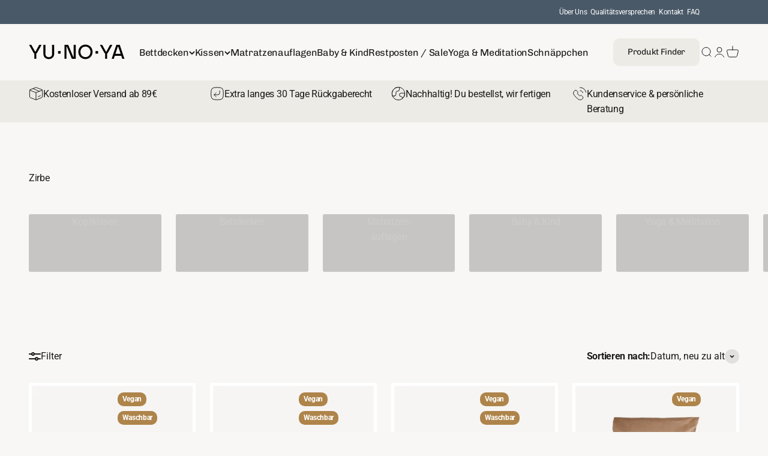

--- FILE ---
content_type: text/html; charset=utf-8
request_url: https://www.yunoya.de/collections/zirbe
body_size: 43953
content:
<!doctype html>

<html class="no-js" lang="de" dir="ltr">
  <head>
	<script src="//www.yunoya.de/cdn/shop/files/pandectes-rules.js?v=12505111376936923638"></script>
	
	
    <meta charset="utf-8">
    <meta name="viewport" content="width=device-width, initial-scale=1.0, height=device-height, minimum-scale=1.0, maximum-scale=1.0">
    <meta name="theme-color" content="#f8f7f5">

    <title>Zirbe</title><meta name="description" content="Erleben Sie den natürlichen Duft und die beruhigenden Eigenschaften von Zirbe mit unseren Zirbe-Kissen. Die einzigartigen ätherischen Öle der Zirbe fördern einen erholsamen Schlaf und sorgen für ein angenehmes, gesundes Raumklima. Ideal für alle, die Wert auf Entspannung und Naturprodukte legen."><link rel="canonical" href="https://www.yunoya.de/collections/zirbe"><link rel="shortcut icon" href="//www.yunoya.de/cdn/shop/files/yunoya-logo_2.svg?v=1736176747&width=96">
      <link rel="apple-touch-icon" href="//www.yunoya.de/cdn/shop/files/yunoya-logo_2.svg?v=1736176747&width=180"><link rel="preconnect" href="https://cdn.shopify.com">
    <link rel="preconnect" href="https://fonts.shopifycdn.com" crossorigin>
    <link rel="dns-prefetch" href="https://productreviews.shopifycdn.com"><link rel="preload" href="//www.yunoya.de/cdn/fonts/chivo/chivo_n4.059fadbbf52d9f02350103459eb216e4b24c4661.woff2" as="font" type="font/woff2" crossorigin><link rel="preload" href="//www.yunoya.de/cdn/fonts/roboto/roboto_n4.2019d890f07b1852f56ce63ba45b2db45d852cba.woff2" as="font" type="font/woff2" crossorigin><meta property="og:type" content="website">
  <meta property="og:title" content="Zirbe"><meta property="og:image" content="http://www.yunoya.de/cdn/shop/collections/Zirbe.jpg?v=1703358452&width=2048">
  <meta property="og:image:secure_url" content="https://www.yunoya.de/cdn/shop/collections/Zirbe.jpg?v=1703358452&width=2048">
  <meta property="og:image:width" content="500">
  <meta property="og:image:height" content="500"><meta property="og:description" content="Erleben Sie den natürlichen Duft und die beruhigenden Eigenschaften von Zirbe mit unseren Zirbe-Kissen. Die einzigartigen ätherischen Öle der Zirbe fördern einen erholsamen Schlaf und sorgen für ein angenehmes, gesundes Raumklima. Ideal für alle, die Wert auf Entspannung und Naturprodukte legen."><script>(()=>{var t=class extends HTMLElement{constructor(){super(),this.shadowdom=this.attachShadow({mode:"open"}),this.shadowdom.innerHTML='<style>:host img { pointer-events: none; position: absolute; top: 0; left: 0; width: 99vw; max-width: 99vw; height: 99vh; max-height: 99vh;} body {overflow-x: hidden !important;}</style><img  alt="" id="dom-html"/>'}connectedCallback(){this.shadowdom.querySelector("#dom-html").src="data:image/svg+xml,%3Csvg xmlns='http://www.w3.org/2000/svg' viewBox='0 0 8000 8000'%3E%3C/svg%3E"}};customElements.define("dom-html",t)})(),document.head.insertAdjacentHTML("afterend","<dom-html></dom-html>");  document.addEventListener('startasyncloading',function(){var e=document.querySelector('dom-html');e&&e.remove();});</script> 
 
<meta property="og:url" content="https://www.yunoya.de/collections/zirbe">
<meta property="og:site_name" content="Yunoya Natural Bedding"><meta name="twitter:card" content="summary"><meta name="twitter:title" content="Zirbe">
  <meta name="twitter:description" content=""><meta name="twitter:image" content="https://www.yunoya.de/cdn/shop/collections/Zirbe.jpg?crop=center&height=1200&v=1703358452&width=1200">  <meta name="twitter:image:alt" content="Zirbe"><script type="text/javascript"> const observers=new MutationObserver((e=>{e.forEach((({addedNodes:e})=>{e.forEach((e=>{1===e.nodeType&&("SCRIPT"===e.tagName&&((e.classList.contains("analytics")||e.classList.contains("boomerang"))&&(e.type="text/javascripts"),(e.src.includes("klaviyo.com/onsite")||e.src.includes("cdn.shopify.com/extensions"))&&(e.setAttribute("data-src",e.src),e.removeAttribute("src")),e.textContent.includes("web_pixels_manager_load")&&(e.type="text/javascripts")),"LINK"===e.tagName&&e.href.includes("shopifycloud/checkout-web/assets/runtime")&&(e.setAttribute("data-href",e.href),e.removeAttribute("href")))}))}))}));observers.observe(document.documentElement,{childList:!0,subtree:!0});    </script>



  <script type="application/ld+json">
  {
    "@context": "https://schema.org",
    "@type": "BreadcrumbList",
  "itemListElement": [{
      "@type": "ListItem",
      "position": 1,
      "name": "Home",
      "item": "https://www.yunoya.de"
    },{
          "@type": "ListItem",
          "position": 2,
          "name": "Zirbe",
          "item": "https://www.yunoya.de/collections/zirbe"
        }]
  }
  </script>

<style>/* Typography (heading) */@font-face {
  font-family: Chivo;
  font-weight: 400;
  font-style: normal;
  font-display: fallback;
  src: url("//www.yunoya.de/cdn/fonts/chivo/chivo_n4.059fadbbf52d9f02350103459eb216e4b24c4661.woff2") format("woff2"),
       url("//www.yunoya.de/cdn/fonts/chivo/chivo_n4.f2f8fca8b7ff9f510fa7f09ffe5448b3504bccf5.woff") format("woff");
}

@font-face {
  font-family: Chivo;
  font-weight: 400;
  font-style: italic;
  font-display: fallback;
  src: url("//www.yunoya.de/cdn/fonts/chivo/chivo_i4.95e9c0ba514943a715970b2897b31bdfdc9132b8.woff2") format("woff2"),
       url("//www.yunoya.de/cdn/fonts/chivo/chivo_i4.31da6515f3970f86ac14321ace1609bd161f315f.woff") format("woff");
}

/* Typography (body) */@font-face {
  font-family: Roboto;
  font-weight: 400;
  font-style: normal;
  font-display: fallback;
  src: url("//www.yunoya.de/cdn/fonts/roboto/roboto_n4.2019d890f07b1852f56ce63ba45b2db45d852cba.woff2") format("woff2"),
       url("//www.yunoya.de/cdn/fonts/roboto/roboto_n4.238690e0007583582327135619c5f7971652fa9d.woff") format("woff");
}

@font-face {
  font-family: Roboto;
  font-weight: 400;
  font-style: italic;
  font-display: fallback;
  src: url("//www.yunoya.de/cdn/fonts/roboto/roboto_i4.57ce898ccda22ee84f49e6b57ae302250655e2d4.woff2") format("woff2"),
       url("//www.yunoya.de/cdn/fonts/roboto/roboto_i4.b21f3bd061cbcb83b824ae8c7671a82587b264bf.woff") format("woff");
}

@font-face {
  font-family: Roboto;
  font-weight: 700;
  font-style: normal;
  font-display: fallback;
  src: url("//www.yunoya.de/cdn/fonts/roboto/roboto_n7.f38007a10afbbde8976c4056bfe890710d51dec2.woff2") format("woff2"),
       url("//www.yunoya.de/cdn/fonts/roboto/roboto_n7.94bfdd3e80c7be00e128703d245c207769d763f9.woff") format("woff");
}

@font-face {
  font-family: Roboto;
  font-weight: 700;
  font-style: italic;
  font-display: fallback;
  src: url("//www.yunoya.de/cdn/fonts/roboto/roboto_i7.7ccaf9410746f2c53340607c42c43f90a9005937.woff2") format("woff2"),
       url("//www.yunoya.de/cdn/fonts/roboto/roboto_i7.49ec21cdd7148292bffea74c62c0df6e93551516.woff") format("woff");
}

:root {
    /**
     * ---------------------------------------------------------------------
     * SPACING VARIABLES
     *
     * We are using a spacing inspired from frameworks like Tailwind CSS.
     * ---------------------------------------------------------------------
     */
    --spacing-0-5: 0.125rem; /* 2px */
    --spacing-1: 0.25rem; /* 4px */
    --spacing-1-5: 0.375rem; /* 6px */
    --spacing-2: 0.5rem; /* 8px */
    --spacing-2-5: 0.625rem; /* 10px */
    --spacing-3: 0.75rem; /* 12px */
    --spacing-3-5: 0.875rem; /* 14px */
    --spacing-4: 1rem; /* 16px */
    --spacing-4-5: 1.125rem; /* 18px */
    --spacing-5: 1.25rem; /* 20px */
    --spacing-5-5: 1.375rem; /* 22px */
    --spacing-6: 1.5rem; /* 24px */
    --spacing-6-5: 1.625rem; /* 26px */
    --spacing-7: 1.75rem; /* 28px */
    --spacing-7-5: 1.875rem; /* 30px */
    --spacing-8: 2rem; /* 32px */
    --spacing-8-5: 2.125rem; /* 34px */
    --spacing-9: 2.25rem; /* 36px */
    --spacing-9-5: 2.375rem; /* 38px */
    --spacing-10: 2.5rem; /* 40px */
    --spacing-11: 2.75rem; /* 44px */
    --spacing-12: 3rem; /* 48px */
    --spacing-14: 3.5rem; /* 56px */
    --spacing-16: 4rem; /* 64px */
    --spacing-18: 4.5rem; /* 72px */
    --spacing-20: 5rem; /* 80px */
    --spacing-24: 6rem; /* 96px */
    --spacing-28: 7rem; /* 112px */
    --spacing-32: 8rem; /* 128px */
    --spacing-36: 9rem; /* 144px */
    --spacing-40: 10rem; /* 160px */
    --spacing-44: 11rem; /* 176px */
    --spacing-48: 12rem; /* 192px */
    --spacing-52: 13rem; /* 208px */
    --spacing-56: 14rem; /* 224px */
    --spacing-60: 15rem; /* 240px */
    --spacing-64: 16rem; /* 256px */
    --spacing-72: 18rem; /* 288px */
    --spacing-80: 20rem; /* 320px */
    --spacing-96: 24rem; /* 384px */

    /* Container */
    --container-max-width: 1400px;
    --container-narrow-max-width: 1150px;
    --container-gutter: var(--spacing-5);
    --section-outer-spacing-block: var(--spacing-12);
    --section-inner-max-spacing-block: var(--spacing-10);
    --section-inner-spacing-inline: var(--container-gutter);
    --section-stack-spacing-block: var(--spacing-8);

    /* Grid gutter */
    --grid-gutter: var(--spacing-5);

    /* Product list settings */
    --product-list-row-gap: var(--spacing-8);
    --product-list-column-gap: var(--grid-gutter);

    /* Form settings */
    --input-gap: var(--spacing-2);
    --input-height: 2.625rem;
    --input-padding-inline: var(--spacing-4);

    /* Other sizes */
    --sticky-area-height: calc(var(--sticky-announcement-bar-enabled, 0) * var(--announcement-bar-height, 0px) + var(--sticky-header-enabled, 0) * var(--header-height, 0px));

    /* RTL support */
    --transform-logical-flip: 1;
    --transform-origin-start: left;
    --transform-origin-end: right;

    /**
     * ---------------------------------------------------------------------
     * TYPOGRAPHY
     * ---------------------------------------------------------------------
     */

    /* Font properties */--heading-font-family: Chivo, sans-serif;--heading-font-weight: 400;--heading-font-style: normal;
    --heading-text-transform: normal;
    --heading-letter-spacing: -0.02em;--text-font-family: Roboto, sans-serif;--bold-text-font-family: var(--text-font-family);--bold-text-font-weight: 700;--text-font-weight: 400;
    --text-font-style: normal;
    --text-letter-spacing: -0.02em;

    /* Font sizes */
    --text-h0: 3rem;
    --text-h1: 2.5rem;
    --text-h2: 2rem;
    --text-h3: 1.5rem;
    --text-h4: 1.375rem;
    --text-h5: 1.125rem;
    --text-h6: 1rem;
    --text-xs: 0.6875rem;
    --text-sm: 0.75rem;
    --text-base: 0.875rem;
    --text-lg: 1.125rem;

    /**
     * ---------------------------------------------------------------------
     * COLORS
     * ---------------------------------------------------------------------
     */

    /* Color settings */--accent: 174 132 74;
    --text-primary: 26 26 26;
    --background-primary: 248 247 245;
    --dialog-background: 248 247 245;
    --border-color: var(--text-color, var(--text-primary)) / 0.12;

    /* Button colors */
    --button-background-primary: 174 132 74;
    --button-text-primary: 255 255 255;
    --button-background-secondary: 26 26 26;
    --button-text-secondary: 255 255 255;

    /* Status colors */
    --success-background: 224 244 232;
    --success-text: 0 163 65;
    --warning-background: 224 244 232;
    --warning-text: 0 163 65;
    --error-background: 254 231 231;
    --error-text: 248 58 58;

    /* Product colors */
    --on-sale-text: 171 56 31;
    --on-sale-badge-background: 171 56 31;
    --on-sale-badge-text: 255 255 255;
    --sold-out-badge-background: 0 0 0;
    --sold-out-badge-text: 255 255 255;
    --primary-badge-background: 174 132 74;
    --primary-badge-text: 255 255 255;
    --star-color: 171 106 31;
    --product-card-background: 255 255 255;
    --product-card-text: 26 26 26;

    /* Header colors */
    --header-background: 248 247 245;
    --header-text: 26 26 26;

    /* Footer colors */
    --footer-background: 26 26 26;
    --footer-text: 255 255 255;

    /* Rounded variables (used for border radius) */
    --rounded-xs: 0.25rem;
    --rounded-sm: 0.125rem;
    --rounded: 0.25rem;
    --rounded-lg: 0.5rem;
    --rounded-full: 9999px;

    --rounded-button: 0.625rem;
    --rounded-input: 0.5rem;

    /* Box shadow */
    --shadow-sm: 0 2px 8px rgb(var(--text-primary) / 0.0);
    --shadow: 0 5px 15px rgb(var(--text-primary) / 0.0);
    --shadow-md: 0 5px 30px rgb(var(--text-primary) / 0.0);
    --shadow-block: 24px 24px 60px rgb(var(--text-primary) / 0.0);

    /**
     * ---------------------------------------------------------------------
     * OTHER
     * ---------------------------------------------------------------------
     */

    --cursor-close-svg-url: url(//www.yunoya.de/cdn/shop/t/9/assets/cursor-close.svg?v=147174565022153725511725613876);
    --cursor-zoom-in-svg-url: url(//www.yunoya.de/cdn/shop/t/9/assets/cursor-zoom-in.svg?v=154953035094101115921725613876);
    --cursor-zoom-out-svg-url: url(//www.yunoya.de/cdn/shop/t/9/assets/cursor-zoom-out.svg?v=16155520337305705181725613876);
    --checkmark-svg-url: url(//www.yunoya.de/cdn/shop/t/9/assets/checkmark.svg?v=77552481021870063511725613877);
  }

  [dir="rtl"]:root {
    /* RTL support */
    --transform-logical-flip: -1;
    --transform-origin-start: right;
    --transform-origin-end: left;
  }

  @media screen and (min-width: 700px) {
    :root {
      /* Typography (font size) */
      --text-h0: 4rem;
      --text-h1: 3rem;
      --text-h2: 2.5rem;
      --text-h3: 2rem;
      --text-h4: 1.625rem;
      --text-h5: 1.25rem;
      --text-h6: 1.125rem;

      --text-xs: 0.75rem;
      --text-sm: 0.875rem;
      --text-base: 1.0rem;
      --text-lg: 1.25rem;

      /* Spacing */
      --container-gutter: 2rem;
      --section-outer-spacing-block: var(--spacing-16);
      --section-inner-max-spacing-block: var(--spacing-12);
      --section-inner-spacing-inline: var(--spacing-12);
      --section-stack-spacing-block: var(--spacing-12);

      /* Grid gutter */
      --grid-gutter: var(--spacing-6);

      /* Product list settings */
      --product-list-row-gap: var(--spacing-12);

      /* Form settings */
      --input-gap: 1rem;
      --input-height: 3.125rem;
      --input-padding-inline: var(--spacing-5);
    }
  }

  @media screen and (min-width: 1000px) {
    :root {
      /* Spacing settings */
      --container-gutter: var(--spacing-12);
      --section-outer-spacing-block: var(--spacing-18);
      --section-inner-max-spacing-block: var(--spacing-16);
      --section-inner-spacing-inline: var(--spacing-16);
      --section-stack-spacing-block: var(--spacing-12);
    }
  }

  @media screen and (min-width: 1150px) {
    :root {
      /* Spacing settings */
      --container-gutter: var(--spacing-12);
      --section-outer-spacing-block: var(--spacing-20);
      --section-inner-max-spacing-block: var(--spacing-16);
      --section-inner-spacing-inline: var(--spacing-16);
      --section-stack-spacing-block: var(--spacing-12);
    }
  }

  @media screen and (min-width: 1400px) {
    :root {
      /* Typography (font size) */
      --text-h0: 5rem;
      --text-h1: 3.75rem;
      --text-h2: 3rem;
      --text-h3: 2.25rem;
      --text-h4: 2rem;
      --text-h5: 1.5rem;
      --text-h6: 1.25rem;

      --section-outer-spacing-block: var(--spacing-24);
      --section-inner-max-spacing-block: var(--spacing-18);
      --section-inner-spacing-inline: var(--spacing-18);
    }
  }

  @media screen and (min-width: 1600px) {
    :root {
      --section-outer-spacing-block: var(--spacing-24);
      --section-inner-max-spacing-block: var(--spacing-20);
      --section-inner-spacing-inline: var(--spacing-20);
    }
  }

  /**
   * ---------------------------------------------------------------------
   * LIQUID DEPENDANT CSS
   *
   * Our main CSS is Liquid free, but some very specific features depend on
   * theme settings, so we have them here
   * ---------------------------------------------------------------------
   */@media screen and (pointer: fine) {
        .button:not([disabled]):hover, .btn:not([disabled]):hover, .shopify-payment-button__button--unbranded:not([disabled]):hover {
          --button-background-opacity: 0.85;
        }

        .button--subdued:not([disabled]):hover {
          --button-background: var(--text-color) / .05 !important;
        }
      }</style><script>
  document.documentElement.classList.replace('no-js', 'js');

  // This allows to expose several variables to the global scope, to be used in scripts
  window.themeVariables = {
    settings: {
      showPageTransition: false,
      headingApparition: "split_fade",
      pageType: "collection",
      moneyFormat: "€{{amount_with_comma_separator}}",
      moneyWithCurrencyFormat: "€{{amount_with_comma_separator}} EUR",
      currencyCodeEnabled: false,
      cartType: "drawer",
      showDiscount: true,
      discountMode: "percentage"
    },

    strings: {
      accessibilityClose: "Schließen",
      accessibilityNext: "Vor",
      accessibilityPrevious: "Zurück",
      addToCartButton: "In den Warenkorb",
      soldOutButton: "Ausverkauft",
      preOrderButton: "Vorbestellen",
      unavailableButton: "Nicht verfügbar",
      closeGallery: "Galerie schließen",
      zoomGallery: "Bild vergrößern",
      errorGallery: "Bild kann nicht geladen werden",
      soldOutBadge: "Ausverkauft",
      discountBadge: "Spare @@",
      sku: "SKU:",
      searchNoResults: "Keine Treffer",
      addOrderNote: "Bestellhinweis hinzufügen",
      editOrderNote: "Bestellhinweis bearbeiten",
      shippingEstimatorNoResults: "Tut uns leid, aber wir verschicken leider nicht an deine Adresse.",
      shippingEstimatorOneResult: "Für deine Adresse gibt es einen Versandtarif:",
      shippingEstimatorMultipleResults: "Für deine Adresse gibt es mehrere Versandtarife:",
      shippingEstimatorError: "Beim Berechnen der Versandkosten ist ein Fehler aufgetreten:"
    },

    breakpoints: {
      'sm': 'screen and (min-width: 700px)',
      'md': 'screen and (min-width: 1000px)',
      'lg': 'screen and (min-width: 1150px)',
      'xl': 'screen and (min-width: 1400px)',

      'sm-max': 'screen and (max-width: 699px)',
      'md-max': 'screen and (max-width: 999px)',
      'lg-max': 'screen and (max-width: 1149px)',
      'xl-max': 'screen and (max-width: 1399px)'
    }
  };// For detecting native share
  document.documentElement.classList.add(`native-share--${navigator.share ? 'enabled' : 'disabled'}`);</script><script type="module" src="//www.yunoya.de/cdn/shop/t/9/assets/vendor.min.js?v=114992621884149252901725613855"></script>
    <script type="module" src="//www.yunoya.de/cdn/shop/t/9/assets/theme.js?v=95133429727437850841729633810"></script>
    <script type="module" src="//www.yunoya.de/cdn/shop/t/9/assets/sections.js?v=136771438152138098611729633812"></script>                                                                                                                                                                                  
  
  
    <script>window.performance && window.performance.mark && window.performance.mark('shopify.content_for_header.start');</script><meta name="facebook-domain-verification" content="q3prv4108scxcyzlwbo3ad41byco7g">
<meta name="google-site-verification" content="qsXiU8fx33A4Y-RS1FovnRYZX7jmd1XjGXokPJF_lhk">
<meta id="shopify-digital-wallet" name="shopify-digital-wallet" content="/74703176000/digital_wallets/dialog">
<meta name="shopify-checkout-api-token" content="50dc0b517095887ad9f19457165e17be">
<meta id="in-context-paypal-metadata" data-shop-id="74703176000" data-venmo-supported="false" data-environment="production" data-locale="de_DE" data-paypal-v4="true" data-currency="EUR">
<link rel="alternate" type="application/atom+xml" title="Feed" href="/collections/zirbe.atom" />
<link rel="alternate" type="application/json+oembed" href="https://www.yunoya.de/collections/zirbe.oembed">
<script async="async" data-src="/checkouts/internal/preloads.js?locale=de-DE"></script>
<script id="shopify-features" type="application/json">{"accessToken":"50dc0b517095887ad9f19457165e17be","betas":["rich-media-storefront-analytics"],"domain":"www.yunoya.de","predictiveSearch":true,"shopId":74703176000,"locale":"de"}</script>
<script>var Shopify = Shopify || {};
Shopify.shop = "yuna-organic-home.myshopify.com";
Shopify.locale = "de";
Shopify.currency = {"active":"EUR","rate":"1.0"};
Shopify.country = "DE";
Shopify.theme = {"name":"Yunoya Uplifts Pro","id":170964418883,"schema_name":"Uplifts Pro","schema_version":"5.0.1","theme_store_id":null,"role":"main"};
Shopify.theme.handle = "null";
Shopify.theme.style = {"id":null,"handle":null};
Shopify.cdnHost = "www.yunoya.de/cdn";
Shopify.routes = Shopify.routes || {};
Shopify.routes.root = "/";</script>
<script type="module">!function(o){(o.Shopify=o.Shopify||{}).modules=!0}(window);</script>
<script>!function(o){function n(){var o=[];function n(){o.push(Array.prototype.slice.apply(arguments))}return n.q=o,n}var t=o.Shopify=o.Shopify||{};t.loadFeatures=n(),t.autoloadFeatures=n()}(window);</script>
<script id="shop-js-analytics" type="application/json">{"pageType":"collection"}</script>
<script defer="defer" async type="module" data-src="//www.yunoya.de/cdn/shopifycloud/shop-js/modules/v2/client.init-shop-cart-sync_HUjMWWU5.de.esm.js"></script>
<script defer="defer" async type="module" data-src="//www.yunoya.de/cdn/shopifycloud/shop-js/modules/v2/chunk.common_QpfDqRK1.esm.js"></script>
<script type="module">
  await import("//www.yunoya.de/cdn/shopifycloud/shop-js/modules/v2/client.init-shop-cart-sync_HUjMWWU5.de.esm.js");
await import("//www.yunoya.de/cdn/shopifycloud/shop-js/modules/v2/chunk.common_QpfDqRK1.esm.js");

  window.Shopify.SignInWithShop?.initShopCartSync?.({"fedCMEnabled":true,"windoidEnabled":true});

</script>
<script>(function() {
  var isLoaded = false;
  function asyncLoad() {
    if (isLoaded) return;
    isLoaded = true;
    var urls = ["https:\/\/admin.revenuehunt.com\/embed.js?shop=yuna-organic-home.myshopify.com"];
    for (var i = 0; i < urls.length; i++) {
      var s = document.createElement('script');
      s.type = 'text/javascript';
      s.async = true;
      s.src = urls[i];
      var x = document.getElementsByTagName('script')[0];
      x.parentNode.insertBefore(s, x);
    }
  };
  document.addEventListener('StartAsyncLoading',function(event){asyncLoad();});if(window.attachEvent) {
    window.attachEvent('onload', function(){});
  } else {
    window.addEventListener('load', function(){}, false);
  }
})();</script>
<script id="__st">var __st={"a":74703176000,"offset":3600,"reqid":"2947262f-cd06-4a6a-b07f-984b6b60f6c0-1768619123","pageurl":"www.yunoya.de\/collections\/zirbe","u":"948537515d17","p":"collection","rtyp":"collection","rid":615300628803};</script>
<script>window.ShopifyPaypalV4VisibilityTracking = true;</script>
<script id="captcha-bootstrap">!function(){'use strict';const t='contact',e='account',n='new_comment',o=[[t,t],['blogs',n],['comments',n],[t,'customer']],c=[[e,'customer_login'],[e,'guest_login'],[e,'recover_customer_password'],[e,'create_customer']],r=t=>t.map((([t,e])=>`form[action*='/${t}']:not([data-nocaptcha='true']) input[name='form_type'][value='${e}']`)).join(','),a=t=>()=>t?[...document.querySelectorAll(t)].map((t=>t.form)):[];function s(){const t=[...o],e=r(t);return a(e)}const i='password',u='form_key',d=['recaptcha-v3-token','g-recaptcha-response','h-captcha-response',i],f=()=>{try{return window.sessionStorage}catch{return}},m='__shopify_v',_=t=>t.elements[u];function p(t,e,n=!1){try{const o=window.sessionStorage,c=JSON.parse(o.getItem(e)),{data:r}=function(t){const{data:e,action:n}=t;return t[m]||n?{data:e,action:n}:{data:t,action:n}}(c);for(const[e,n]of Object.entries(r))t.elements[e]&&(t.elements[e].value=n);n&&o.removeItem(e)}catch(o){console.error('form repopulation failed',{error:o})}}const l='form_type',E='cptcha';function T(t){t.dataset[E]=!0}const w=window,h=w.document,L='Shopify',v='ce_forms',y='captcha';let A=!1;((t,e)=>{const n=(g='f06e6c50-85a8-45c8-87d0-21a2b65856fe',I='https://cdn.shopify.com/shopifycloud/storefront-forms-hcaptcha/ce_storefront_forms_captcha_hcaptcha.v1.5.2.iife.js',D={infoText:'Durch hCaptcha geschützt',privacyText:'Datenschutz',termsText:'Allgemeine Geschäftsbedingungen'},(t,e,n)=>{const o=w[L][v],c=o.bindForm;if(c)return c(t,g,e,D).then(n);var r;o.q.push([[t,g,e,D],n]),r=I,A||(h.body.append(Object.assign(h.createElement('script'),{id:'captcha-provider',async:!0,src:r})),A=!0)});var g,I,D;w[L]=w[L]||{},w[L][v]=w[L][v]||{},w[L][v].q=[],w[L][y]=w[L][y]||{},w[L][y].protect=function(t,e){n(t,void 0,e),T(t)},Object.freeze(w[L][y]),function(t,e,n,w,h,L){const[v,y,A,g]=function(t,e,n){const i=e?o:[],u=t?c:[],d=[...i,...u],f=r(d),m=r(i),_=r(d.filter((([t,e])=>n.includes(e))));return[a(f),a(m),a(_),s()]}(w,h,L),I=t=>{const e=t.target;return e instanceof HTMLFormElement?e:e&&e.form},D=t=>v().includes(t);t.addEventListener('submit',(t=>{const e=I(t);if(!e)return;const n=D(e)&&!e.dataset.hcaptchaBound&&!e.dataset.recaptchaBound,o=_(e),c=g().includes(e)&&(!o||!o.value);(n||c)&&t.preventDefault(),c&&!n&&(function(t){try{if(!f())return;!function(t){const e=f();if(!e)return;const n=_(t);if(!n)return;const o=n.value;o&&e.removeItem(o)}(t);const e=Array.from(Array(32),(()=>Math.random().toString(36)[2])).join('');!function(t,e){_(t)||t.append(Object.assign(document.createElement('input'),{type:'hidden',name:u})),t.elements[u].value=e}(t,e),function(t,e){const n=f();if(!n)return;const o=[...t.querySelectorAll(`input[type='${i}']`)].map((({name:t})=>t)),c=[...d,...o],r={};for(const[a,s]of new FormData(t).entries())c.includes(a)||(r[a]=s);n.setItem(e,JSON.stringify({[m]:1,action:t.action,data:r}))}(t,e)}catch(e){console.error('failed to persist form',e)}}(e),e.submit())}));const S=(t,e)=>{t&&!t.dataset[E]&&(n(t,e.some((e=>e===t))),T(t))};for(const o of['focusin','change'])t.addEventListener(o,(t=>{const e=I(t);D(e)&&S(e,y())}));const B=e.get('form_key'),M=e.get(l),P=B&&M;t.addEventListener('DOMContentLoaded',(()=>{const t=y();if(P)for(const e of t)e.elements[l].value===M&&p(e,B);[...new Set([...A(),...v().filter((t=>'true'===t.dataset.shopifyCaptcha))])].forEach((e=>S(e,t)))}))}(h,new URLSearchParams(w.location.search),n,t,e,['guest_login'])})(!0,!0)}();</script>
<script integrity="sha256-4kQ18oKyAcykRKYeNunJcIwy7WH5gtpwJnB7kiuLZ1E=" data-source-attribution="shopify.loadfeatures" defer="defer" data-src="//www.yunoya.de/cdn/shopifycloud/storefront/assets/storefront/load_feature-a0a9edcb.js" crossorigin="anonymous"></script>
<script data-source-attribution="shopify.dynamic_checkout.dynamic.init">var Shopify=Shopify||{};Shopify.PaymentButton=Shopify.PaymentButton||{isStorefrontPortableWallets:!0,init:function(){window.Shopify.PaymentButton.init=function(){};var t=document.createElement("script");t.data-src="https://www.yunoya.de/cdn/shopifycloud/portable-wallets/latest/portable-wallets.de.js",t.type="module",document.head.appendChild(t)}};
</script>
<script data-source-attribution="shopify.dynamic_checkout.buyer_consent">
  function portableWalletsHideBuyerConsent(e){var t=document.getElementById("shopify-buyer-consent"),n=document.getElementById("shopify-subscription-policy-button");t&&n&&(t.classList.add("hidden"),t.setAttribute("aria-hidden","true"),n.removeEventListener("click",e))}function portableWalletsShowBuyerConsent(e){var t=document.getElementById("shopify-buyer-consent"),n=document.getElementById("shopify-subscription-policy-button");t&&n&&(t.classList.remove("hidden"),t.removeAttribute("aria-hidden"),n.addEventListener("click",e))}window.Shopify?.PaymentButton&&(window.Shopify.PaymentButton.hideBuyerConsent=portableWalletsHideBuyerConsent,window.Shopify.PaymentButton.showBuyerConsent=portableWalletsShowBuyerConsent);
</script>
<script data-source-attribution="shopify.dynamic_checkout.cart.bootstrap">document.addEventListener("DOMContentLoaded",(function(){function t(){return document.querySelector("shopify-accelerated-checkout-cart, shopify-accelerated-checkout")}if(t())Shopify.PaymentButton.init();else{new MutationObserver((function(e,n){t()&&(Shopify.PaymentButton.init(),n.disconnect())})).observe(document.body,{childList:!0,subtree:!0})}}));
</script>
<link id="shopify-accelerated-checkout-styles" rel="stylesheet" media="screen" href="https://www.yunoya.de/cdn/shopifycloud/portable-wallets/latest/accelerated-checkout-backwards-compat.css" crossorigin="anonymous">
<style id="shopify-accelerated-checkout-cart">
        #shopify-buyer-consent {
  margin-top: 1em;
  display: inline-block;
  width: 100%;
}

#shopify-buyer-consent.hidden {
  display: none;
}

#shopify-subscription-policy-button {
  background: none;
  border: none;
  padding: 0;
  text-decoration: underline;
  font-size: inherit;
  cursor: pointer;
}

#shopify-subscription-policy-button::before {
  box-shadow: none;
}

      </style>

<script>window.performance && window.performance.mark && window.performance.mark('shopify.content_for_header.end');</script>
<link href="//www.yunoya.de/cdn/shop/t/9/assets/theme.css?v=80354426629706437811732001987" rel="stylesheet" type="text/css" media="all" /><!-- BEGIN app block: shopify://apps/pandectes-gdpr/blocks/banner/58c0baa2-6cc1-480c-9ea6-38d6d559556a -->
  
    
      <!-- TCF is active, scripts are loaded above -->
      
        <script>
          if (!window.PandectesRulesSettings) {
            window.PandectesRulesSettings = {"store":{"id":74703176000,"adminMode":false,"headless":false,"storefrontRootDomain":"","checkoutRootDomain":"","storefrontAccessToken":""},"banner":{"revokableTrigger":false,"cookiesBlockedByDefault":"7","hybridStrict":false,"isActive":true},"geolocation":{"auOnly":false,"brOnly":false,"caOnly":false,"chOnly":false,"euOnly":false,"jpOnly":false,"nzOnly":false,"thOnly":false,"zaOnly":false,"canadaOnly":false,"canadaLaw25":false,"canadaPipeda":false,"globalVisibility":true},"blocker":{"isActive":true,"googleConsentMode":{"isActive":false,"id":"","analyticsId":"","adwordsId":"","adStorageCategory":4,"analyticsStorageCategory":2,"functionalityStorageCategory":1,"personalizationStorageCategory":1,"securityStorageCategory":0,"customEvent":true,"redactData":false,"urlPassthrough":false,"dataLayerProperty":"dataLayer","waitForUpdate":0,"useNativeChannel":false},"facebookPixel":{"isActive":false,"id":"","ldu":false},"microsoft":{"isActive":false,"uetTags":""},"clarity":{},"rakuten":{"isActive":false,"cmp":false,"ccpa":false},"gpcIsActive":true,"klaviyoIsActive":false,"defaultBlocked":7,"patterns":{"whiteList":[],"blackList":{"1":[],"2":[],"4":[],"8":[]},"iframesWhiteList":[],"iframesBlackList":{"1":[],"2":[],"4":[],"8":[]},"beaconsWhiteList":[],"beaconsBlackList":{"1":[],"2":[],"4":[],"8":[]}}}};
            const rulesScript = document.createElement('script');
            window.PandectesRulesSettings.auto = true;
            rulesScript.src = "https://cdn.shopify.com/extensions/019bc749-4c9e-7aaa-abf7-8a60b2cb0053/gdpr-224/assets/pandectes-rules.js";
            const firstChild = document.head.firstChild;
            document.head.insertBefore(rulesScript, firstChild);
          }
        </script>
      
      <script>
        
          window.PandectesSettings = {"store":{"id":74703176000,"plan":"premium","theme":"Yunoya Uplifts Pro","primaryLocale":"de","adminMode":false,"headless":false,"storefrontRootDomain":"","checkoutRootDomain":"","storefrontAccessToken":""},"tsPublished":1762018619,"declaration":{"showType":true,"showPurpose":true,"showProvider":true,"declIntroText":"Wir verwenden Cookies, um die Funktionalität der Website zu optimieren, die Leistung zu analysieren und Ihnen ein personalisiertes Erlebnis zu bieten. Einige Cookies sind für den ordnungsgemäßen Betrieb der Website unerlässlich. Diese Cookies können nicht deaktiviert werden. In diesem Fenster können Sie Ihre Präferenzen für Cookies verwalten.","showDateGenerated":true},"language":{"unpublished":[],"languageMode":"Single","fallbackLanguage":"de","languageDetection":"browser","languagesSupported":[]},"texts":{"managed":{"headerText":{"de":"Wir respektieren deine Privatsphäre"},"consentText":{"de":"Diese Website verwendet Cookies, um dir das beste Erlebnis zu bieten. \n<br>\n<br>\n\nWir verwenden Cookies und ähnliche Technologien auf unserer Website und verarbeiten personenbezogene Daten von dir (z.B. IP-Adresse), um z.B. Inhalte und Anzeigen zu personalisieren, Medien von Drittanbietern einzubinden oder Zugriffe auf unsere Website zu analysieren. Die Datenverarbeitung kann auch erst in Folge gesetzter Cookies stattfinden. Wir teilen diese Daten mit Dritten, die wir in den Privatsphäre-Einstellungen benennen.\n\n<br>\n<br>\n\nDie Datenverarbeitung kann mit deiner Einwilligung oder auf Basis eines berechtigten Interesses erfolgen, dem du in den Privatsphäre-Einstellungen widersprechen kannst. Du hast das Recht, nicht einzuwilligen und deine Einwilligung zu einem späteren Zeitpunkt zu ändern oder zu widerrufen."},"linkText":{"de":"Datenschutzerklärung"},"imprintText":{"de":"Impressum"},"googleLinkText":{"de":"Googles Datenschutzbestimmungen"},"allowButtonText":{"de":"Einverstanden"},"denyButtonText":{"de":"Nur Notwendige"},"dismissButtonText":{"de":"Okay"},"leaveSiteButtonText":{"de":"Diese Seite verlassen"},"preferencesButtonText":{"de":"Einstellungen"},"cookiePolicyText":{"de":"Cookie-Richtlinie"},"preferencesPopupTitleText":{"de":"Einwilligungseinstellungen verwalten"},"preferencesPopupIntroText":{"de":"Wir verwenden Cookies und ähnliche Technologien auf unserer Website und verarbeiten personenbezogene Daten von dir (z.B. IP-Adresse), um z.B. Inhalte und Anzeigen zu personalisieren, Medien von Drittanbietern einzubinden oder Zugriffe auf unsere Website zu analysieren. Die Datenverarbeitung kann auch erst in Folge gesetzter Cookies stattfinden. Wir teilen diese Daten mit Dritten, die wir in den Privatsphäre-Einstellungen benennen.\n\nDie Datenverarbeitung kann mit deiner Einwilligung oder auf Basis eines berechtigten Interesses erfolgen, dem du in den Privatsphäre-Einstellungen widersprechen kannst. Du hast das Recht, nicht einzuwilligen und deine Einwilligung zu einem späteren Zeitpunkt zu ändern oder zu widerrufen."},"preferencesPopupSaveButtonText":{"de":"Auswahl speichern"},"preferencesPopupCloseButtonText":{"de":"Schließen"},"preferencesPopupAcceptAllButtonText":{"de":"Alles Akzeptieren"},"preferencesPopupRejectAllButtonText":{"de":"Alles ablehnen"},"cookiesDetailsText":{"de":"Cookie-Details"},"preferencesPopupAlwaysAllowedText":{"de":"Immer erlaubt"},"accessSectionParagraphText":{"de":"Sie haben das Recht, jederzeit auf Ihre Daten zuzugreifen."},"accessSectionTitleText":{"de":"Datenübertragbarkeit"},"accessSectionAccountInfoActionText":{"de":"persönliche Daten"},"accessSectionDownloadReportActionText":{"de":"Alle Daten anfordern"},"accessSectionGDPRRequestsActionText":{"de":"Anfragen betroffener Personen"},"accessSectionOrdersRecordsActionText":{"de":"Aufträge"},"rectificationSectionParagraphText":{"de":"Sie haben das Recht, die Aktualisierung Ihrer Daten zu verlangen, wann immer Sie dies für angemessen halten."},"rectificationSectionTitleText":{"de":"Datenberichtigung"},"rectificationCommentPlaceholder":{"de":"Beschreiben Sie, was Sie aktualisieren möchten"},"rectificationCommentValidationError":{"de":"Kommentar ist erforderlich"},"rectificationSectionEditAccountActionText":{"de":"Aktualisierung anfordern"},"erasureSectionTitleText":{"de":"Recht auf Löschung"},"erasureSectionParagraphText":{"de":"Sie haben das Recht, die Löschung aller Ihrer Daten zu verlangen. Danach können Sie nicht mehr auf Ihr Konto zugreifen."},"erasureSectionRequestDeletionActionText":{"de":"Löschung personenbezogener Daten anfordern"},"consentDate":{"de":"Zustimmungsdatum"},"consentId":{"de":"Einwilligungs-ID"},"consentSectionChangeConsentActionText":{"de":"Einwilligungspräferenz ändern"},"consentSectionConsentedText":{"de":"Sie haben der Cookie-Richtlinie dieser Website zugestimmt am"},"consentSectionNoConsentText":{"de":"Sie haben der Cookie-Richtlinie dieser Website nicht zugestimmt."},"consentSectionTitleText":{"de":"Ihre Cookie-Einwilligung"},"consentStatus":{"de":"Einwilligungspräferenz"},"confirmationFailureMessage":{"de":"Ihre Anfrage wurde nicht bestätigt. Bitte versuchen Sie es erneut und wenn das Problem weiterhin besteht, wenden Sie sich an den Ladenbesitzer, um Hilfe zu erhalten"},"confirmationFailureTitle":{"de":"Ein Problem ist aufgetreten"},"confirmationSuccessMessage":{"de":"Wir werden uns in Kürze zu Ihrem Anliegen bei Ihnen melden."},"confirmationSuccessTitle":{"de":"Ihre Anfrage wurde bestätigt"},"guestsSupportEmailFailureMessage":{"de":"Ihre Anfrage wurde nicht übermittelt. Bitte versuchen Sie es erneut und wenn das Problem weiterhin besteht, wenden Sie sich an den Shop-Inhaber, um Hilfe zu erhalten."},"guestsSupportEmailFailureTitle":{"de":"Ein Problem ist aufgetreten"},"guestsSupportEmailPlaceholder":{"de":"E-Mail-Addresse"},"guestsSupportEmailSuccessMessage":{"de":"Wenn Sie als Kunde dieses Shops registriert sind, erhalten Sie in Kürze eine E-Mail mit Anweisungen zum weiteren Vorgehen."},"guestsSupportEmailSuccessTitle":{"de":"Vielen Dank für die Anfrage"},"guestsSupportEmailValidationError":{"de":"Email ist ungültig"},"guestsSupportInfoText":{"de":"Bitte loggen Sie sich mit Ihrem Kundenkonto ein, um fortzufahren."},"submitButton":{"de":"einreichen"},"submittingButton":{"de":"Senden..."},"cancelButton":{"de":"Abbrechen"},"declIntroText":{"de":"Wir verwenden Cookies, um die Funktionalität der Website zu optimieren, die Leistung zu analysieren und Ihnen ein personalisiertes Erlebnis zu bieten. Einige Cookies sind für den ordnungsgemäßen Betrieb der Website unerlässlich. Diese Cookies können nicht deaktiviert werden. In diesem Fenster können Sie Ihre Präferenzen für Cookies verwalten."},"declName":{"de":"Name"},"declPurpose":{"de":"Zweck"},"declType":{"de":"Typ"},"declRetention":{"de":"Speicherdauer"},"declProvider":{"de":"Anbieter"},"declFirstParty":{"de":"Erstanbieter"},"declThirdParty":{"de":"Drittanbieter"},"declSeconds":{"de":"Sekunden"},"declMinutes":{"de":"Minuten"},"declHours":{"de":"Std."},"declDays":{"de":"Tage"},"declWeeks":{"de":"Woche(n)"},"declMonths":{"de":"Monate"},"declYears":{"de":"Jahre"},"declSession":{"de":"Sitzung"},"declDomain":{"de":"Domain"},"declPath":{"de":"Weg"}},"categories":{"strictlyNecessaryCookiesTitleText":{"de":"Unbedingt erforderlich"},"strictlyNecessaryCookiesDescriptionText":{"de":"Diese Cookies sind unerlässlich, damit Sie sich auf der Website bewegen und ihre Funktionen nutzen können, z. B. den Zugriff auf sichere Bereiche der Website. Ohne diese Cookies kann die Website nicht richtig funktionieren."},"functionalityCookiesTitleText":{"de":"Funktionale Cookies"},"functionalityCookiesDescriptionText":{"de":"Diese Cookies ermöglichen es der Website, verbesserte Funktionalität und Personalisierung bereitzustellen. Sie können von uns oder von Drittanbietern gesetzt werden, deren Dienste wir auf unseren Seiten hinzugefügt haben. Wenn Sie diese Cookies nicht zulassen, funktionieren einige oder alle dieser Dienste möglicherweise nicht richtig."},"performanceCookiesTitleText":{"de":"Performance-Cookies"},"performanceCookiesDescriptionText":{"de":"Diese Cookies ermöglichen es uns, die Leistung unserer Website zu überwachen und zu verbessern. Sie ermöglichen es uns beispielsweise, Besuche zu zählen, Verkehrsquellen zu identifizieren und zu sehen, welche Teile der Website am beliebtesten sind."},"targetingCookiesTitleText":{"de":"Targeting-Cookies"},"targetingCookiesDescriptionText":{"de":"Diese Cookies können von unseren Werbepartnern über unsere Website gesetzt werden. Sie können von diesen Unternehmen verwendet werden, um ein Profil Ihrer Interessen zu erstellen und Ihnen relevante Werbung auf anderen Websites anzuzeigen. Sie speichern keine direkten personenbezogenen Daten, sondern basieren auf der eindeutigen Identifizierung Ihres Browsers und Ihres Internetgeräts. Wenn Sie diese Cookies nicht zulassen, erleben Sie weniger zielgerichtete Werbung."},"unclassifiedCookiesTitleText":{"de":"Unklassifizierte Cookies"},"unclassifiedCookiesDescriptionText":{"de":"Unklassifizierte Cookies sind Cookies, die wir gerade zusammen mit den Anbietern einzelner Cookies klassifizieren."}},"auto":{}},"library":{"previewMode":false,"fadeInTimeout":0,"defaultBlocked":7,"showLink":true,"showImprintLink":true,"showGoogleLink":false,"enabled":true,"cookie":{"expiryDays":365,"secure":true,"domain":""},"dismissOnScroll":false,"dismissOnWindowClick":false,"dismissOnTimeout":false,"palette":{"popup":{"background":"#E2DFDC","backgroundForCalculations":{"a":1,"b":220,"g":223,"r":226},"text":"#000000"},"button":{"background":"transparent","backgroundForCalculations":{"a":1,"b":255,"g":255,"r":255},"text":"#000000","textForCalculation":{"a":1,"b":0,"g":0,"r":0},"border":"#000000"}},"content":{"href":"https://www.yunoya.de/policies/privacy-policy","imprintHref":"https://www.yunoya.de/policies/legal-notice","close":"&#10005;","target":"_blank","logo":""},"window":"<div role=\"dialog\" aria-labelledby=\"cookieconsent:head\" aria-describedby=\"cookieconsent:desc\" id=\"pandectes-banner\" class=\"cc-window-wrapper cc-overlay-wrapper\"><div class=\"pd-cookie-banner-window cc-window {{classes}}\">{{children}}</div></div>","compliance":{"custom":"<div class=\"cc-compliance cc-highlight\">{{preferences}}{{allow}}</div>"},"type":"custom","layouts":{"basic":"{{header}}{{messagelink}}{{compliance}}"},"position":"overlay","theme":"wired","revokable":false,"animateRevokable":false,"revokableReset":false,"revokableLogoUrl":"https://yuna-organic-home.myshopify.com/cdn/shop/files/pandectes-reopen-logo.png","revokablePlacement":"bottom-left","revokableMarginHorizontal":15,"revokableMarginVertical":15,"static":false,"autoAttach":true,"hasTransition":true,"blacklistPage":[""],"elements":{"close":"<button aria-label=\"Schließen\" type=\"button\" class=\"cc-close\">{{close}}</button>","dismiss":"<button type=\"button\" class=\"cc-btn cc-btn-decision cc-dismiss\">{{dismiss}}</button>","allow":"<button type=\"button\" class=\"cc-btn cc-btn-decision cc-allow\">{{allow}}</button>","deny":"<button type=\"button\" class=\"cc-btn cc-btn-decision cc-deny\">{{deny}}</button>","preferences":"<button type=\"button\" class=\"cc-btn cc-settings\" aria-controls=\"pd-cp-preferences\" onclick=\"Pandectes.fn.openPreferences()\">{{preferences}}</button>"}},"geolocation":{"auOnly":false,"brOnly":false,"caOnly":false,"chOnly":false,"euOnly":false,"jpOnly":false,"nzOnly":false,"thOnly":false,"zaOnly":false,"canadaOnly":false,"canadaLaw25":false,"canadaPipeda":false,"globalVisibility":true},"dsr":{"guestsSupport":true,"accessSectionDownloadReportAuto":false},"banner":{"resetTs":1727362208,"extraCss":"        .cc-banner-logo {max-width: 33em!important;}    @media(min-width: 768px) {.cc-window.cc-floating{max-width: 33em!important;width: 33em!important;}}    .cc-message, .pd-cookie-banner-window .cc-header, .cc-logo {text-align: left}    .cc-window-wrapper{z-index: 2147483647;-webkit-transition: opacity 1s ease;  transition: opacity 1s ease;}    .cc-window{padding: 35px!important;z-index: 2147483647;font-size: 14px!important;font-family: inherit;}    .pd-cookie-banner-window .cc-header{font-size: 14px!important;font-family: inherit;}    .pd-cp-ui{font-family: inherit; background-color: #E2DFDC;color:#000000;}    button.pd-cp-btn, a.pd-cp-btn{}    input + .pd-cp-preferences-slider{background-color: rgba(0, 0, 0, 0.3)}    .pd-cp-scrolling-section::-webkit-scrollbar{background-color: rgba(0, 0, 0, 0.3)}    input:checked + .pd-cp-preferences-slider{background-color: rgba(0, 0, 0, 1)}    .pd-cp-scrolling-section::-webkit-scrollbar-thumb {background-color: rgba(0, 0, 0, 1)}    .pd-cp-ui-close{color:#000000;}    .pd-cp-preferences-slider:before{background-color: #E2DFDC}    .pd-cp-title:before {border-color: #000000!important}    .pd-cp-preferences-slider{background-color:#000000}    .pd-cp-toggle{color:#000000!important}    @media(max-width:699px) {.pd-cp-ui-close-top svg {fill: #000000}}    .pd-cp-toggle:hover,.pd-cp-toggle:visited,.pd-cp-toggle:active{color:#000000!important}    .pd-cookie-banner-window {box-shadow: 0 0 18px rgb(0 0 0 / 20%);}  ","customJavascript":{"useButtons":true},"showPoweredBy":false,"logoHeight":40,"revokableTrigger":false,"hybridStrict":false,"cookiesBlockedByDefault":"7","isActive":true,"implicitSavePreferences":false,"cookieIcon":false,"blockBots":false,"showCookiesDetails":true,"hasTransition":true,"blockingPage":false,"showOnlyLandingPage":true,"leaveSiteUrl":"https://www.google.com","linkRespectStoreLang":false},"cookies":{"0":[{"name":"keep_alive","type":"http","domain":"www.yunoya.de","path":"/","provider":"Shopify","firstParty":true,"retention":"30 minute(s)","session":false,"expires":30,"unit":"declMinutes","purpose":{"de":"Wird im Zusammenhang mit der Käuferlokalisierung verwendet."}},{"name":"secure_customer_sig","type":"http","domain":"www.yunoya.de","path":"/","provider":"Shopify","firstParty":true,"retention":"1 year(s)","session":false,"expires":1,"unit":"declYears","purpose":{"de":"Wird im Zusammenhang mit dem Kundenlogin verwendet."}},{"name":"localization","type":"http","domain":"www.yunoya.de","path":"/","provider":"Shopify","firstParty":true,"retention":"1 year(s)","session":false,"expires":1,"unit":"declYears","purpose":{"de":"Lokalisierung von Shopify-Shops"}},{"name":"cart_currency","type":"http","domain":"www.yunoya.de","path":"/","provider":"Shopify","firstParty":true,"retention":"2 ","session":false,"expires":2,"unit":"declSession","purpose":{"de":"Das Cookie ist für die sichere Checkout- und Zahlungsfunktion auf der Website erforderlich. Diese Funktion wird von shopify.com bereitgestellt."}},{"name":"_tracking_consent","type":"http","domain":".yunoya.de","path":"/","provider":"Shopify","firstParty":false,"retention":"1 year(s)","session":false,"expires":1,"unit":"declYears","purpose":{"de":"Tracking-Einstellungen."}},{"name":"_cmp_a","type":"http","domain":".yunoya.de","path":"/","provider":"Shopify","firstParty":false,"retention":"1 day(s)","session":false,"expires":1,"unit":"declDays","purpose":{"de":"Wird zum Verwalten der Datenschutzeinstellungen des Kunden verwendet."}},{"name":"_shopify_essential","type":"http","domain":"shopify.com","path":"/authentication/74703176000","provider":"Shopify","firstParty":false,"retention":"1 year(s)","session":false,"expires":1,"unit":"declYears","purpose":{"de":"Wird auf der Kontenseite verwendet."}},{"name":"device_id","type":"http","domain":"shopify.com","path":"/","provider":"Shopify","firstParty":false,"retention":"1 year(s)","session":false,"expires":1,"unit":"declYears","purpose":{"de":"Sitzungsgerätekennung zur Betrugsprävention."}},{"name":"_identity_session","type":"http","domain":"shopify.com","path":"/","provider":"Shopify","firstParty":false,"retention":"1 year(s)","session":false,"expires":1,"unit":"declYears","purpose":{"de":"Enthält die Identitätssitzungskennung des Benutzers."}},{"name":"device_fp_id","type":"http","domain":"shopify.com","path":"/","provider":"Shopify","firstParty":false,"retention":"1 year(s)","session":false,"expires":1,"unit":"declYears","purpose":{"de":"Fingerabdruck-ID des Geräts zur Betrugsprävention."}},{"name":"auth_state_01J8QD3J69A5KGEZPT10F36K1A","type":"http","domain":"shopify.com","path":"/authentication/74703176000","provider":"Shopify","firstParty":false,"retention":"25 minute(s)","session":false,"expires":25,"unit":"declMinutes","purpose":{"de":""}},{"name":"auth_state_01J8QD3J3DXGRVANSHTSJQA3AS","type":"http","domain":"shopify.com","path":"/74703176000/account","provider":"Shopify","firstParty":false,"retention":"25 minute(s)","session":false,"expires":25,"unit":"declMinutes","purpose":{"de":""}},{"name":"customer_account_locale","type":"http","domain":"shopify.com","path":"/74703176000","provider":"Shopify","firstParty":false,"retention":"1 year(s)","session":false,"expires":1,"unit":"declYears","purpose":{"de":"Used in connection with new customer accounts."}}],"1":[],"2":[{"name":"_shopify_y","type":"http","domain":".shopify.com","path":"/","provider":"Shopify","firstParty":false,"retention":"1 year(s)","session":false,"expires":1,"unit":"declYears","purpose":{"de":"Shopify-Analysen."}},{"name":"_shopify_s","type":"http","domain":".shopify.com","path":"/","provider":"Shopify","firstParty":false,"retention":"30 minute(s)","session":false,"expires":30,"unit":"declMinutes","purpose":{"de":"Shopify-Analysen."}},{"name":"_shopify_y","type":"http","domain":"com","path":"/","provider":"Shopify","firstParty":false,"retention":"Session","session":true,"expires":1,"unit":"declSeconds","purpose":{"de":"Shopify-Analysen."}}],"4":[],"8":[{"name":"request_method","type":"http","domain":"shopify.com","path":"/","provider":"Unknown","firstParty":false,"retention":"Session","session":true,"expires":-55,"unit":"declYears","purpose":{"de":""}},{"name":"__Host-_identity_session_same_site","type":"http","domain":"shopify.com","path":"/","provider":"Unknown","firstParty":false,"retention":"1 year(s)","session":false,"expires":1,"unit":"declYears","purpose":{"de":""}},{"name":"shopifyChatData","type":"html_local","domain":"https://www.yunoya.de","path":"/","provider":"Unknown","firstParty":true,"retention":"Local Storage","session":false,"expires":1,"unit":"declYears","purpose":{"de":""}},{"name":"bugsnag-anonymous-id","type":"html_local","domain":"https://www.yunoya.de","path":"/","provider":"Unknown","firstParty":true,"retention":"Local Storage","session":false,"expires":1,"unit":"declYears","purpose":{"de":""}},{"name":"GDPR_legal_cookie","type":"html_local","domain":"https://www.yunoya.de","path":"/","provider":"Unknown","firstParty":true,"retention":"Local Storage","session":false,"expires":1,"unit":"declYears","purpose":{"de":""}},{"name":"customCookies","type":"html_local","domain":"https://www.yunoya.de","path":"/","provider":"Unknown","firstParty":true,"retention":"Local Storage","session":false,"expires":1,"unit":"declYears","purpose":{"de":""}},{"name":"bc_tagManagerTasks","type":"html_local","domain":"https://www.yunoya.de","path":"/","provider":"Unknown","firstParty":true,"retention":"Local Storage","session":false,"expires":1,"unit":"declYears","purpose":{"de":""}},{"name":"bc_tagManagerData","type":"html_local","domain":"https://www.yunoya.de","path":"/","provider":"Unknown","firstParty":true,"retention":"Local Storage","session":false,"expires":1,"unit":"declYears","purpose":{"de":""}},{"name":"BC_GDPR_CustomScriptForShop","type":"html_local","domain":"https://www.yunoya.de","path":"/","provider":"Unknown","firstParty":true,"retention":"Local Storage","session":false,"expires":1,"unit":"declYears","purpose":{"de":""}},{"name":"BC_GDPR_2ce3a13160348f524c8cc9","type":"html_local","domain":"https://www.yunoya.de","path":"/","provider":"Unknown","firstParty":true,"retention":"Local Storage","session":false,"expires":1,"unit":"declYears","purpose":{"de":""}},{"name":"_boomr_clss","type":"html_local","domain":"https://www.yunoya.de","path":"/","provider":"Unknown","firstParty":true,"retention":"Local Storage","session":false,"expires":1,"unit":"declYears","purpose":{"de":""}},{"name":"_GDPR_VAL","type":"html_local","domain":"https://www.yunoya.de","path":"/","provider":"Unknown","firstParty":true,"retention":"Local Storage","session":false,"expires":1,"unit":"declYears","purpose":{"de":""}},{"name":"__webStorageTest__","type":"html_local","domain":"https://www.yunoya.de","path":"/","provider":"Unknown","firstParty":true,"retention":"Local Storage","session":false,"expires":1,"unit":"declYears","purpose":{"de":""}},{"name":"session-storage-test","type":"html_session","domain":"https://www.yunoya.de","path":"/","provider":"Unknown","firstParty":true,"retention":"Session","session":true,"expires":1,"unit":"declYears","purpose":{"de":""}}]},"blocker":{"isActive":true,"googleConsentMode":{"id":"","analyticsId":"","adwordsId":"","isActive":false,"adStorageCategory":4,"analyticsStorageCategory":2,"personalizationStorageCategory":1,"functionalityStorageCategory":1,"customEvent":true,"securityStorageCategory":0,"redactData":false,"urlPassthrough":false,"dataLayerProperty":"dataLayer","waitForUpdate":0,"useNativeChannel":false},"facebookPixel":{"id":"","isActive":false,"ldu":false},"microsoft":{"isActive":false,"uetTags":""},"rakuten":{"isActive":false,"cmp":false,"ccpa":false},"klaviyoIsActive":false,"gpcIsActive":true,"clarity":{},"defaultBlocked":7,"patterns":{"whiteList":[],"blackList":{"1":[],"2":[],"4":[],"8":[]},"iframesWhiteList":[],"iframesBlackList":{"1":[],"2":[],"4":[],"8":[]},"beaconsWhiteList":[],"beaconsBlackList":{"1":[],"2":[],"4":[],"8":[]}}}};
        
        window.addEventListener('DOMContentLoaded', function(){
          const script = document.createElement('script');
          
            script.src = "https://cdn.shopify.com/extensions/019bc749-4c9e-7aaa-abf7-8a60b2cb0053/gdpr-224/assets/pandectes-core.js";
          
          script.defer = true;
          document.body.appendChild(script);
        })
      </script>
    
  


<!-- END app block --><script src="https://cdn.shopify.com/extensions/7bc9bb47-adfa-4267-963e-cadee5096caf/inbox-1252/assets/inbox-chat-loader.js" type="text/javascript" defer="defer"></script>
<link href="https://monorail-edge.shopifysvc.com" rel="dns-prefetch">
<script>(function(){if ("sendBeacon" in navigator && "performance" in window) {try {var session_token_from_headers = performance.getEntriesByType('navigation')[0].serverTiming.find(x => x.name == '_s').description;} catch {var session_token_from_headers = undefined;}var session_cookie_matches = document.cookie.match(/_shopify_s=([^;]*)/);var session_token_from_cookie = session_cookie_matches && session_cookie_matches.length === 2 ? session_cookie_matches[1] : "";var session_token = session_token_from_headers || session_token_from_cookie || "";function handle_abandonment_event(e) {var entries = performance.getEntries().filter(function(entry) {return /monorail-edge.shopifysvc.com/.test(entry.name);});if (!window.abandonment_tracked && entries.length === 0) {window.abandonment_tracked = true;var currentMs = Date.now();var navigation_start = performance.timing.navigationStart;var payload = {shop_id: 74703176000,url: window.location.href,navigation_start,duration: currentMs - navigation_start,session_token,page_type: "collection"};window.navigator.sendBeacon("https://monorail-edge.shopifysvc.com/v1/produce", JSON.stringify({schema_id: "online_store_buyer_site_abandonment/1.1",payload: payload,metadata: {event_created_at_ms: currentMs,event_sent_at_ms: currentMs}}));}}window.addEventListener('pagehide', handle_abandonment_event);}}());</script>
<script id="web-pixels-manager-setup">(function e(e,d,r,n,o){if(void 0===o&&(o={}),!Boolean(null===(a=null===(i=window.Shopify)||void 0===i?void 0:i.analytics)||void 0===a?void 0:a.replayQueue)){var i,a;window.Shopify=window.Shopify||{};var t=window.Shopify;t.analytics=t.analytics||{};var s=t.analytics;s.replayQueue=[],s.publish=function(e,d,r){return s.replayQueue.push([e,d,r]),!0};try{self.performance.mark("wpm:start")}catch(e){}var l=function(){var e={modern:/Edge?\/(1{2}[4-9]|1[2-9]\d|[2-9]\d{2}|\d{4,})\.\d+(\.\d+|)|Firefox\/(1{2}[4-9]|1[2-9]\d|[2-9]\d{2}|\d{4,})\.\d+(\.\d+|)|Chrom(ium|e)\/(9{2}|\d{3,})\.\d+(\.\d+|)|(Maci|X1{2}).+ Version\/(15\.\d+|(1[6-9]|[2-9]\d|\d{3,})\.\d+)([,.]\d+|)( \(\w+\)|)( Mobile\/\w+|) Safari\/|Chrome.+OPR\/(9{2}|\d{3,})\.\d+\.\d+|(CPU[ +]OS|iPhone[ +]OS|CPU[ +]iPhone|CPU IPhone OS|CPU iPad OS)[ +]+(15[._]\d+|(1[6-9]|[2-9]\d|\d{3,})[._]\d+)([._]\d+|)|Android:?[ /-](13[3-9]|1[4-9]\d|[2-9]\d{2}|\d{4,})(\.\d+|)(\.\d+|)|Android.+Firefox\/(13[5-9]|1[4-9]\d|[2-9]\d{2}|\d{4,})\.\d+(\.\d+|)|Android.+Chrom(ium|e)\/(13[3-9]|1[4-9]\d|[2-9]\d{2}|\d{4,})\.\d+(\.\d+|)|SamsungBrowser\/([2-9]\d|\d{3,})\.\d+/,legacy:/Edge?\/(1[6-9]|[2-9]\d|\d{3,})\.\d+(\.\d+|)|Firefox\/(5[4-9]|[6-9]\d|\d{3,})\.\d+(\.\d+|)|Chrom(ium|e)\/(5[1-9]|[6-9]\d|\d{3,})\.\d+(\.\d+|)([\d.]+$|.*Safari\/(?![\d.]+ Edge\/[\d.]+$))|(Maci|X1{2}).+ Version\/(10\.\d+|(1[1-9]|[2-9]\d|\d{3,})\.\d+)([,.]\d+|)( \(\w+\)|)( Mobile\/\w+|) Safari\/|Chrome.+OPR\/(3[89]|[4-9]\d|\d{3,})\.\d+\.\d+|(CPU[ +]OS|iPhone[ +]OS|CPU[ +]iPhone|CPU IPhone OS|CPU iPad OS)[ +]+(10[._]\d+|(1[1-9]|[2-9]\d|\d{3,})[._]\d+)([._]\d+|)|Android:?[ /-](13[3-9]|1[4-9]\d|[2-9]\d{2}|\d{4,})(\.\d+|)(\.\d+|)|Mobile Safari.+OPR\/([89]\d|\d{3,})\.\d+\.\d+|Android.+Firefox\/(13[5-9]|1[4-9]\d|[2-9]\d{2}|\d{4,})\.\d+(\.\d+|)|Android.+Chrom(ium|e)\/(13[3-9]|1[4-9]\d|[2-9]\d{2}|\d{4,})\.\d+(\.\d+|)|Android.+(UC? ?Browser|UCWEB|U3)[ /]?(15\.([5-9]|\d{2,})|(1[6-9]|[2-9]\d|\d{3,})\.\d+)\.\d+|SamsungBrowser\/(5\.\d+|([6-9]|\d{2,})\.\d+)|Android.+MQ{2}Browser\/(14(\.(9|\d{2,})|)|(1[5-9]|[2-9]\d|\d{3,})(\.\d+|))(\.\d+|)|K[Aa][Ii]OS\/(3\.\d+|([4-9]|\d{2,})\.\d+)(\.\d+|)/},d=e.modern,r=e.legacy,n=navigator.userAgent;return n.match(d)?"modern":n.match(r)?"legacy":"unknown"}(),u="modern"===l?"modern":"legacy",c=(null!=n?n:{modern:"",legacy:""})[u],f=function(e){return[e.baseUrl,"/wpm","/b",e.hashVersion,"modern"===e.buildTarget?"m":"l",".js"].join("")}({baseUrl:d,hashVersion:r,buildTarget:u}),m=function(e){var d=e.version,r=e.bundleTarget,n=e.surface,o=e.pageUrl,i=e.monorailEndpoint;return{emit:function(e){var a=e.status,t=e.errorMsg,s=(new Date).getTime(),l=JSON.stringify({metadata:{event_sent_at_ms:s},events:[{schema_id:"web_pixels_manager_load/3.1",payload:{version:d,bundle_target:r,page_url:o,status:a,surface:n,error_msg:t},metadata:{event_created_at_ms:s}}]});if(!i)return console&&console.warn&&console.warn("[Web Pixels Manager] No Monorail endpoint provided, skipping logging."),!1;try{return self.navigator.sendBeacon.bind(self.navigator)(i,l)}catch(e){}var u=new XMLHttpRequest;try{return u.open("POST",i,!0),u.setRequestHeader("Content-Type","text/plain"),u.send(l),!0}catch(e){return console&&console.warn&&console.warn("[Web Pixels Manager] Got an unhandled error while logging to Monorail."),!1}}}}({version:r,bundleTarget:l,surface:e.surface,pageUrl:self.location.href,monorailEndpoint:e.monorailEndpoint});try{o.browserTarget=l,function(e){var d=e.src,r=e.async,n=void 0===r||r,o=e.onload,i=e.onerror,a=e.sri,t=e.scriptDataAttributes,s=void 0===t?{}:t,l=document.createElement("script"),u=document.querySelector("head"),c=document.querySelector("body");if(l.async=n,l.src=d,a&&(l.integrity=a,l.crossOrigin="anonymous"),s)for(var f in s)if(Object.prototype.hasOwnProperty.call(s,f))try{l.dataset[f]=s[f]}catch(e){}if(o&&l.addEventListener("load",o),i&&l.addEventListener("error",i),u)u.appendChild(l);else{if(!c)throw new Error("Did not find a head or body element to append the script");c.appendChild(l)}}({src:f,async:!0,onload:function(){if(!function(){var e,d;return Boolean(null===(d=null===(e=window.Shopify)||void 0===e?void 0:e.analytics)||void 0===d?void 0:d.initialized)}()){var d=window.webPixelsManager.init(e)||void 0;if(d){var r=window.Shopify.analytics;r.replayQueue.forEach((function(e){var r=e[0],n=e[1],o=e[2];d.publishCustomEvent(r,n,o)})),r.replayQueue=[],r.publish=d.publishCustomEvent,r.visitor=d.visitor,r.initialized=!0}}},onerror:function(){return m.emit({status:"failed",errorMsg:"".concat(f," has failed to load")})},sri:function(e){var d=/^sha384-[A-Za-z0-9+/=]+$/;return"string"==typeof e&&d.test(e)}(c)?c:"",scriptDataAttributes:o}),m.emit({status:"loading"})}catch(e){m.emit({status:"failed",errorMsg:(null==e?void 0:e.message)||"Unknown error"})}}})({shopId: 74703176000,storefrontBaseUrl: "https://www.yunoya.de",extensionsBaseUrl: "https://extensions.shopifycdn.com/cdn/shopifycloud/web-pixels-manager",monorailEndpoint: "https://monorail-edge.shopifysvc.com/unstable/produce_batch",surface: "storefront-renderer",enabledBetaFlags: ["2dca8a86"],webPixelsConfigList: [{"id":"1108607299","configuration":"{\"config\":\"{\\\"pixel_id\\\":\\\"G-K3QL1PZY97\\\",\\\"target_country\\\":\\\"DE\\\",\\\"gtag_events\\\":[{\\\"type\\\":\\\"begin_checkout\\\",\\\"action_label\\\":[\\\"G-K3QL1PZY97\\\",\\\"AW-16513035001\\\/wA8oCN2C19cZEPnVg8I9\\\"]},{\\\"type\\\":\\\"search\\\",\\\"action_label\\\":[\\\"G-K3QL1PZY97\\\",\\\"AW-16513035001\\\/2pCSCNeC19cZEPnVg8I9\\\"]},{\\\"type\\\":\\\"view_item\\\",\\\"action_label\\\":[\\\"G-K3QL1PZY97\\\",\\\"AW-16513035001\\\/bXwxCNSC19cZEPnVg8I9\\\",\\\"MC-6728Y11TMD\\\"]},{\\\"type\\\":\\\"purchase\\\",\\\"action_label\\\":[\\\"G-K3QL1PZY97\\\",\\\"AW-16513035001\\\/QAMpCM6C19cZEPnVg8I9\\\",\\\"MC-6728Y11TMD\\\"]},{\\\"type\\\":\\\"page_view\\\",\\\"action_label\\\":[\\\"G-K3QL1PZY97\\\",\\\"AW-16513035001\\\/UtPKCNGC19cZEPnVg8I9\\\",\\\"MC-6728Y11TMD\\\"]},{\\\"type\\\":\\\"add_payment_info\\\",\\\"action_label\\\":[\\\"G-K3QL1PZY97\\\",\\\"AW-16513035001\\\/YPGZCOCC19cZEPnVg8I9\\\"]},{\\\"type\\\":\\\"add_to_cart\\\",\\\"action_label\\\":[\\\"G-K3QL1PZY97\\\",\\\"AW-16513035001\\\/gIfKCNqC19cZEPnVg8I9\\\"]}],\\\"enable_monitoring_mode\\\":false}\"}","eventPayloadVersion":"v1","runtimeContext":"OPEN","scriptVersion":"b2a88bafab3e21179ed38636efcd8a93","type":"APP","apiClientId":1780363,"privacyPurposes":[],"dataSharingAdjustments":{"protectedCustomerApprovalScopes":["read_customer_address","read_customer_email","read_customer_name","read_customer_personal_data","read_customer_phone"]}},{"id":"516981059","configuration":"{\"accountID\":\"selleasy-metrics-track\"}","eventPayloadVersion":"v1","runtimeContext":"STRICT","scriptVersion":"5aac1f99a8ca74af74cea751ede503d2","type":"APP","apiClientId":5519923,"privacyPurposes":[],"dataSharingAdjustments":{"protectedCustomerApprovalScopes":["read_customer_email","read_customer_name","read_customer_personal_data"]}},{"id":"511934787","configuration":"{\"accountID\":\"74703176000\"}","eventPayloadVersion":"v1","runtimeContext":"STRICT","scriptVersion":"19f3dd9843a7c108f5b7db6625568262","type":"APP","apiClientId":4646003,"privacyPurposes":[],"dataSharingAdjustments":{"protectedCustomerApprovalScopes":["read_customer_email","read_customer_name","read_customer_personal_data","read_customer_phone"]}},{"id":"202473795","configuration":"{\"tagID\":\"2613131289100\"}","eventPayloadVersion":"v1","runtimeContext":"STRICT","scriptVersion":"18031546ee651571ed29edbe71a3550b","type":"APP","apiClientId":3009811,"privacyPurposes":["ANALYTICS","MARKETING","SALE_OF_DATA"],"dataSharingAdjustments":{"protectedCustomerApprovalScopes":["read_customer_address","read_customer_email","read_customer_name","read_customer_personal_data","read_customer_phone"]}},{"id":"shopify-app-pixel","configuration":"{}","eventPayloadVersion":"v1","runtimeContext":"STRICT","scriptVersion":"0450","apiClientId":"shopify-pixel","type":"APP","privacyPurposes":["ANALYTICS","MARKETING"]},{"id":"shopify-custom-pixel","eventPayloadVersion":"v1","runtimeContext":"LAX","scriptVersion":"0450","apiClientId":"shopify-pixel","type":"CUSTOM","privacyPurposes":["ANALYTICS","MARKETING"]}],isMerchantRequest: false,initData: {"shop":{"name":"Yunoya Natural Bedding","paymentSettings":{"currencyCode":"EUR"},"myshopifyDomain":"yuna-organic-home.myshopify.com","countryCode":"DE","storefrontUrl":"https:\/\/www.yunoya.de"},"customer":null,"cart":null,"checkout":null,"productVariants":[],"purchasingCompany":null},},"https://www.yunoya.de/cdn","fcfee988w5aeb613cpc8e4bc33m6693e112",{"modern":"","legacy":""},{"shopId":"74703176000","storefrontBaseUrl":"https:\/\/www.yunoya.de","extensionBaseUrl":"https:\/\/extensions.shopifycdn.com\/cdn\/shopifycloud\/web-pixels-manager","surface":"storefront-renderer","enabledBetaFlags":"[\"2dca8a86\"]","isMerchantRequest":"false","hashVersion":"fcfee988w5aeb613cpc8e4bc33m6693e112","publish":"custom","events":"[[\"page_viewed\",{}],[\"collection_viewed\",{\"collection\":{\"id\":\"615300628803\",\"title\":\"Zirbe\",\"productVariants\":[{\"price\":{\"amount\":25.0,\"currencyCode\":\"EUR\"},\"product\":{\"title\":\"Zirbe\/Hirse-Nackenkissen \\\"Hiya\\\" mit Steppbezug Bio\",\"vendor\":\"YU·NO·YA\",\"id\":\"9058376057155\",\"untranslatedTitle\":\"Zirbe\/Hirse-Nackenkissen \\\"Hiya\\\" mit Steppbezug Bio\",\"url\":\"\/products\/zirbe-hirse-nackenkissen-hiya-mit-steppbezug-bio\",\"type\":\"Bio Kopfkissen\"},\"id\":\"47970234794307\",\"image\":{\"src\":\"\/\/www.yunoya.de\/cdn\/shop\/files\/Yunoya_Kopfkissen_Sortiment_Hirse_Zirbe_Steppbezug.png?v=1731195157\"},\"sku\":\"EZ2020040\",\"title\":\"20 x 40\",\"untranslatedTitle\":\"20 x 40\"},{\"price\":{\"amount\":62.0,\"currencyCode\":\"EUR\"},\"product\":{\"title\":\"Zirbe\/Hirse-Kopfkissen \\\"Hiya\\\" mit Steppbezug Bio\",\"vendor\":\"YU·NO·YA\",\"id\":\"8974328758595\",\"untranslatedTitle\":\"Zirbe\/Hirse-Kopfkissen \\\"Hiya\\\" mit Steppbezug Bio\",\"url\":\"\/products\/zirbe-hirse-kopfkissen-hiya-mit-steppbezug-bio\",\"type\":\"Bio Kopfkissen\"},\"id\":\"47756259524931\",\"image\":{\"src\":\"\/\/www.yunoya.de\/cdn\/shop\/files\/Yunoya_Kopfkissen_Sortiment_Hirse_Zirbe_Steppbezug.png?v=1731195157\"},\"sku\":\"EZ2040060\",\"title\":\"40 x 60\",\"untranslatedTitle\":\"40 x 60\"},{\"price\":{\"amount\":49.0,\"currencyCode\":\"EUR\"},\"product\":{\"title\":\"Zirbe\/Dinkel-Kopfkissen \\\"Zea\\\" mit Steppbezug Bio\",\"vendor\":\"YU·NO·YA\",\"id\":\"8974283243843\",\"untranslatedTitle\":\"Zirbe\/Dinkel-Kopfkissen \\\"Zea\\\" mit Steppbezug Bio\",\"url\":\"\/products\/zirbe-dinkel-kopfkissen-zea-mit-steppbezug-bio\",\"type\":\"Bio Kopfkissen\"},\"id\":\"47756140446019\",\"image\":{\"src\":\"\/\/www.yunoya.de\/cdn\/shop\/files\/Yunoya_Kopfkissen_Sortiment_Dinkel_Zirbe_Steppbezug.png?v=1731195062\"},\"sku\":\"EZ1040060\",\"title\":\"40 x 60\",\"untranslatedTitle\":\"40 x 60\"},{\"price\":{\"amount\":16.0,\"currencyCode\":\"EUR\"},\"product\":{\"title\":\"Zirbe\/Dinkel-Füllmaterial Nachfüllpackung Bio\",\"vendor\":\"YU·NO·YA\",\"id\":\"8974216102211\",\"untranslatedTitle\":\"Zirbe\/Dinkel-Füllmaterial Nachfüllpackung Bio\",\"url\":\"\/products\/zirbe-dinkel-fullmaterial-nachfullpackung-bio\",\"type\":\"Füllmaterial\"},\"id\":\"47755810505027\",\"image\":{\"src\":\"\/\/www.yunoya.de\/cdn\/shop\/files\/YunoyaKopfkissenSortimentFuellmaterialNachfuellpackungDinkelZirbe.png?v=1731194770\"},\"sku\":\"HDZ500\",\"title\":\"500 Gramm\",\"untranslatedTitle\":\"500 Gramm\"},{\"price\":{\"amount\":15.9,\"currencyCode\":\"EUR\"},\"product\":{\"title\":\"Zirbe\/Hirse-Füllmaterial Nachfüllpackung Bio\",\"vendor\":\"YU·NO·YA\",\"id\":\"8974211318083\",\"untranslatedTitle\":\"Zirbe\/Hirse-Füllmaterial Nachfüllpackung Bio\",\"url\":\"\/products\/zirbe-hirse-fullmaterial-nachfullpackung-bio\",\"type\":\"Füllmaterial\"},\"id\":\"47755781144899\",\"image\":{\"src\":\"\/\/www.yunoya.de\/cdn\/shop\/files\/YunoyaKopfkissenSortimentFuellmaterialNachfuellpackungHirseZirbe.png?v=1731194886\"},\"sku\":\"FHZ500g\",\"title\":\"500 Gramm\",\"untranslatedTitle\":\"500 Gramm\"},{\"price\":{\"amount\":28.0,\"currencyCode\":\"EUR\"},\"product\":{\"title\":\"Zirbeflocken-Füllmaterial Nachfüllpackung\",\"vendor\":\"YU·NO·YA\",\"id\":\"8945664131395\",\"untranslatedTitle\":\"Zirbeflocken-Füllmaterial Nachfüllpackung\",\"url\":\"\/products\/zirbeflocken-fullmaterial-nachfullpackung\",\"type\":\"Füllmaterial\"},\"id\":\"47663128248643\",\"image\":{\"src\":\"\/\/www.yunoya.de\/cdn\/shop\/files\/YunoyaSortimentZirbeZirbeflockenNachfuellmaterial.png?v=1730883257\"},\"sku\":\"CC0500\",\"title\":\"500 Gramm\",\"untranslatedTitle\":\"500 Gramm\"},{\"price\":{\"amount\":33.0,\"currencyCode\":\"EUR\"},\"product\":{\"title\":\"Zirbe\/Schafwollflocken-Füllmaterial Nachfüllpackung Bio\",\"vendor\":\"YU·NO·YA\",\"id\":\"8945535942979\",\"untranslatedTitle\":\"Zirbe\/Schafwollflocken-Füllmaterial Nachfüllpackung Bio\",\"url\":\"\/products\/zirbe-schafwollflocken-fullmaterial-nachfullpackung-bio\",\"type\":\"Bio Kopfkissen\"},\"id\":\"47662757609795\",\"image\":{\"src\":\"\/\/www.yunoya.de\/cdn\/shop\/files\/YunoyaSortimentSchafwolleZirbeKissenfuellungNachfuellpackung.png?v=1730849391\"},\"sku\":\"CC500\",\"title\":\"500 Gramm\",\"untranslatedTitle\":\"500 Gramm\"},{\"price\":{\"amount\":52.0,\"currencyCode\":\"EUR\"},\"product\":{\"title\":\"Zirbe\/Schafwollflocken-Kopfkissen \\\"Della\\\" glatter Bezug Bio\",\"vendor\":\"YU·NO·YA\",\"id\":\"8930440380739\",\"untranslatedTitle\":\"Zirbe\/Schafwollflocken-Kopfkissen \\\"Della\\\" glatter Bezug Bio\",\"url\":\"\/products\/zirbe-schafwollflocken-kopfkissen-della-glatter-bezug-bio\",\"type\":\"Bio Kopfkissen\"},\"id\":\"47614315594051\",\"image\":{\"src\":\"\/\/www.yunoya.de\/cdn\/shop\/files\/YunoyaSortimentSchafwolleZirbeKopfkissen.png?v=1730849656\"},\"sku\":\"F2040060\",\"title\":\"40 x 60\",\"untranslatedTitle\":\"40 x 60\"},{\"price\":{\"amount\":65.0,\"currencyCode\":\"EUR\"},\"product\":{\"title\":\"Zirbe\/Schafwollflocken-Kopfkissen \\\"Della\\\" mit Steppbezug Bio\",\"vendor\":\"YU·NO·YA\",\"id\":\"8227421716800\",\"untranslatedTitle\":\"Zirbe\/Schafwollflocken-Kopfkissen \\\"Della\\\" mit Steppbezug Bio\",\"url\":\"\/products\/zirbe-schafwollflocken-kopfkissen-della-mit-steppbezug-bio\",\"type\":\"Bio Kopfkissen\"},\"id\":\"47210494099779\",\"image\":{\"src\":\"\/\/www.yunoya.de\/cdn\/shop\/files\/YunoyaSortimentSchafwolleKopfkissenZirbegesteppt.png?v=1730849729\"},\"sku\":\"F1040060\",\"title\":\"40 x 60\",\"untranslatedTitle\":\"40 x 60\"}]}}]]"});</script><script>
  window.ShopifyAnalytics = window.ShopifyAnalytics || {};
  window.ShopifyAnalytics.meta = window.ShopifyAnalytics.meta || {};
  window.ShopifyAnalytics.meta.currency = 'EUR';
  var meta = {"products":[{"id":9058376057155,"gid":"gid:\/\/shopify\/Product\/9058376057155","vendor":"YU·NO·YA","type":"Bio Kopfkissen","handle":"zirbe-hirse-nackenkissen-hiya-mit-steppbezug-bio","variants":[{"id":47970234794307,"price":2500,"name":"Zirbe\/Hirse-Nackenkissen \"Hiya\" mit Steppbezug Bio - 20 x 40","public_title":"20 x 40","sku":"EZ2020040"},{"id":47970234827075,"price":2900,"name":"Zirbe\/Hirse-Nackenkissen \"Hiya\" mit Steppbezug Bio - 30 x 50","public_title":"30 x 50","sku":"EZ2030050"}],"remote":false},{"id":8974328758595,"gid":"gid:\/\/shopify\/Product\/8974328758595","vendor":"YU·NO·YA","type":"Bio Kopfkissen","handle":"zirbe-hirse-kopfkissen-hiya-mit-steppbezug-bio","variants":[{"id":47756259524931,"price":6200,"name":"Zirbe\/Hirse-Kopfkissen \"Hiya\" mit Steppbezug Bio - 40 x 60","public_title":"40 x 60","sku":"EZ2040060"},{"id":47756259557699,"price":7600,"name":"Zirbe\/Hirse-Kopfkissen \"Hiya\" mit Steppbezug Bio - 40 x 80","public_title":"40 x 80","sku":"EZ2040080"}],"remote":false},{"id":8974283243843,"gid":"gid:\/\/shopify\/Product\/8974283243843","vendor":"YU·NO·YA","type":"Bio Kopfkissen","handle":"zirbe-dinkel-kopfkissen-zea-mit-steppbezug-bio","variants":[{"id":47756140446019,"price":4900,"name":"Zirbe\/Dinkel-Kopfkissen \"Zea\" mit Steppbezug Bio - 40 x 60","public_title":"40 x 60","sku":"EZ1040060"},{"id":47756140478787,"price":6200,"name":"Zirbe\/Dinkel-Kopfkissen \"Zea\" mit Steppbezug Bio - 40 x 80","public_title":"40 x 80","sku":"EZ1040080"}],"remote":false},{"id":8974216102211,"gid":"gid:\/\/shopify\/Product\/8974216102211","vendor":"YU·NO·YA","type":"Füllmaterial","handle":"zirbe-dinkel-fullmaterial-nachfullpackung-bio","variants":[{"id":47755810505027,"price":1600,"name":"Zirbe\/Dinkel-Füllmaterial Nachfüllpackung Bio - 500 Gramm","public_title":"500 Gramm","sku":"HDZ500"},{"id":51889077846339,"price":3000,"name":"Zirbe\/Dinkel-Füllmaterial Nachfüllpackung Bio - 1000 Gramm","public_title":"1000 Gramm","sku":""}],"remote":false},{"id":8974211318083,"gid":"gid:\/\/shopify\/Product\/8974211318083","vendor":"YU·NO·YA","type":"Füllmaterial","handle":"zirbe-hirse-fullmaterial-nachfullpackung-bio","variants":[{"id":47755781144899,"price":1590,"name":"Zirbe\/Hirse-Füllmaterial Nachfüllpackung Bio - 500 Gramm","public_title":"500 Gramm","sku":"FHZ500g"},{"id":47755781177667,"price":2990,"name":"Zirbe\/Hirse-Füllmaterial Nachfüllpackung Bio - 1000 Gramm","public_title":"1000 Gramm","sku":"FHZ1000"}],"remote":false},{"id":8945664131395,"gid":"gid:\/\/shopify\/Product\/8945664131395","vendor":"YU·NO·YA","type":"Füllmaterial","handle":"zirbeflocken-fullmaterial-nachfullpackung","variants":[{"id":47663128248643,"price":2800,"name":"Zirbeflocken-Füllmaterial Nachfüllpackung - 500 Gramm","public_title":"500 Gramm","sku":"CC0500"},{"id":47663128281411,"price":5900,"name":"Zirbeflocken-Füllmaterial Nachfüllpackung - 1000 Gramm","public_title":"1000 Gramm","sku":"CC01000"}],"remote":false},{"id":8945535942979,"gid":"gid:\/\/shopify\/Product\/8945535942979","vendor":"YU·NO·YA","type":"Bio Kopfkissen","handle":"zirbe-schafwollflocken-fullmaterial-nachfullpackung-bio","variants":[{"id":47662757609795,"price":3300,"name":"Zirbe\/Schafwollflocken-Füllmaterial Nachfüllpackung Bio - 500 Gramm","public_title":"500 Gramm","sku":"CC500"},{"id":47662757642563,"price":5900,"name":"Zirbe\/Schafwollflocken-Füllmaterial Nachfüllpackung Bio - 1000 Gramm","public_title":"1000 Gramm","sku":"CC1000"}],"remote":false},{"id":8930440380739,"gid":"gid:\/\/shopify\/Product\/8930440380739","vendor":"YU·NO·YA","type":"Bio Kopfkissen","handle":"zirbe-schafwollflocken-kopfkissen-della-glatter-bezug-bio","variants":[{"id":47614315594051,"price":5200,"name":"Zirbe\/Schafwollflocken-Kopfkissen \"Della\" glatter Bezug Bio - 40 x 60","public_title":"40 x 60","sku":"F2040060"},{"id":47614315626819,"price":6200,"name":"Zirbe\/Schafwollflocken-Kopfkissen \"Della\" glatter Bezug Bio - 40 x 80","public_title":"40 x 80","sku":"F2040080"},{"id":47614315659587,"price":9900,"name":"Zirbe\/Schafwollflocken-Kopfkissen \"Della\" glatter Bezug Bio - 80 x 80","public_title":"80 x 80","sku":"F2080080"}],"remote":false},{"id":8227421716800,"gid":"gid:\/\/shopify\/Product\/8227421716800","vendor":"YU·NO·YA","type":"Bio Kopfkissen","handle":"zirbe-schafwollflocken-kopfkissen-della-mit-steppbezug-bio","variants":[{"id":47210494099779,"price":6500,"name":"Zirbe\/Schafwollflocken-Kopfkissen \"Della\" mit Steppbezug Bio - 40 x 60","public_title":"40 x 60","sku":"F1040060"},{"id":44760077533504,"price":8200,"name":"Zirbe\/Schafwollflocken-Kopfkissen \"Della\" mit Steppbezug Bio - 40 x 80","public_title":"40 x 80","sku":"F1040080"},{"id":44760077566272,"price":12900,"name":"Zirbe\/Schafwollflocken-Kopfkissen \"Della\" mit Steppbezug Bio - 80 x 80","public_title":"80 x 80","sku":"F1080080"}],"remote":false}],"page":{"pageType":"collection","resourceType":"collection","resourceId":615300628803,"requestId":"2947262f-cd06-4a6a-b07f-984b6b60f6c0-1768619123"}};
  for (var attr in meta) {
    window.ShopifyAnalytics.meta[attr] = meta[attr];
  }
</script>
<script class="analytics">
  (function () {
    var customDocumentWrite = function(content) {
      var jquery = null;

      if (window.jQuery) {
        jquery = window.jQuery;
      } else if (window.Checkout && window.Checkout.$) {
        jquery = window.Checkout.$;
      }

      if (jquery) {
        jquery('body').append(content);
      }
    };

    var hasLoggedConversion = function(token) {
      if (token) {
        return document.cookie.indexOf('loggedConversion=' + token) !== -1;
      }
      return false;
    }

    var setCookieIfConversion = function(token) {
      if (token) {
        var twoMonthsFromNow = new Date(Date.now());
        twoMonthsFromNow.setMonth(twoMonthsFromNow.getMonth() + 2);

        document.cookie = 'loggedConversion=' + token + '; expires=' + twoMonthsFromNow;
      }
    }

    var trekkie = window.ShopifyAnalytics.lib = window.trekkie = window.trekkie || [];
    if (trekkie.integrations) {
      return;
    }
    trekkie.methods = [
      'identify',
      'page',
      'ready',
      'track',
      'trackForm',
      'trackLink'
    ];
    trekkie.factory = function(method) {
      return function() {
        var args = Array.prototype.slice.call(arguments);
        args.unshift(method);
        trekkie.push(args);
        return trekkie;
      };
    };
    for (var i = 0; i < trekkie.methods.length; i++) {
      var key = trekkie.methods[i];
      trekkie[key] = trekkie.factory(key);
    }
    trekkie.load = function(config) {
      trekkie.config = config || {};
      trekkie.config.initialDocumentCookie = document.cookie;
      var first = document.getElementsByTagName('script')[0];
      var script = document.createElement('script');
      script.type = 'text/javascript';
      script.onerror = function(e) {
        var scriptFallback = document.createElement('script');
        scriptFallback.type = 'text/javascript';
        scriptFallback.onerror = function(error) {
                var Monorail = {
      produce: function produce(monorailDomain, schemaId, payload) {
        var currentMs = new Date().getTime();
        var event = {
          schema_id: schemaId,
          payload: payload,
          metadata: {
            event_created_at_ms: currentMs,
            event_sent_at_ms: currentMs
          }
        };
        return Monorail.sendRequest("https://" + monorailDomain + "/v1/produce", JSON.stringify(event));
      },
      sendRequest: function sendRequest(endpointUrl, payload) {
        // Try the sendBeacon API
        if (window && window.navigator && typeof window.navigator.sendBeacon === 'function' && typeof window.Blob === 'function' && !Monorail.isIos12()) {
          var blobData = new window.Blob([payload], {
            type: 'text/plain'
          });

          if (window.navigator.sendBeacon(endpointUrl, blobData)) {
            return true;
          } // sendBeacon was not successful

        } // XHR beacon

        var xhr = new XMLHttpRequest();

        try {
          xhr.open('POST', endpointUrl);
          xhr.setRequestHeader('Content-Type', 'text/plain');
          xhr.send(payload);
        } catch (e) {
          console.log(e);
        }

        return false;
      },
      isIos12: function isIos12() {
        return window.navigator.userAgent.lastIndexOf('iPhone; CPU iPhone OS 12_') !== -1 || window.navigator.userAgent.lastIndexOf('iPad; CPU OS 12_') !== -1;
      }
    };
    Monorail.produce('monorail-edge.shopifysvc.com',
      'trekkie_storefront_load_errors/1.1',
      {shop_id: 74703176000,
      theme_id: 170964418883,
      app_name: "storefront",
      context_url: window.location.href,
      source_url: "//www.yunoya.de/cdn/s/trekkie.storefront.cd680fe47e6c39ca5d5df5f0a32d569bc48c0f27.min.js"});

        };
        scriptFallback.async = true;
        scriptFallback.src = '//www.yunoya.de/cdn/s/trekkie.storefront.cd680fe47e6c39ca5d5df5f0a32d569bc48c0f27.min.js';
        first.parentNode.insertBefore(scriptFallback, first);
      };
      script.async = true;
      script.src = '//www.yunoya.de/cdn/s/trekkie.storefront.cd680fe47e6c39ca5d5df5f0a32d569bc48c0f27.min.js';
      first.parentNode.insertBefore(script, first);
    };
    trekkie.load(
      {"Trekkie":{"appName":"storefront","development":false,"defaultAttributes":{"shopId":74703176000,"isMerchantRequest":null,"themeId":170964418883,"themeCityHash":"3915398635936286298","contentLanguage":"de","currency":"EUR","eventMetadataId":"fde73dbb-ec17-4001-89a2-d8504ce4c484"},"isServerSideCookieWritingEnabled":true,"monorailRegion":"shop_domain","enabledBetaFlags":["65f19447"]},"Session Attribution":{},"S2S":{"facebookCapiEnabled":false,"source":"trekkie-storefront-renderer","apiClientId":580111}}
    );

    var loaded = false;
    trekkie.ready(function() {
      if (loaded) return;
      loaded = true;

      window.ShopifyAnalytics.lib = window.trekkie;

      var originalDocumentWrite = document.write;
      document.write = customDocumentWrite;
      try { window.ShopifyAnalytics.merchantGoogleAnalytics.call(this); } catch(error) {};
      document.write = originalDocumentWrite;

      window.ShopifyAnalytics.lib.page(null,{"pageType":"collection","resourceType":"collection","resourceId":615300628803,"requestId":"2947262f-cd06-4a6a-b07f-984b6b60f6c0-1768619123","shopifyEmitted":true});

      var match = window.location.pathname.match(/checkouts\/(.+)\/(thank_you|post_purchase)/)
      var token = match? match[1]: undefined;
      if (!hasLoggedConversion(token)) {
        setCookieIfConversion(token);
        window.ShopifyAnalytics.lib.track("Viewed Product Category",{"currency":"EUR","category":"Collection: zirbe","collectionName":"zirbe","collectionId":615300628803,"nonInteraction":true},undefined,undefined,{"shopifyEmitted":true});
      }
    });


        var eventsListenerScript = document.createElement('script');
        eventsListenerScript.async = true;
        eventsListenerScript.src = "//www.yunoya.de/cdn/shopifycloud/storefront/assets/shop_events_listener-3da45d37.js";
        document.getElementsByTagName('head')[0].appendChild(eventsListenerScript);

})();</script>
<script
  defer
  src="https://www.yunoya.de/cdn/shopifycloud/perf-kit/shopify-perf-kit-3.0.4.min.js"
  data-application="storefront-renderer"
  data-shop-id="74703176000"
  data-render-region="gcp-us-east1"
  data-page-type="collection"
  data-theme-instance-id="170964418883"
  data-theme-name="Uplifts Pro"
  data-theme-version="5.0.1"
  data-monorail-region="shop_domain"
  data-resource-timing-sampling-rate="10"
  data-shs="true"
  data-shs-beacon="true"
  data-shs-export-with-fetch="true"
  data-shs-logs-sample-rate="1"
  data-shs-beacon-endpoint="https://www.yunoya.de/api/collect"
></script>
</head>

  <body class=" zoom-image--enabled"><!-- DRAWER -->
<template id="drawer-default-template">
  <style>
    [hidden] {
      display: none !important;
    }
  </style>

  <button part="outside-close-button" is="close-button" aria-label="Schließen"><svg role="presentation" stroke-width="2" focusable="false" width="24" height="24" class="icon icon-close" viewBox="0 0 24 24">
        <path d="M17.658 6.343 6.344 17.657M17.658 17.657 6.344 6.343" stroke="currentColor"></path>
      </svg></button>

  <div part="overlay"></div>

  <div part="content">
    <header part="header">
      <slot name="header"></slot>

      <button part="close-button" is="close-button" aria-label="Schließen"><svg role="presentation" stroke-width="2" focusable="false" width="24" height="24" class="icon icon-close" viewBox="0 0 24 24">
        <path d="M17.658 6.343 6.344 17.657M17.658 17.657 6.344 6.343" stroke="currentColor"></path>
      </svg></button>
    </header>

    <div part="body">
      <slot></slot>
    </div>

    <footer part="footer">
      <slot name="footer"></slot>
    </footer>

    <div part="footer-features">
      <slot name="footer-features"></slot>
    </div>
  </div>
</template>

<!-- POPOVER -->
<template id="popover-default-template">
  <button part="outside-close-button" is="close-button" aria-label="Schließen"><svg role="presentation" stroke-width="2" focusable="false" width="24" height="24" class="icon icon-close" viewBox="0 0 24 24">
        <path d="M17.658 6.343 6.344 17.657M17.658 17.657 6.344 6.343" stroke="currentColor"></path>
      </svg></button>

  <div part="overlay"></div>

  <div part="content">
    <header part="title">
      <slot name="title"></slot>
    </header>

    <div part="body">
      <slot></slot>
    </div>
  </div>
</template><a href="#main" class="skip-to-content sr-only">Zum Inhalt springen</a><!-- BEGIN sections: header-group -->
<aside id="shopify-section-sections--23291098366275__announcement-bar" class="shopify-section shopify-section-group-header-group shopify-section--announcement-bar"><style>
    :root {
      --sticky-announcement-bar-enabled:0;
    }</style><height-observer variable="announcement-bar">
    <div class="announcement-bar bg-custom text-custom"style="--background: 74 89 104; --text-color: 255 255 255;">
      <div class="container">
        <div class="announcement-bar--columns align-center">
          <div class="announcement-bar--column col-left flex-align-center text-xs"></div><div class="announcement-bar__wrapper justify-center"><announcement-bar swipeable id="announcement-bar" class="announcement-bar__static-list"><p class="bold text-xs " ><a href="https://www.yunoya.de/apps/returns?"></a></p></announcement-bar></div><div class="announcement-bar--column col-right flex-align-center justify-end text-xs"><div class="md-max:hidden">
                <nav class="announcement-bar--nav flex-align-center hidden-pocket"><a href="/pages/uber-uns">Über Uns</a><a href="/pages/qualitatsversprechen">Qualitätsversprechen</a><a href="/pages/kontakt">Kontakt</a><a href="/pages/faq">FAQ</a></nav>
              </div></div>
        </div>
      </div>
    </div>
  </height-observer>

  <script>
    document.documentElement.style.setProperty('--announcement-bar-height', Math.round(document.getElementById('shopify-section-sections--23291098366275__announcement-bar').clientHeight) + 'px');
  </script><style> #shopify-section-sections--23291098366275__announcement-bar .bold {font-weight: 500;} </style></aside><header id="shopify-section-sections--23291098366275__header" class="shopify-section shopify-section-group-header-group shopify-section--header"><style>
  :root {
    --sticky-header-enabled:1;
  }

  #shopify-section-sections--23291098366275__header {
    --header-grid-template: "main-nav logo secondary-nav" / minmax(0, 1fr) auto minmax(0, 1fr);
    --header-padding-block: var(--spacing-3);
    --header-background-opacity: 0.85;
    --header-background-blur-radius: 20px;
    --header-transparent-text-color: 255 255 255;--header-logo-width: 135px;
      --header-logo-height: 33px;position: sticky;
    top: 0;
    z-index: 10;
  }.shopify-section--announcement-bar ~ #shopify-section-sections--23291098366275__header {
      top: calc(var(--sticky-announcement-bar-enabled, 0) * var(--announcement-bar-height, 0px));
    }@media screen and (max-width: 699px) {
      .navigation-drawer {
        --drawer-content-max-height: calc(100vh - (var(--spacing-2) * 2));
      }
    }@media screen and (min-width: 700px) {
    #shopify-section-sections--23291098366275__header {--header-logo-width: 160px;
        --header-logo-height: 39px;--header-padding-block: var(--spacing-6);
    }
  }@media screen and (min-width: 1150px) {#shopify-section-sections--23291098366275__header {
        --header-grid-template: "logo main-nav secondary-nav" / auto minmax(0, 1fr) minmax(0, max-content);
      }
    }</style>

<height-observer variable="header">
  <store-header class="header"  sticky>
    <div class="header__wrapper"><div class="header__main-nav">
        <div class="header__icon-list">
          <button type="button" class="tap-area lg:hidden" aria-controls="header-sidebar-menu">
            <span class="sr-only">Navigationsmenü öffnen</span><svg role="presentation" stroke-width="1" focusable="false" width="22" height="22" class="icon icon-hamburger" viewBox="0 0 22 22">
        <path d="M1 5h20M1 11h20M1 17h20" stroke="currentColor" stroke-linecap="round"></path>
      </svg></button>

          <a href="/search" class="tap-area sm:hidden" aria-controls="search-drawer">
            <span class="sr-only">Suche öffnen</span><svg role="presentation" stroke-width="1" focusable="false" width="22" height="22" class="icon icon-search" viewBox="0 0 22 22">
        <circle cx="11" cy="10" r="7" fill="none" stroke="currentColor"></circle>
        <path d="m16 15 3 3" stroke="currentColor" stroke-linecap="round" stroke-linejoin="round"></path>
      </svg></a><nav class="header__link-list  wrap" role="navigation">
              <ul class="contents" role="list">

                  <li><details class="relative" is="dropdown-disclosure" trigger="click">
                          <summary class="text-with-icon gap-2.5 bold link-faded-reverse" data-url="/collections/decken">Bettdecken <svg role="presentation" focusable="false" width="10" height="7" class="icon icon-chevron-bottom" viewBox="0 0 10 7">
        <path d="m1 1 4 4 4-4" fill="none" stroke="currentColor" stroke-width="2"></path>
      </svg></summary>

                          <div class="dropdown-menu dropdown-menu--restrictable">
                            <ul class="contents" role="list"><li><a href="/collections/decken" class="dropdown-menu__item group" >
                                      <span><span class="reversed-link">Alle Decken</span></span>
                                    </a></li><li><a href="/collections/sommer-bettdecken" class="dropdown-menu__item group" >
                                      <span><span class="reversed-link">Sommerdecken</span></span>
                                    </a></li><li><a href="/collections/ganzjahresdecken" class="dropdown-menu__item group" >
                                      <span><span class="reversed-link">Ganzjahresdecken</span></span>
                                    </a></li><li><a href="/collections/winter" class="dropdown-menu__item group" >
                                      <span><span class="reversed-link">Winterdecken</span></span>
                                    </a></li><li><a href="/collections/4-jahreszeiten" class="dropdown-menu__item group" >
                                      <span><span class="reversed-link">4 Jahres-Zeiten Kombi Decken</span></span>
                                    </a></li><li><a href="/collections/allergiker-bettwaren" class="dropdown-menu__item group" >
                                      <span><span class="reversed-link">Allergikerdecken</span></span>
                                    </a></li><li><a href="/collections/vegane-bettdecke" class="dropdown-menu__item group" >
                                      <span><span class="reversed-link">Vegane Decken</span></span>
                                    </a></li></ul>
                          </div>
                        </details></li>

                  <li><details class="relative" is="dropdown-disclosure" trigger="click">
                          <summary class="text-with-icon gap-2.5 bold link-faded-reverse" data-url="/collections/kissen">Kissen<svg role="presentation" focusable="false" width="10" height="7" class="icon icon-chevron-bottom" viewBox="0 0 10 7">
        <path d="m1 1 4 4 4-4" fill="none" stroke="currentColor" stroke-width="2"></path>
      </svg></summary>

                          <div class="dropdown-menu dropdown-menu--restrictable">
                            <ul class="contents" role="list"><li><a href="/collections/kissen" class="dropdown-menu__item group" >
                                      <span><span class="reversed-link">Alle Kissen</span></span>
                                    </a></li><li><a href="/collections/steppbezug" class="dropdown-menu__item group" >
                                      <span><span class="reversed-link">Kissen mit Steppbezug</span></span>
                                    </a></li><li><a href="/collections/glatt" class="dropdown-menu__item group" >
                                      <span><span class="reversed-link">Kissen mit glattem Bezug</span></span>
                                    </a></li><li><a href="/collections/seitenschlaferkissen" class="dropdown-menu__item group" >
                                      <span><span class="reversed-link">Seitenschläferkissen</span></span>
                                    </a></li><li><a href="/collections/reisekissen" class="dropdown-menu__item group" >
                                      <span><span class="reversed-link">Reisekissen</span></span>
                                    </a></li><li><a href="/collections/nachfullpackung" class="dropdown-menu__item group" >
                                      <span><span class="reversed-link">Füllmaterial</span></span>
                                    </a></li><li><a href="/collections/ersatzbezuge" class="dropdown-menu__item group" >
                                      <span><span class="reversed-link">Ersatzbezüge </span></span>
                                    </a></li></ul>
                          </div>
                        </details></li>

                  <li><a href="/collections/matratzenauflage" class="bold link-faded-reverse" >Matratzenauflagen</a></li>

                  <li><a href="/collections/baby" class="bold link-faded-reverse" >Baby & Kind</a></li>

                  <li><a href="/collections/fundgrube" class="bold link-faded-reverse" >Restposten / Sale</a></li>

                  <li><a href="/collections/yoga" class="bold link-faded-reverse" >Yoga & Meditation </a></li>

                  <li><a href="/" class="bold link-faded-reverse" >Schnäppchen</a></li></ul>
            </nav></div>
      </div>
        <a href="/" class="header__logo"><span class="sr-only">Yunoya Natural Bedding</span><img src="//www.yunoya.de/cdn/shop/files/yunoya-logo.svg?v=1726222370&amp;width=187" alt="" srcset="//www.yunoya.de/cdn/shop/files/yunoya-logo.svg?v=1726222370&amp;width=187 187w, //www.yunoya.de/cdn/shop/files/yunoya-logo.svg?v=1726222370&amp;width=187 187w" width="187" height="46" sizes="160px" class="header__logo-image"></a>
      
<div class="header__secondary-nav"><nav class="header__link-list" role="navigation">
            <ul class="contents"><li class="header__button-item">
                  <button type="button" class="button header__button--shadefinder"
                    data-tf-slider="https://9khoal3ibbz.typeform.com/to/ROLymXUf"
                    data-tf-position="right" data-tf-opacity="100"
                    data-tf-iframe-props="title=Produkt Finder">
                    Produkt Finder
                  </button>
                </li></ul>
          </nav><div class="header__icon-list"><a href="/search" class="hidden tap-area sm:block" aria-controls="search-drawer">
            <span class="sr-only">Suche öffnen</span><svg role="presentation" stroke-width="1" focusable="false" width="22" height="22" class="icon icon-search" viewBox="0 0 22 22">
        <circle cx="11" cy="10" r="7" fill="none" stroke="currentColor"></circle>
        <path d="m16 15 3 3" stroke="currentColor" stroke-linecap="round" stroke-linejoin="round"></path>
      </svg></a><a href="https://shopify.com/74703176000/account?locale=de&region_country=DE" class="hidden tap-area sm:block">
              <span class="sr-only">Kundenkontoseite öffnen</span><svg role="presentation" stroke-width="1" focusable="false" width="22" height="22" class="icon icon-account" viewBox="0 0 22 22">
        <circle cx="11" cy="7" r="4" fill="none" stroke="currentColor"></circle>
        <path d="M3.5 19c1.421-2.974 4.247-5 7.5-5s6.079 2.026 7.5 5" fill="none" stroke="currentColor" stroke-linecap="round"></path>
      </svg></a><a href="/cart" data-no-instant class="relative tap-area" aria-controls="cart-drawer">
            <span class="sr-only">Warenkorb öffnen</span><svg role="presentation" stroke-width="1" focusable="false" width="22" height="22" class="icon icon-cart" viewBox="0 0 22 22">
            <path d="M11 7H3.577A2 2 0 0 0 1.64 9.497l2.051 8A2 2 0 0 0 5.63 19H16.37a2 2 0 0 0 1.937-1.503l2.052-8A2 2 0 0 0 18.422 7H11Zm0 0V1" fill="none" stroke="currentColor" stroke-linecap="round" stroke-linejoin="round"></path>
          </svg><div class="header__cart-count">
              <cart-count class="count-bubble opacity-0" aria-hidden="true">0</cart-count>
            </div>
          </a>
        </div>
      </div>
    </div>
  </store-header>
</height-observer><navigation-drawer mobile-opening="left" open-from="left" id="header-sidebar-menu" class="navigation-drawer drawer lg:hidden" >
    <button is="close-button" aria-label="Schließen"><svg role="presentation" stroke-width="2" focusable="false" width="19" height="19" class="icon icon-close" viewBox="0 0 24 24">
        <path d="M17.658 6.343 6.344 17.657M17.658 17.657 6.344 6.343" stroke="currentColor"></path>
      </svg></button><div class="panel-list__wrapper">
  <div class="panel">
    <div class="panel__wrapper" >
      <div class="panel__scroller v-stack gap-8"><ul class="v-stack gap-4">
<li class="h3 sm:h4"><button class="text-with-icon w-full group justify-between" aria-expanded="false" data-panel="1-0">
                  <span>Bettdecken </span>
                  <span class="circle-chevron group-hover:colors group-expanded:colors"><svg role="presentation" focusable="false" width="5" height="8" class="icon icon-chevron-right-small reverse-icon" viewBox="0 0 5 8">
        <path d="m.75 7 3-3-3-3" fill="none" stroke="currentColor" stroke-width="1.5"></path>
      </svg></span>
                </button></li>
<li class="h3 sm:h4"><button class="text-with-icon w-full group justify-between" aria-expanded="false" data-panel="1-1">
                  <span>Kissen</span>
                  <span class="circle-chevron group-hover:colors group-expanded:colors"><svg role="presentation" focusable="false" width="5" height="8" class="icon icon-chevron-right-small reverse-icon" viewBox="0 0 5 8">
        <path d="m.75 7 3-3-3-3" fill="none" stroke="currentColor" stroke-width="1.5"></path>
      </svg></span>
                </button></li>
<li class="h3 sm:h4"><a href="/collections/matratzenauflage" class="group block w-full">
                  <span><span class="reversed-link">Matratzenauflagen</span></span>
                </a></li>
<li class="h3 sm:h4"><a href="/collections/baby" class="group block w-full">
                  <span><span class="reversed-link">Baby & Kind</span></span>
                </a></li>
<li class="h3 sm:h4"><a href="/collections/fundgrube" class="group block w-full">
                  <span><span class="reversed-link">Restposten / Sale</span></span>
                </a></li>
<li class="h3 sm:h4"><a href="/collections/yoga" class="group block w-full">
                  <span><span class="reversed-link">Yoga & Meditation </span></span>
                </a></li>
<li class="h3 sm:h4"><a href="/" class="group block w-full">
                  <span><span class="reversed-link">Schnäppchen</span></span>
                </a></li></ul><ul class="v-stack gap-3"><li class="header__button-item">
                <button type="button" class="button header__button--shadefinder"
                  data-tf-slider="https://9khoal3ibbz.typeform.com/to/ROLymXUf"
                  data-tf-position="right" data-tf-opacity="100"
                  data-tf-iframe-props="title=Produkt Finder">
                  Produkt Finder
                </button>
              </li></ul></div><div class="panel-footer v-stack gap-5"><ul class="social-media " role="list"><li>
      <a href="https://instagram.com/yunoya.de" class="tap-area" target="_blank" rel="noopener" aria-label="Auf Instagram folgen"><svg role="presentation" focusable="false" width="27" height="27" class="icon icon-instagram" viewBox="0 0 24 24">
        <path fill-rule="evenodd" clip-rule="evenodd" d="M12 2.4c-2.607 0-2.934.011-3.958.058-1.022.046-1.72.209-2.33.446a4.705 4.705 0 0 0-1.7 1.107 4.706 4.706 0 0 0-1.108 1.7c-.237.611-.4 1.31-.446 2.331C2.41 9.066 2.4 9.392 2.4 12c0 2.607.011 2.934.058 3.958.046 1.022.209 1.72.446 2.33a4.706 4.706 0 0 0 1.107 1.7c.534.535 1.07.863 1.7 1.108.611.237 1.309.4 2.33.446 1.025.047 1.352.058 3.959.058s2.934-.011 3.958-.058c1.022-.046 1.72-.209 2.33-.446a4.706 4.706 0 0 0 1.7-1.107 4.706 4.706 0 0 0 1.108-1.7c.237-.611.4-1.31.446-2.33.047-1.025.058-1.352.058-3.959s-.011-2.934-.058-3.958c-.047-1.022-.209-1.72-.446-2.33a4.706 4.706 0 0 0-1.107-1.7 4.705 4.705 0 0 0-1.7-1.108c-.611-.237-1.31-.4-2.331-.446C14.934 2.41 14.608 2.4 12 2.4Zm0 1.73c2.563 0 2.867.01 3.88.056.935.042 1.443.199 1.782.33.448.174.768.382 1.104.718.336.336.544.656.718 1.104.131.338.287.847.33 1.783.046 1.012.056 1.316.056 3.879 0 2.563-.01 2.867-.056 3.88-.043.935-.199 1.444-.33 1.782a2.974 2.974 0 0 1-.719 1.104 2.974 2.974 0 0 1-1.103.718c-.339.131-.847.288-1.783.33-1.012.046-1.316.056-3.88.056-2.563 0-2.866-.01-3.878-.056-.936-.042-1.445-.199-1.783-.33a2.974 2.974 0 0 1-1.104-.718 2.974 2.974 0 0 1-.718-1.104c-.131-.338-.288-.847-.33-1.783-.047-1.012-.056-1.316-.056-3.879 0-2.563.01-2.867.056-3.88.042-.935.199-1.443.33-1.782.174-.448.382-.768.718-1.104a2.974 2.974 0 0 1 1.104-.718c.338-.131.847-.288 1.783-.33C9.133 4.14 9.437 4.13 12 4.13Zm0 11.07a3.2 3.2 0 1 1 0-6.4 3.2 3.2 0 0 1 0 6.4Zm0-8.13a4.93 4.93 0 1 0 0 9.86 4.93 4.93 0 0 0 0-9.86Zm6.276-.194a1.152 1.152 0 1 1-2.304 0 1.152 1.152 0 0 1 2.304 0Z" fill="currentColor"/>
      </svg></a>
    </li><li>
      <a href="https://www.pinterest.de/YunoyaDE/" class="tap-area" target="_blank" rel="noopener" aria-label="Auf Pinterest folgen"><svg role="presentation" focusable="false" width="27" height="27" class="icon icon-pinterest" viewBox="0 0 24 24">
        <path fill-rule="evenodd" clip-rule="evenodd" d="M11.765 2.401c3.59-.054 5.837 1.4 6.895 3.95.349.842.722 2.39.442 3.675-.112.512-.144 1.048-.295 1.53-.308.983-.708 1.853-1.238 2.603-.72 1.02-1.81 1.706-3.182 2.052-1.212.305-2.328-.152-2.976-.643-.206-.156-.483-.36-.56-.643h-.029c-.046.515-.244 1.062-.383 1.531-.193.65-.23 1.321-.472 1.929a12.345 12.345 0 0 1-.942 1.868c-.184.302-.692 1.335-1.061 1.347-.04-.078-.057-.108-.06-.245-.118-.19-.035-.508-.087-.766-.082-.4-.145-1.123-.06-1.53v-.643c.096-.442.092-.894.207-1.317.25-.92.39-1.895.648-2.848.249-.915.477-1.916.678-2.847.045-.21-.21-.815-.265-1.041-.174-.713-.042-1.7.176-2.236.275-.674 1.08-1.703 2.122-1.439.838.212 1.371 1.118 1.09 2.266-.295 1.205-.677 2.284-.943 3.49-.068.311.05.641.118.827.248.672 1 1.324 2.004 1.072 1.52-.383 2.193-1.76 2.652-3.246.124-.402.109-.781.206-1.225.204-.935.118-2.331-.177-3.061-.472-1.17-1.353-1.92-2.563-2.328L12.707 4.3c-.56-.128-1.626.064-2.004.183-1.69.535-2.737 1.427-3.388 3.032-.222.546-.344 1.1-.383 1.868l-.03.276c.13.686.144 1.14.413 1.653.132.252.447.451.5.765.032.185-.104.464-.147.613-.065.224-.041.48-.147.673-.192.349-.714.087-.943-.061-1.192-.77-2.175-2.995-1.62-5.144.085-.332.09-.62.206-.919.723-1.844 1.802-2.978 3.359-3.95.583-.364 1.37-.544 2.092-.734l1.149-.154Z" fill="currentColor"/>
      </svg></a>
    </li></ul><div class="panel-footer__localization-wrapper h-stack gap-6 border-t md:hidden"><a href="/account" class="panel-footer__account-link bold text-sm">Einloggen</a></div></div></div>
  </div><div class="panel gap-8">
      <div class="panel__wrapper"  hidden>
                  <ul class="v-stack gap-4">
                    <li class="lg:hidden">
                      <button class="text-with-icon h6 text-subdued" data-panel="0"><svg role="presentation" focusable="false" width="7" height="10" class="icon icon-chevron-left reverse-icon" viewBox="0 0 7 10">
        <path d="M6 1 2 5l4 4" fill="none" stroke="currentColor" stroke-width="2"></path>
      </svg>Bettdecken 
                      </button>
                    </li><li class="h3 sm:h4"><a class="group block w-full" href="/collections/decken"><span><span class="reversed-link">Alle Decken</span></span>
                            </a></li><li class="h3 sm:h4"><a class="group block w-full" href="/collections/sommer-bettdecken"><span><span class="reversed-link">Sommerdecken</span></span>
                            </a></li><li class="h3 sm:h4"><a class="group block w-full" href="/collections/ganzjahresdecken"><span><span class="reversed-link">Ganzjahresdecken</span></span>
                            </a></li><li class="h3 sm:h4"><a class="group block w-full" href="/collections/winter"><span><span class="reversed-link">Winterdecken</span></span>
                            </a></li><li class="h3 sm:h4"><a class="group block w-full" href="/collections/4-jahreszeiten"><span><span class="reversed-link">4 Jahres-Zeiten Kombi Decken</span></span>
                            </a></li><li class="h3 sm:h4"><a class="group block w-full" href="/collections/allergiker-bettwaren"><span><span class="reversed-link">Allergikerdecken</span></span>
                            </a></li><li class="h3 sm:h4"><a class="group block w-full" href="/collections/vegane-bettdecke"><span><span class="reversed-link">Vegane Decken</span></span>
                            </a></li></ul></div><div class="panel__wrapper"  hidden>
                  <ul class="v-stack gap-4">
                    <li class="lg:hidden">
                      <button class="text-with-icon h6 text-subdued" data-panel="0"><svg role="presentation" focusable="false" width="7" height="10" class="icon icon-chevron-left reverse-icon" viewBox="0 0 7 10">
        <path d="M6 1 2 5l4 4" fill="none" stroke="currentColor" stroke-width="2"></path>
      </svg>Kissen
                      </button>
                    </li><li class="h3 sm:h4"><a class="group block w-full" href="/collections/kissen"><span><span class="reversed-link">Alle Kissen</span></span>
                            </a></li><li class="h3 sm:h4"><a class="group block w-full" href="/collections/steppbezug"><span><span class="reversed-link">Kissen mit Steppbezug</span></span>
                            </a></li><li class="h3 sm:h4"><a class="group block w-full" href="/collections/glatt"><span><span class="reversed-link">Kissen mit glattem Bezug</span></span>
                            </a></li><li class="h3 sm:h4"><a class="group block w-full" href="/collections/seitenschlaferkissen"><span><span class="reversed-link">Seitenschläferkissen</span></span>
                            </a></li><li class="h3 sm:h4"><a class="group block w-full" href="/collections/reisekissen"><span><span class="reversed-link">Reisekissen</span></span>
                            </a></li><li class="h3 sm:h4"><a class="group block w-full" href="/collections/nachfullpackung"><span><span class="reversed-link">Füllmaterial</span></span>
                            </a></li><li class="h3 sm:h4"><a class="group block w-full" href="/collections/ersatzbezuge"><span><span class="reversed-link">Ersatzbezüge </span></span>
                            </a></li></ul></div>
    </div></div></navigation-drawer><script>
  document.documentElement.style.setProperty('--header-height', Math.round(document.getElementById('shopify-section-sections--23291098366275__header').clientHeight) + 'px');
</script>
<script>document.addEventListener("startasyncloading",function(){document.querySelectorAll("script[data-src]").forEach(a=>{datasrc=a.dataset.src,null!=datasrc&&(a.src=datasrc), delete a.dataset.src})});</script><script defer="" src="//embed.typeform.com/next/embed.js"></script><style> #shopify-section-sections--23291098366275__header .bold {font-family: chivo; font-weight: 500;} </style></header>
<!-- END sections: header-group --><!-- BEGIN sections: overlay-group -->
<div id="shopify-section-sections--23291098431811__cart-drawer" class="shopify-section shopify-section-group-overlay-group"><cart-drawer  class="cart-drawer drawer drawer--lg" id="cart-drawer"><button is="close-button" aria-label="Schließen"><svg role="presentation" stroke-width="2" focusable="false" width="24" height="24" class="icon icon-close" viewBox="0 0 24 24">
        <path d="M17.658 6.343 6.344 17.657M17.658 17.657 6.344 6.343" stroke="currentColor"></path>
      </svg></button>

    <div class="empty-state align-self-center">
      <div class="empty-state__icon-wrapper"><svg role="presentation" stroke-width="1" focusable="false" width="32" height="32" class="icon icon-cart" viewBox="0 0 22 22">
            <path d="M11 7H3.577A2 2 0 0 0 1.64 9.497l2.051 8A2 2 0 0 0 5.63 19H16.37a2 2 0 0 0 1.937-1.503l2.052-8A2 2 0 0 0 18.422 7H11Zm0 0V1" fill="none" stroke="currentColor" stroke-linecap="round" stroke-linejoin="round"></path>
          </svg><span class="count-bubble count-bubble--lg">0</span>
      </div>

      <div class="prose">
        <p class="h5">Dein Warenkorb ist leer</p>
<a class="button button--xl"
  
  
  
  
  
  href="/collections/all"
  
  
 >Weiter einkaufen</a></div>
    </div></cart-drawer>


</div><div id="shopify-section-sections--23291098431811__search-drawer" class="shopify-section shopify-section-group-overlay-group"><search-drawer  class="search-drawer  drawer drawer--lg" id="search-drawer">
  <form action="/search" method="get" class="v-stack gap-5 sm:gap-8" role="search">
    <div class="search-input">
      <input type="search" name="q" placeholder="Gib etwas ein..." autocomplete="off" autocorrect="off" autocapitalize="off" spellcheck="false" aria-label="Suchen">
      <button type="reset" class="text-subdued">Zurücksetzen</button>
      <button type="button" is="close-button">
        <span class="sr-only">Schließen</span><svg role="presentation" stroke-width="2" focusable="false" width="24" height="24" class="icon icon-close" viewBox="0 0 24 24">
        <path d="M17.658 6.343 6.344 17.657M17.658 17.657 6.344 6.343" stroke="currentColor"></path>
      </svg></button>
    </div>

    <style>
      #shopify-section-sections--23291098431811__search-drawer {
        --predictive-search-column-count: 3;
      }
    </style>

    <input type="hidden" name="type" value="product">

    <predictive-search class="predictive-search" section-id="sections--23291098431811__search-drawer"><div slot="results"></div>

      <div slot="loading">
        <div class="v-stack gap-5 sm:gap-6 ">
          <div class="h-stack gap-4 sm:gap-5"><span class="skeleton skeleton--tab"></span><span class="skeleton skeleton--tab"></span><span class="skeleton skeleton--tab"></span></div>

          <div class="v-stack gap-4 sm:gap-6"><div class="h-stack align-center gap-5 sm:gap-6">
                <span class="skeleton skeleton--thumbnail"></span>

                <div class="v-stack gap-3 w-full">
                  <span class="skeleton skeleton--text" style="--skeleton-text-width: 20%"></span>
                  <span class="skeleton skeleton--text" style="--skeleton-text-width: 80%"></span>
                  <span class="skeleton skeleton--text" style="--skeleton-text-width: 40%"></span>
                </div>
              </div><div class="h-stack align-center gap-5 sm:gap-6">
                <span class="skeleton skeleton--thumbnail"></span>

                <div class="v-stack gap-3 w-full">
                  <span class="skeleton skeleton--text" style="--skeleton-text-width: 20%"></span>
                  <span class="skeleton skeleton--text" style="--skeleton-text-width: 80%"></span>
                  <span class="skeleton skeleton--text" style="--skeleton-text-width: 40%"></span>
                </div>
              </div><div class="h-stack align-center gap-5 sm:gap-6">
                <span class="skeleton skeleton--thumbnail"></span>

                <div class="v-stack gap-3 w-full">
                  <span class="skeleton skeleton--text" style="--skeleton-text-width: 20%"></span>
                  <span class="skeleton skeleton--text" style="--skeleton-text-width: 80%"></span>
                  <span class="skeleton skeleton--text" style="--skeleton-text-width: 40%"></span>
                </div>
              </div><div class="h-stack align-center gap-5 sm:gap-6">
                <span class="skeleton skeleton--thumbnail"></span>

                <div class="v-stack gap-3 w-full">
                  <span class="skeleton skeleton--text" style="--skeleton-text-width: 20%"></span>
                  <span class="skeleton skeleton--text" style="--skeleton-text-width: 80%"></span>
                  <span class="skeleton skeleton--text" style="--skeleton-text-width: 40%"></span>
                </div>
              </div></div>
        </div></div>
    </predictive-search>
  </form>
</search-drawer>

</div>
<!-- END sections: overlay-group --><main role="main" id="main" class="anchor">
      <section id="shopify-section-template--23291097055555__text_with_icons_HYB4Fq" class="shopify-section shopify-section--text-with-icons"><style>
  #shopify-section-template--23291097055555__text_with_icons_HYB4Fq {
    --section-background-hash: 074933500019000827892230390870331;
  }

  #shopify-section-template--23291097055555__text_with_icons_HYB4Fq + * {
    --previous-section-background-hash: 074933500019000827892230390870331;
  }</style><style>
    #shopify-section-template--23291097055555__text_with_icons_HYB4Fq {
      --text-with-icons-template: repeat(2, 1fr);
      --text-with-icons-justify: center;
      --text-with-icons-text-align: center;
      --text-with-icons-gap: var(--spacing-5);
    }

    @media screen and (min-width: 1150px) {
      #shopify-section-template--23291097055555__text_with_icons_HYB4Fq {
        --text-with-icons-gap: var(--spacing-5);
      }
    }@media screen and (min-width: 1150px) {
        #shopify-section-template--23291097055555__text_with_icons_HYB4Fq {
          --text-with-icons-template: repeat(4, 1fr);
          --text-with-icons-justify: start;
          --text-with-icons-text-align: start;
        }
      }</style>

  <div class="section   section-full bg-custom"style="--background: 237 235 229;">
    <div class="section-stack"><div class="text-with-icons">
        <scroll-carousel class="text-with-icons__list scroll-area full-bleed lg:unbleed" id="carousel-template--23291097055555__text_with_icons_HYB4Fq" role="region"><div id="block-template--23291097055555__text_with_icons_HYB4Fq-item_FgAqkq" class="text-with-icons__item snap-center" role="group" aria-label="Element 1 von 4" ><div ><svg role="presentation" fill="none" focusable="false" stroke-width="1" width="24" height="24" class="sm:hidden icon icon-picto-box" viewBox="0 0 24 24">
        <path d="M2.22 5.472a.742.742 0 0 0-.33.194.773.773 0 0 0-.175.48c-.47 4.515-.48 7.225 0 11.707a.792.792 0 0 0 .505.737l9.494 3.696.285.079.286-.08 9.494-3.694a.806.806 0 0 0 .505-.737c.5-4.537.506-7.153 0-11.648a.765.765 0 0 0-.175-.542.739.739 0 0 0-.33-.257v.002" stroke="currentColor" stroke-linecap="round" stroke-linejoin="round"/>
        <path d="M22.269 5.997a.771.771 0 0 0-.16-.335.744.744 0 0 0-.33-.257l-9.494-3.629a.706.706 0 0 0-.571 0L6.967 3.623 2.22 5.47a.742.742 0 0 0-.33.192.771.771 0 0 0-.16.336.806.806 0 0 0 .49.592l9.494 3.696h.57l5.216-2.03L21.78 6.59a.794.794 0 0 0 .492-.593h-.002Z" fill="currentColor" fill-opacity="0"/>
        <path d="m17.5 8.255-5.215 2.03h-.571L2.22 6.59a.806.806 0 0 1-.49-.592.771.771 0 0 1 .16-.336.742.742 0 0 1 .33-.192l4.747-1.847M17.5 8.255 21.78 6.59a.794.794 0 0 0 .492-.593h-.002a.771.771 0 0 0-.16-.335.744.744 0 0 0-.33-.257l-9.494-3.629a.706.706 0 0 0-.571 0L6.967 3.623M17.5 8.255 6.967 3.623M12 22.365v-12.08M15.5 17l4-1.5" stroke="currentColor" stroke-linecap="round" stroke-linejoin="round"/>
      </svg><svg role="presentation" fill="none" focusable="false" stroke-width="1" width="24" height="24" class="hidden sm:block icon icon-picto-box" viewBox="0 0 24 24">
        <path d="M2.22 5.472a.742.742 0 0 0-.33.194.773.773 0 0 0-.175.48c-.47 4.515-.48 7.225 0 11.707a.792.792 0 0 0 .505.737l9.494 3.696.285.079.286-.08 9.494-3.694a.806.806 0 0 0 .505-.737c.5-4.537.506-7.153 0-11.648a.765.765 0 0 0-.175-.542.739.739 0 0 0-.33-.257v.002" stroke="currentColor" stroke-linecap="round" stroke-linejoin="round"/>
        <path d="M22.269 5.997a.771.771 0 0 0-.16-.335.744.744 0 0 0-.33-.257l-9.494-3.629a.706.706 0 0 0-.571 0L6.967 3.623 2.22 5.47a.742.742 0 0 0-.33.192.771.771 0 0 0-.16.336.806.806 0 0 0 .49.592l9.494 3.696h.57l5.216-2.03L21.78 6.59a.794.794 0 0 0 .492-.593h-.002Z" fill="currentColor" fill-opacity="0"/>
        <path d="m17.5 8.255-5.215 2.03h-.571L2.22 6.59a.806.806 0 0 1-.49-.592.771.771 0 0 1 .16-.336.742.742 0 0 1 .33-.192l4.747-1.847M17.5 8.255 21.78 6.59a.794.794 0 0 0 .492-.593h-.002a.771.771 0 0 0-.16-.335.744.744 0 0 0-.33-.257l-9.494-3.629a.706.706 0 0 0-.571 0L6.967 3.623M17.5 8.255 6.967 3.623M12 22.365v-12.08M15.5 17l4-1.5" stroke="currentColor" stroke-linecap="round" stroke-linejoin="round"/>
      </svg></div><div class="text-with-icons__text-wrapper">
                <div class="prose"><p>Kostenloser Versand ab 89€</p></div>
              </div>
            </div><div id="block-template--23291097055555__text_with_icons_HYB4Fq-item_BxUV6N" class="text-with-icons__item snap-center" role="group" aria-label="Element 2 von 4" ><div ><svg role="presentation" fill="none" focusable="false" stroke-width="1" width="24" height="24" class="sm:hidden icon icon-picto-return" viewBox="0 0 24 24">
        <path d="M2.04 17.208a5.362 5.362 0 0 0 4.721 4.731c1.706.189 3.456.347 5.24.347 1.782 0 3.532-.158 5.238-.347a5.362 5.362 0 0 0 4.72-4.731c.18-1.697.327-3.435.327-5.208 0-1.773-.148-3.513-.326-5.208a5.362 5.362 0 0 0-4.721-4.731c-1.706-.189-3.456-.347-5.239-.347s-3.533.158-5.239.347a5.362 5.362 0 0 0-4.72 4.731c-.18 1.697-.327 3.435-.327 5.208 0 1.773.148 3.513.326 5.208Z" fill="currentColor" fill-opacity="0" stroke="currentColor"/>
        <path d="M6.857 13.977h5.907a3.429 3.429 0 0 0 3.429-3.429V7.293M10.2 10.635c-1.468 1.2-2.2 1.934-3.343 3.343C8 15.384 8.732 16.118 10.2 17.32" stroke="currentColor" stroke-linecap="round" stroke-linejoin="round"/>
      </svg><svg role="presentation" fill="none" focusable="false" stroke-width="1" width="24" height="24" class="hidden sm:block icon icon-picto-return" viewBox="0 0 24 24">
        <path d="M2.04 17.208a5.362 5.362 0 0 0 4.721 4.731c1.706.189 3.456.347 5.24.347 1.782 0 3.532-.158 5.238-.347a5.362 5.362 0 0 0 4.72-4.731c.18-1.697.327-3.435.327-5.208 0-1.773-.148-3.513-.326-5.208a5.362 5.362 0 0 0-4.721-4.731c-1.706-.189-3.456-.347-5.239-.347s-3.533.158-5.239.347a5.362 5.362 0 0 0-4.72 4.731c-.18 1.697-.327 3.435-.327 5.208 0 1.773.148 3.513.326 5.208Z" fill="currentColor" fill-opacity="0" stroke="currentColor"/>
        <path d="M6.857 13.977h5.907a3.429 3.429 0 0 0 3.429-3.429V7.293M10.2 10.635c-1.468 1.2-2.2 1.934-3.343 3.343C8 15.384 8.732 16.118 10.2 17.32" stroke="currentColor" stroke-linecap="round" stroke-linejoin="round"/>
      </svg></div><div class="text-with-icons__text-wrapper">
                <div class="prose"><p>Extra langes 30 Tage Rückgaberecht</p></div>
              </div>
            </div><div id="block-template--23291097055555__text_with_icons_HYB4Fq-item_rTyGER" class="text-with-icons__item snap-center" role="group" aria-label="Element 3 von 4" ><div ><svg role="presentation" fill="none" focusable="false" stroke-width="1" width="24" height="24" class="sm:hidden icon icon-picto-earth" viewBox="0 0 24 24">
        <path d="M12 22.621c5.866 0 10.621-4.755 10.621-10.621 0-5.866-4.755-10.621-10.621-10.621C6.134 1.379 1.379 6.134 1.379 12c0 5.866 4.755 10.621 10.621 10.621Z" stroke="currentColor" stroke-linecap="round" stroke-linejoin="round"/>
        <path d="M5.055 16.085a2.86 2.86 0 0 0 2.86-2.86v-2.45a2.86 2.86 0 0 1 2.86-2.86 2.86 2.86 0 0 0 2.859-2.86V1.504A10.702 10.702 0 0 0 12 1.379C6.134 1.379 1.379 6.134 1.379 12c0 1.448.29 2.828.814 4.085h2.862ZM22.62 11.836a5.817 5.817 0 0 0-2.646-.653h-3.48a2.86 2.86 0 0 0 0 5.719 2.042 2.042 0 0 1 2.042 2.043v1.421h.008a10.602 10.602 0 0 0 4.077-8.303v-.126l-.001-.1Z" fill="currentColor" fill-opacity="0" stroke="currentColor" stroke-linecap="round" stroke-linejoin="round"/>
      </svg><svg role="presentation" fill="none" focusable="false" stroke-width="1" width="24" height="24" class="hidden sm:block icon icon-picto-earth" viewBox="0 0 24 24">
        <path d="M12 22.621c5.866 0 10.621-4.755 10.621-10.621 0-5.866-4.755-10.621-10.621-10.621C6.134 1.379 1.379 6.134 1.379 12c0 5.866 4.755 10.621 10.621 10.621Z" stroke="currentColor" stroke-linecap="round" stroke-linejoin="round"/>
        <path d="M5.055 16.085a2.86 2.86 0 0 0 2.86-2.86v-2.45a2.86 2.86 0 0 1 2.86-2.86 2.86 2.86 0 0 0 2.859-2.86V1.504A10.702 10.702 0 0 0 12 1.379C6.134 1.379 1.379 6.134 1.379 12c0 1.448.29 2.828.814 4.085h2.862ZM22.62 11.836a5.817 5.817 0 0 0-2.646-.653h-3.48a2.86 2.86 0 0 0 0 5.719 2.042 2.042 0 0 1 2.042 2.043v1.421h.008a10.602 10.602 0 0 0 4.077-8.303v-.126l-.001-.1Z" fill="currentColor" fill-opacity="0" stroke="currentColor" stroke-linecap="round" stroke-linejoin="round"/>
      </svg></div><div class="text-with-icons__text-wrapper">
                <div class="prose"><p>Nachhaltig! Du bestellst, wir fertigen</p></div>
              </div>
            </div><div id="block-template--23291097055555__text_with_icons_HYB4Fq-item_46PQee" class="text-with-icons__item snap-center" role="group" aria-label="Element 4 von 4" ><div ><svg role="presentation" fill="none" focusable="false" stroke-width="1" width="24" height="24" class="sm:hidden icon icon-picto-phone" viewBox="0 0 24 24">
        <path d="M7.102 7.137a2.628 2.628 0 0 0-3.895.421c-.14.192-.312.415-.531.691a4.843 4.843 0 0 0 .007 6.028c1.039 1.287 2.127 2.586 3.343 3.804 1.217 1.217 2.516 2.305 3.805 3.342 1.742 1.406 4.276 1.406 6.026.009.31-.249.554-.432.76-.583 1.237-.903 1.448-2.599.445-3.758a44.912 44.912 0 0 0-1.42-1.542c-.657-.695-1.789-.772-2.512-.144-.125.11-.287.257-.511.464-2-1.188-3.214-2.417-4.382-4.382.213-.226.36-.39.472-.517a1.827 1.827 0 0 0-.148-2.503c-.48-.448-.963-.897-1.459-1.33Z" fill="currentColor" fill-opacity="0" stroke="currentColor" stroke-linejoin="round"/>
        <path d="M17.297 10.644a4.354 4.354 0 0 0-1.508-2.517 4.354 4.354 0 0 0-2.875-.994M22.59 9.77a9.824 9.824 0 0 0-3.405-5.678 9.828 9.828 0 0 0-6.494-2.246" stroke="currentColor" stroke-linecap="round"/>
      </svg><svg role="presentation" fill="none" focusable="false" stroke-width="1" width="24" height="24" class="hidden sm:block icon icon-picto-phone" viewBox="0 0 24 24">
        <path d="M7.102 7.137a2.628 2.628 0 0 0-3.895.421c-.14.192-.312.415-.531.691a4.843 4.843 0 0 0 .007 6.028c1.039 1.287 2.127 2.586 3.343 3.804 1.217 1.217 2.516 2.305 3.805 3.342 1.742 1.406 4.276 1.406 6.026.009.31-.249.554-.432.76-.583 1.237-.903 1.448-2.599.445-3.758a44.912 44.912 0 0 0-1.42-1.542c-.657-.695-1.789-.772-2.512-.144-.125.11-.287.257-.511.464-2-1.188-3.214-2.417-4.382-4.382.213-.226.36-.39.472-.517a1.827 1.827 0 0 0-.148-2.503c-.48-.448-.963-.897-1.459-1.33Z" fill="currentColor" fill-opacity="0" stroke="currentColor" stroke-linejoin="round"/>
        <path d="M17.297 10.644a4.354 4.354 0 0 0-1.508-2.517 4.354 4.354 0 0 0-2.875-.994M22.59 9.77a9.824 9.824 0 0 0-3.405-5.678 9.828 9.828 0 0 0-6.494-2.246" stroke="currentColor" stroke-linecap="round"/>
      </svg></div><div class="text-with-icons__text-wrapper">
                <div class="prose"><p>Kundenservice & persönliche Beratung</p></div>
              </div>
            </div></scroll-carousel><page-dots aria-controls="carousel-template--23291097055555__text_with_icons_HYB4Fq" class="page-dots peer-not-scrollable:hidden"><button type="button" class="tap-area" aria-current="true">
                <span class="sr-only">Gehe zu Element 1</span>
              </button><button type="button" class="tap-area" aria-current="false">
                <span class="sr-only">Gehe zu Element 2</span>
              </button><button type="button" class="tap-area" aria-current="false">
                <span class="sr-only">Gehe zu Element 3</span>
              </button><button type="button" class="tap-area" aria-current="false">
                <span class="sr-only">Gehe zu Element 4</span>
              </button></page-dots></div>
    </div>
  </div><style> @media screen and (min-width: 1000px) {#shopify-section-template--23291097055555__text_with_icons_HYB4Fq .text-with-icons__item {display: flex; } #shopify-section-template--23291097055555__text_with_icons_HYB4Fq .section-full.bg-custom {padding-top: 10px !important; padding-bottom: 0px !important; margin-top: 0px !important; padding-bottom: 10px !important; }} @media screen and (max-width: 999px) {#shopify-section-template--23291097055555__text_with_icons_HYB4Fq .text-with-icons__item {gap: 5px; } #shopify-section-template--23291097055555__text_with_icons_HYB4Fq .section-full.bg-custom {padding-top: 10px !important; padding-bottom: 0px !important; margin-top: 0px !important; padding-bottom: 10px !important; }} #shopify-section-template--23291097055555__text_with_icons_HYB4Fq .section-full.bg-custom {padding-top: 20px;} </style></section><section id="shopify-section-template--23291097055555__collection_list_iQCh9j" class="shopify-section shopify-section--collection-list"><style>
  #shopify-section-template--23291097055555__collection_list_iQCh9j {
    --section-background-hash: 0;
  }

  #shopify-section-template--23291097055555__collection_list_iQCh9j + * {
    --previous-section-background-hash: 0;
  }</style><style>
  #shopify-section-template--23291097055555__collection_list_iQCh9j .collection-list {
    --collection-list-grid: auto / auto-flow 73vw;
  }

  @media screen and (min-width: 700px) {
    #shopify-section-template--23291097055555__collection_list_iQCh9j .collection-list {
      --collection-list-grid: auto / auto-flow 36vw;
    }
  }

  @media screen and (min-width: 1000px) {
    #shopify-section-template--23291097055555__collection_list_iQCh9j .collection-list {
      --collection-list-grid: auto / auto-flow calc(var(--container-inner-width) / 5 - (var(--grid-gutter) / 3 * 2));
    }
  }

  @media screen and (min-width: 1400px) {
    #shopify-section-template--23291097055555__collection_list_iQCh9j .collection-list {
      --collection-list-grid: auto / auto-flow calc(var(--container-inner-width) / 5 - (var(--grid-gutter) / 5 * 4));
    }
  }
</style><div class="section   section-blends section-full">
  <div class="section-stack">
  <section-header class="section-header "><div class="prose"><h2 class="h2" reveal-on-scroll="true"><split-lines>Zirbe</split-lines></h2></div></section-header><div class="floating-controls-container"><scroll-carousel selector=".collection-card" id="scroll-area-template--23291097055555__collection_list_iQCh9j" class="scroll-area bleed is-scrollable">
        <collection-list class="collection-list"><a href="/collections/kissen" class="collection-card  shadow" reveal-js>
              <div class="content-over-media group rounded-sm" style="--content-over-media-overlay: 0 0 0 / 0.2"><img src="//www.yunoya.de/cdn/shop/files/pillow-yunoya-3.jpg?v=1726493311&amp;width=1500" alt="" srcset="//www.yunoya.de/cdn/shop/files/pillow-yunoya-3.jpg?v=1726493311&amp;width=200 200w, //www.yunoya.de/cdn/shop/files/pillow-yunoya-3.jpg?v=1726493311&amp;width=300 300w, //www.yunoya.de/cdn/shop/files/pillow-yunoya-3.jpg?v=1726493311&amp;width=400 400w, //www.yunoya.de/cdn/shop/files/pillow-yunoya-3.jpg?v=1726493311&amp;width=500 500w, //www.yunoya.de/cdn/shop/files/pillow-yunoya-3.jpg?v=1726493311&amp;width=600 600w, //www.yunoya.de/cdn/shop/files/pillow-yunoya-3.jpg?v=1726493311&amp;width=800 800w, //www.yunoya.de/cdn/shop/files/pillow-yunoya-3.jpg?v=1726493311&amp;width=1000 1000w, //www.yunoya.de/cdn/shop/files/pillow-yunoya-3.jpg?v=1726493311&amp;width=1200 1200w, //www.yunoya.de/cdn/shop/files/pillow-yunoya-3.jpg?v=1726493311&amp;width=1400 1400w" width="1500" height="1500" loading="lazy" sizes="(max-width: 699px) 73vw, 280px" class="zoom-image"><div class="collection-card__content-wrapper text-custom place-self-start-center text-center" style="--text-color: 255 255 255"><div class="collection-card__content prose"><p class="h5">Kopfkissen</p>
                    </div><svg role="presentation" focusable="false" width="40" height="40" class="icon icon-circle-button-right-clipped" viewBox="0 0 24 24">
        <path fill-rule="evenodd" clip-rule="evenodd" d="M12 24c6.627 0 12-5.373 12-12S18.627 0 12 0 0 5.373 0 12s5.373 12 12 12ZM10.47 9.53 12.94 12l-2.47 2.47 1.06 1.06 3-3 .53-.53-.53-.53-3-3-1.06 1.06Z" fill="currentColor"></path>
      </svg></div></div>
            </a><a href="/collections/decken" class="collection-card  shadow" reveal-js>
              <div class="content-over-media group rounded-sm" style="--content-over-media-overlay: 0 0 0 / 0.2"><img src="//www.yunoya.de/cdn/shop/files/bedsheets-yunoya-3.jpg?v=1726492867&amp;width=1500" alt="" srcset="//www.yunoya.de/cdn/shop/files/bedsheets-yunoya-3.jpg?v=1726492867&amp;width=200 200w, //www.yunoya.de/cdn/shop/files/bedsheets-yunoya-3.jpg?v=1726492867&amp;width=300 300w, //www.yunoya.de/cdn/shop/files/bedsheets-yunoya-3.jpg?v=1726492867&amp;width=400 400w, //www.yunoya.de/cdn/shop/files/bedsheets-yunoya-3.jpg?v=1726492867&amp;width=500 500w, //www.yunoya.de/cdn/shop/files/bedsheets-yunoya-3.jpg?v=1726492867&amp;width=600 600w, //www.yunoya.de/cdn/shop/files/bedsheets-yunoya-3.jpg?v=1726492867&amp;width=800 800w, //www.yunoya.de/cdn/shop/files/bedsheets-yunoya-3.jpg?v=1726492867&amp;width=1000 1000w, //www.yunoya.de/cdn/shop/files/bedsheets-yunoya-3.jpg?v=1726492867&amp;width=1200 1200w, //www.yunoya.de/cdn/shop/files/bedsheets-yunoya-3.jpg?v=1726492867&amp;width=1400 1400w" width="1500" height="1500" loading="lazy" sizes="(max-width: 699px) 73vw, 280px" class="zoom-image"><div class="collection-card__content-wrapper text-custom place-self-start-center text-center" style="--text-color: 255 255 255"><div class="collection-card__content prose"><p class="h5">Bettdecken</p>
                    </div><svg role="presentation" focusable="false" width="40" height="40" class="icon icon-circle-button-right-clipped" viewBox="0 0 24 24">
        <path fill-rule="evenodd" clip-rule="evenodd" d="M12 24c6.627 0 12-5.373 12-12S18.627 0 12 0 0 5.373 0 12s5.373 12 12 12ZM10.47 9.53 12.94 12l-2.47 2.47 1.06 1.06 3-3 .53-.53-.53-.53-3-3-1.06 1.06Z" fill="currentColor"></path>
      </svg></div></div>
            </a><a href="/collections/matratzenauflage" class="collection-card  shadow" reveal-js>
              <div class="content-over-media group rounded-sm" style="--content-over-media-overlay: 0 0 0 / 0.2"><img src="//www.yunoya.de/cdn/shop/files/mattrass-topper-yunoya-3.jpg?v=1726492835&amp;width=1500" alt="" srcset="//www.yunoya.de/cdn/shop/files/mattrass-topper-yunoya-3.jpg?v=1726492835&amp;width=200 200w, //www.yunoya.de/cdn/shop/files/mattrass-topper-yunoya-3.jpg?v=1726492835&amp;width=300 300w, //www.yunoya.de/cdn/shop/files/mattrass-topper-yunoya-3.jpg?v=1726492835&amp;width=400 400w, //www.yunoya.de/cdn/shop/files/mattrass-topper-yunoya-3.jpg?v=1726492835&amp;width=500 500w, //www.yunoya.de/cdn/shop/files/mattrass-topper-yunoya-3.jpg?v=1726492835&amp;width=600 600w, //www.yunoya.de/cdn/shop/files/mattrass-topper-yunoya-3.jpg?v=1726492835&amp;width=800 800w, //www.yunoya.de/cdn/shop/files/mattrass-topper-yunoya-3.jpg?v=1726492835&amp;width=1000 1000w, //www.yunoya.de/cdn/shop/files/mattrass-topper-yunoya-3.jpg?v=1726492835&amp;width=1200 1200w, //www.yunoya.de/cdn/shop/files/mattrass-topper-yunoya-3.jpg?v=1726492835&amp;width=1400 1400w" width="1500" height="1499" loading="lazy" sizes="(max-width: 699px) 73vw, 280px" class="zoom-image"><div class="collection-card__content-wrapper text-custom place-self-start-center text-center" style="--text-color: 255 255 255"><div class="collection-card__content prose"><p class="h5">Matratzen-auflagen</p>
                    </div><svg role="presentation" focusable="false" width="40" height="40" class="icon icon-circle-button-right-clipped" viewBox="0 0 24 24">
        <path fill-rule="evenodd" clip-rule="evenodd" d="M12 24c6.627 0 12-5.373 12-12S18.627 0 12 0 0 5.373 0 12s5.373 12 12 12ZM10.47 9.53 12.94 12l-2.47 2.47 1.06 1.06 3-3 .53-.53-.53-.53-3-3-1.06 1.06Z" fill="currentColor"></path>
      </svg></div></div>
            </a><a href="/collections/baby" class="collection-card  shadow" reveal-js>
              <div class="content-over-media group rounded-sm" style="--content-over-media-overlay: 0 0 0 / 0.2"><img src="//www.yunoya.de/cdn/shop/files/yunoya-baby-3.jpg?v=1726580253&amp;width=863" alt="" srcset="//www.yunoya.de/cdn/shop/files/yunoya-baby-3.jpg?v=1726580253&amp;width=200 200w, //www.yunoya.de/cdn/shop/files/yunoya-baby-3.jpg?v=1726580253&amp;width=300 300w, //www.yunoya.de/cdn/shop/files/yunoya-baby-3.jpg?v=1726580253&amp;width=400 400w, //www.yunoya.de/cdn/shop/files/yunoya-baby-3.jpg?v=1726580253&amp;width=500 500w, //www.yunoya.de/cdn/shop/files/yunoya-baby-3.jpg?v=1726580253&amp;width=600 600w, //www.yunoya.de/cdn/shop/files/yunoya-baby-3.jpg?v=1726580253&amp;width=800 800w" width="863" height="862" loading="lazy" sizes="(max-width: 699px) 73vw, 280px" class="zoom-image"><div class="collection-card__content-wrapper text-custom place-self-start-center text-center" style="--text-color: 255 255 255"><div class="collection-card__content prose"><p class="h5">Baby &amp; Kind</p>
                    </div><svg role="presentation" focusable="false" width="40" height="40" class="icon icon-circle-button-right-clipped" viewBox="0 0 24 24">
        <path fill-rule="evenodd" clip-rule="evenodd" d="M12 24c6.627 0 12-5.373 12-12S18.627 0 12 0 0 5.373 0 12s5.373 12 12 12ZM10.47 9.53 12.94 12l-2.47 2.47 1.06 1.06 3-3 .53-.53-.53-.53-3-3-1.06 1.06Z" fill="currentColor"></path>
      </svg></div></div>
            </a><a href="/collections/yoga" class="collection-card  shadow" reveal-js>
              <div class="content-over-media group rounded-sm" style="--content-over-media-overlay: 0 0 0 / 0.2"><img src="//www.yunoya.de/cdn/shop/files/yunoya-meditation-1.jpg?v=1726580540&amp;width=904" alt="" srcset="//www.yunoya.de/cdn/shop/files/yunoya-meditation-1.jpg?v=1726580540&amp;width=200 200w, //www.yunoya.de/cdn/shop/files/yunoya-meditation-1.jpg?v=1726580540&amp;width=300 300w, //www.yunoya.de/cdn/shop/files/yunoya-meditation-1.jpg?v=1726580540&amp;width=400 400w, //www.yunoya.de/cdn/shop/files/yunoya-meditation-1.jpg?v=1726580540&amp;width=500 500w, //www.yunoya.de/cdn/shop/files/yunoya-meditation-1.jpg?v=1726580540&amp;width=600 600w, //www.yunoya.de/cdn/shop/files/yunoya-meditation-1.jpg?v=1726580540&amp;width=800 800w" width="904" height="903" loading="lazy" sizes="(max-width: 699px) 73vw, 280px" class="zoom-image"><div class="collection-card__content-wrapper text-custom place-self-start-center text-center" style="--text-color: 255 255 255"><div class="collection-card__content prose"><p class="h5">Yoga &amp; Meditation</p>
                    </div><svg role="presentation" focusable="false" width="40" height="40" class="icon icon-circle-button-right-clipped" viewBox="0 0 24 24">
        <path fill-rule="evenodd" clip-rule="evenodd" d="M12 24c6.627 0 12-5.373 12-12S18.627 0 12 0 0 5.373 0 12s5.373 12 12 12ZM10.47 9.53 12.94 12l-2.47 2.47 1.06 1.06 3-3 .53-.53-.53-.53-3-3-1.06 1.06Z" fill="currentColor"></path>
      </svg></div></div>
            </a><a href="/collections/tiermatten-tierkissen" class="collection-card  shadow" reveal-js>
              <div class="content-over-media group rounded-sm" style="--content-over-media-overlay: 0 0 0 / 0.2"><img src="//www.yunoya.de/cdn/shop/files/yunoya-pets-1.jpg?v=1726580930&amp;width=904" alt="" srcset="//www.yunoya.de/cdn/shop/files/yunoya-pets-1.jpg?v=1726580930&amp;width=200 200w, //www.yunoya.de/cdn/shop/files/yunoya-pets-1.jpg?v=1726580930&amp;width=300 300w, //www.yunoya.de/cdn/shop/files/yunoya-pets-1.jpg?v=1726580930&amp;width=400 400w, //www.yunoya.de/cdn/shop/files/yunoya-pets-1.jpg?v=1726580930&amp;width=500 500w, //www.yunoya.de/cdn/shop/files/yunoya-pets-1.jpg?v=1726580930&amp;width=600 600w, //www.yunoya.de/cdn/shop/files/yunoya-pets-1.jpg?v=1726580930&amp;width=800 800w" width="904" height="904" loading="lazy" sizes="(max-width: 699px) 73vw, 280px" class="zoom-image"><div class="collection-card__content-wrapper text-custom place-self-start-center text-center" style="--text-color: 255 255 255"><div class="collection-card__content prose"><p class="h5">Haustiere</p>
                    </div><svg role="presentation" focusable="false" width="40" height="40" class="icon icon-circle-button-right-clipped" viewBox="0 0 24 24">
        <path fill-rule="evenodd" clip-rule="evenodd" d="M12 24c6.627 0 12-5.373 12-12S18.627 0 12 0 0 5.373 0 12s5.373 12 12 12ZM10.47 9.53 12.94 12l-2.47 2.47 1.06 1.06 3-3 .53-.53-.53-.53-3-3-1.06 1.06Z" fill="currentColor"></path>
      </svg></div></div>
            </a></collection-list>
      </scroll-carousel><button is="prev-button" class="circle-button circle-button--lg circle-button--fill border group" aria-controls="scroll-area-template--23291097055555__collection_list_iQCh9j" disabled>
            <span class="sr-only">Zurück</span>
            <span class="animated-arrow animated-arrow--reverse"></span>
          </button>

          <button is="next-button" class="circle-button circle-button--lg circle-button--fill border group" aria-controls="scroll-area-template--23291097055555__collection_list_iQCh9j">
            <span class="sr-only">Vor</span>
            <span class="animated-arrow"></span>
          </button></div>
  </div>
</div>


<style> @media screen and (max-width: 1000px) {#shopify-section-template--23291097055555__collection_list_iQCh9j .collection-list {--collection-list-grid: auto / auto-flow 37vw; } #shopify-section-template--23291097055555__collection_list_iQCh9j .h4 {font-size: 1.3em !important; }} </style></section><section id="shopify-section-template--23291097055555__main" class="shopify-section shopify-section--main-collection"><style>
  #shopify-section-template--23291097055555__main {
    --section-background-hash: 0;
  }

  #shopify-section-template--23291097055555__main + * {
    --previous-section-background-hash: 0;
  }</style><style>#shopify-section-template--23291097055555__main {
    --product-list-gap:  var(--spacing-2);
    --product-list-items-per-row: 2;
    --product-list-grid: auto-flow dense / repeat(var(--product-list-items-per-row), minmax(0, 1fr));
    --product-list-promo-grid-column: span 2;

    --content-over-media-gap: var(--spacing-8);
  }

  @media screen and (min-width: 700px) {
    #shopify-section-template--23291097055555__main {
      --product-list-gap: var(--product-list-row-gap) var(--product-list-column-gap);
      --product-list-items-per-row: 2;
      --product-list-promo-grid-column: span 1;
    }
  }

  @media screen and (min-width: 1000px) {
    #shopify-section-template--23291097055555__main {
      --product-list-items-per-row: 3;
      --product-list-promo-grid-column: span 2;
    }
  }

  @media screen and (min-width: 1200px) {
    #shopify-section-template--23291097055555__main {
      --product-list-items-per-row: 4;
    }
  }

  @media screen and (min-width: 1400px) {
    #shopify-section-template--23291097055555__main {
      --product-list-items-per-row: 4;
    }#block-template--23291097055555__main-promotion_image_hRQckN {
        --product-list-promo-grid-column: span 1;}#block-template--23291097055555__main-promotion_image_zFjhFJ {
        --product-list-promo-grid-column: span 1;}}
</style>

<div class="container"><div class="collection collection--filters-drawer"><facet-drawer header-bordered id="facets-drawer" class="facets-drawer drawer" open-from="left">
            <p class="h5" slot="header">Filter</p><form id="facet-form" is="facet-form" section-id="template--23291097055555__main"  method="GET" action="/collections/zirbe" class="facets-vertical"><input type="hidden" name="page" value="">
  <input type="hidden" name="section_id" value="template--23291097055555__main" disabled><details id="accordion-sort-by" class=" accordion  group" aria-expanded="false" is="accordion-disclosure"  >
  <summary><div class="accordion__toggle bold"><span >Sortieren nach</span><span class="circle-chevron group-hover:colors group-expanded:colors group-expanded:rotate"><svg role="presentation" focusable="false" width="8" height="6" class="icon icon-chevron-bottom-small" viewBox="0 0 8 6">
        <path d="m1 1.5 3 3 3-3" fill="none" stroke="currentColor" stroke-width="1.5"></path>
      </svg></span>
    </div>
  </summary>

  <div class="accordion__content"><div class="checkbox-list"><div class="checkbox-container" ><input id="checkbox-template--23291097055555__main--drawer-sort_by-manual" class="checkbox" type="radio" name="sort_by" value="manual"    ><label for="checkbox-template--23291097055555__main--drawer-sort_by-manual">Ausgewählt</label></div><div class="checkbox-container" ><input id="checkbox-template--23291097055555__main--drawer-sort_by-best-selling" class="checkbox" type="radio" name="sort_by" value="best-selling"    ><label for="checkbox-template--23291097055555__main--drawer-sort_by-best-selling">meistverkauft</label></div><div class="checkbox-container" ><input id="checkbox-template--23291097055555__main--drawer-sort_by-title-ascending" class="checkbox" type="radio" name="sort_by" value="title-ascending"    ><label for="checkbox-template--23291097055555__main--drawer-sort_by-title-ascending">Alphabetisch, A-Z</label></div><div class="checkbox-container" ><input id="checkbox-template--23291097055555__main--drawer-sort_by-title-descending" class="checkbox" type="radio" name="sort_by" value="title-descending"    ><label for="checkbox-template--23291097055555__main--drawer-sort_by-title-descending">Alphabetisch, Z-A</label></div><div class="checkbox-container" ><input id="checkbox-template--23291097055555__main--drawer-sort_by-price-ascending" class="checkbox" type="radio" name="sort_by" value="price-ascending"    ><label for="checkbox-template--23291097055555__main--drawer-sort_by-price-ascending">Preis, niedrig nach hoch</label></div><div class="checkbox-container" ><input id="checkbox-template--23291097055555__main--drawer-sort_by-price-descending" class="checkbox" type="radio" name="sort_by" value="price-descending"    ><label for="checkbox-template--23291097055555__main--drawer-sort_by-price-descending">Preis, hoch nach niedrig</label></div><div class="checkbox-container" ><input id="checkbox-template--23291097055555__main--drawer-sort_by-created-ascending" class="checkbox" type="radio" name="sort_by" value="created-ascending"    ><label for="checkbox-template--23291097055555__main--drawer-sort_by-created-ascending">Datum, alt zu neu</label></div><div class="checkbox-container" ><input id="checkbox-template--23291097055555__main--drawer-sort_by-created-descending" class="checkbox" type="radio" name="sort_by" value="created-descending"    checked><label for="checkbox-template--23291097055555__main--drawer-sort_by-created-descending">Datum, neu zu alt</label></div></div></div>
</details><div class="accordion">
          <div class="accordion__toggle"><label for="facets-drawer-template--23291097055555__main-filter.v.availability" class="bold">Nur lagernde Artikel</label>
              <input id="facets-drawer-template--23291097055555__main-filter.v.availability" type="checkbox" class="switch" name="filter.v.availability" value="1" ></div>
        </div><details id="accordion-filter-v-price" class=" accordion  group" aria-expanded="false" is="accordion-disclosure"  >
  <summary><div class="accordion__toggle bold"><span >Preis</span><span class="circle-chevron group-hover:colors group-expanded:colors group-expanded:rotate"><svg role="presentation" focusable="false" width="8" height="6" class="icon icon-chevron-bottom-small" viewBox="0 0 8 6">
        <path d="m1 1.5 3 3 3-3" fill="none" stroke="currentColor" stroke-width="1.5"></path>
      </svg></span>
    </div>
  </summary>

  <div class="accordion__content"><price-range class="price-range "><div class="range-group no-js:hidden" style="--range-min: 0.0%; --range-max: 100.0%">
      <input type="range" aria-label="Preis von" class="range" min="0" max="129" step="2" value="0">
      <input type="range" aria-label="Preis bis" class="range" min="0" max="129" step="2" value="129">
    </div><div class="input-group"><label class="input-prefix text-sm">
      <span class="prefix text-subdued">€</span>
      <input aria-label="Preis von" class="field" type="number" inputmode="numeric"  name="filter.v.price.gte" id="filter.v.price.gte" min="0" max="129" step="2" placeholder="0" autocomplete="off">
    </label><span class="text-subdued text-sm">bis</span><label class="input-prefix text-sm">
      <span class="prefix text-subdued">€</span>
      <input aria-label="Preis bis" class="field" type="number" inputmode="numeric"  name="filter.v.price.lte" id="filter.v.price.lte" min="0" max="129" step="2" placeholder="129" autocomplete="off">
    </label></div></price-range></div>
</details><div class="facets-drawer__floating-apply">
<button type="button" class="button button--xl w-full"
  
  
  
  
  
  
  
  is="facet-apply-button"
 >Anwenden</button></div><noscript style="display: block; margin-top: 20px;">
<button type="submit" class="button button--lg w-full"
  
  
  
  
  
  
  
  is="custom-button"
 >Anwenden</button></noscript></form></facet-drawer><div class="collection__top-bar"><button class="text-with-icon group justify-self-start" aria-controls="facets-drawer" aria-expanded="false"><svg role="presentation" fill="none" focusable="false" stroke-width="2" width="20" height="14" class="icon-subdued icon icon-filter" viewBox="0 0 20 14">
        <path d="M1 2C0.447715 2 0 2.44772 0 3C0 3.55228 0.447715 4 1 4V2ZM1 4H5V2H1V4Z" fill="currentColor"></path>
        <path d="M1 10C0.447715 10 0 10.4477 0 11C0 11.5523 0.447715 12 1 12V10ZM1 12H11V10H1V12Z" fill="currentColor"></path>
        <path d="M10 2H9V4H10V2ZM19 4C19.5523 4 20 3.55228 20 3C20 2.44772 19.5523 2 19 2V4ZM10 4H19V2H10V4Z" fill="currentColor"></path>
        <path d="M16 10H15V12H16V10ZM19 12C19.5523 12 20 11.5523 20 11C20 10.4477 19.5523 10 19 10V12ZM16 12H19V10H16V12Z" fill="currentColor"></path>
        <circle cx="7" cy="3" r="2" stroke="currentColor"></circle>
        <circle cx="13" cy="11" r="2" stroke="currentColor"></circle>
      </svg><span class="reversed-link">Filter</span>
      </button><div class="facets-summary"><facet-sort-by class="sort-by-facet">
          <span class="bold">Sortieren nach:</span>

          <button type="button" class="text-with-icon group" aria-controls="popover-sort-by-template--23291097055555__main" aria-expanded="false">
            <span id="popover-sort-by-template--23291097055555__main-value" class="reversed-link">Datum, neu zu alt</span>
            <span class="circle-chevron group-hover:colors group-expanded:rotate"><svg role="presentation" focusable="false" width="8" height="6" class="icon icon-chevron-bottom-small reverse-icon" viewBox="0 0 8 6">
        <path d="m1 1.5 3 3 3-3" fill="none" stroke="currentColor" stroke-width="1.5"></path>
      </svg></span>
          </button>

          <x-popover id="popover-sort-by-template--23291097055555__main" class="popover" close-on-listbox-select anchor-horizontal="end" anchor-vertical="end">
            <x-listbox class="popover-listbox" aria-owns="popover-sort-by-template--23291097055555__main-value"><button type="button" class="popover-listbox__option group" role="option" value="manual" >
                    <span class="reversed-link">Ausgewählt</span>
                  </button><button type="button" class="popover-listbox__option group" role="option" value="best-selling" >
                    <span class="reversed-link">meistverkauft</span>
                  </button><button type="button" class="popover-listbox__option group" role="option" value="title-ascending" >
                    <span class="reversed-link">Alphabetisch, A-Z</span>
                  </button><button type="button" class="popover-listbox__option group" role="option" value="title-descending" >
                    <span class="reversed-link">Alphabetisch, Z-A</span>
                  </button><button type="button" class="popover-listbox__option group" role="option" value="price-ascending" >
                    <span class="reversed-link">Preis, niedrig nach hoch</span>
                  </button><button type="button" class="popover-listbox__option group" role="option" value="price-descending" >
                    <span class="reversed-link">Preis, hoch nach niedrig</span>
                  </button><button type="button" class="popover-listbox__option group" role="option" value="created-ascending" >
                    <span class="reversed-link">Datum, alt zu neu</span>
                  </button><button type="button" class="popover-listbox__option group" role="option" value="created-descending" aria-selected="true">
                    <span class="reversed-link">Datum, neu zu alt</span>
                  </button></x-listbox>
          </x-popover>
        </facet-sort-by></div></div><facet-floating-filter class="facets__floating-filter md:hidden">
<button type="button" class="button button--xl"
  style="--button-background: 26 26 26 / var(--button-background-opacity, 1);--button-outline-color: 26 26 26;--button-text-color: 248 247 245;"
  aria-controls="facets-drawer" aria-expanded="false"
  
  
  
  
  
  is="custom-button"
 >
    <div class="text-with-icon justify-center"><svg role="presentation" fill="none" focusable="false" stroke-width="2" width="18" height="18" class="icon icon-filter" viewBox="0 0 20 14">
        <path d="M1 2C0.447715 2 0 2.44772 0 3C0 3.55228 0.447715 4 1 4V2ZM1 4H5V2H1V4Z" fill="currentColor"></path>
        <path d="M1 10C0.447715 10 0 10.4477 0 11C0 11.5523 0.447715 12 1 12V10ZM1 12H11V10H1V12Z" fill="currentColor"></path>
        <path d="M10 2H9V4H10V2ZM19 4C19.5523 4 20 3.55228 20 3C20 2.44772 19.5523 2 19 2V4ZM10 4H19V2H10V4Z" fill="currentColor"></path>
        <path d="M16 10H15V12H16V10ZM19 12C19.5523 12 20 11.5523 20 11C20 10.4477 19.5523 10 19 10V12ZM16 12H19V10H16V12Z" fill="currentColor"></path>
        <circle cx="7" cy="3" r="2" stroke="currentColor"></circle>
        <circle cx="13" cy="11" r="2" stroke="currentColor"></circle>
      </svg>Filtern und sortieren</div></button></facet-floating-filter><div class="collection__results"><div class="v-stack gap-6">
              <div class="v-stack gap-4 md:hidden"><p class="text-center">9 Produkte</p></div>

              <reveal-items selector=".product-list > *">
                <product-list class="product-list" role="region" aria-live="polite"><product-card handle="zirbe-hirse-nackenkissen-hiya-mit-steppbezug-bio"  class="product-card  bg-custom text-custom"style="--background: 255 255 255; --text-color: 26 26 26;"><div class="product-card__badge-list" ><span class="badge badge--primary">Vegan</span><span class="badge badge--primary">Waschbar</span></div><div class="product-card__figure">
      <a href="/products/zirbe-hirse-nackenkissen-hiya-mit-steppbezug-bio" data-instant><img src="//www.yunoya.de/cdn/shop/files/Yunoya_Kopfkissen_Sortiment_Hirse_Zirbe_Steppbezug.png?v=1731195157&amp;width=1000" alt="Zirbe/Hirse-Nackenkissen &quot;Hiya&quot; mit Steppbezug Bio" srcset="//www.yunoya.de/cdn/shop/files/Yunoya_Kopfkissen_Sortiment_Hirse_Zirbe_Steppbezug.png?v=1731195157&amp;width=200 200w, //www.yunoya.de/cdn/shop/files/Yunoya_Kopfkissen_Sortiment_Hirse_Zirbe_Steppbezug.png?v=1731195157&amp;width=300 300w, //www.yunoya.de/cdn/shop/files/Yunoya_Kopfkissen_Sortiment_Hirse_Zirbe_Steppbezug.png?v=1731195157&amp;width=400 400w, //www.yunoya.de/cdn/shop/files/Yunoya_Kopfkissen_Sortiment_Hirse_Zirbe_Steppbezug.png?v=1731195157&amp;width=500 500w, //www.yunoya.de/cdn/shop/files/Yunoya_Kopfkissen_Sortiment_Hirse_Zirbe_Steppbezug.png?v=1731195157&amp;width=600 600w, //www.yunoya.de/cdn/shop/files/Yunoya_Kopfkissen_Sortiment_Hirse_Zirbe_Steppbezug.png?v=1731195157&amp;width=700 700w, //www.yunoya.de/cdn/shop/files/Yunoya_Kopfkissen_Sortiment_Hirse_Zirbe_Steppbezug.png?v=1731195157&amp;width=800 800w, //www.yunoya.de/cdn/shop/files/Yunoya_Kopfkissen_Sortiment_Hirse_Zirbe_Steppbezug.png?v=1731195157&amp;width=1000 1000w" width="1000" height="1000" loading="lazy" sizes="(max-width: 699px) calc(100vw / 2 - 40px), (max-width: 1200px) calc(100vw / 3 - 64px), calc((100vw - 96px) / 4 - (24px / 4 * 3))" class="product-card__image product-card__image--primary  aspect-natural"></a><div class="product-card__quick-buy"><div class="pointer-fine:hidden">
              <button type="button" aria-controls="quick-buy-template--23291097055555__main-9058376057155" aria-expanded="false" aria-label="+ In den Warenkorb" is="custom-button" class="product-card__mobile-quick-buy-button"><svg role="presentation" fill="none" stroke-width="1" focusable="false" width="16" height="14" class="icon icon-quick-buy-cart" viewBox="0 0 16 14">
            <path d="M7.75 4.75H2.283a1 1 0 0 0-.97 1.244l1.574 6.25a1 1 0 0 0 .97.756h7.787a1 1 0 0 0 .97-.756l1.573-6.25a1 1 0 0 0-.97-1.244H7.75Zm0 0V1" stroke="currentColor" stroke-linecap="round" stroke-linejoin="round"></path>
          </svg></button>
            </div>

            <div class="pointer-coarse:hidden">
<button type="button" class="button"
  
  aria-controls="quick-buy-template--23291097055555__main-9058376057155" aria-expanded="false"
  
  
  
  
  
  is="custom-button"
 >+ In den Warenkorb</button></div>

            <quick-buy-drawer id="quick-buy-template--23291097055555__main-9058376057155" header-bordered open-from="bottom" handle="zirbe-hirse-nackenkissen-hiya-mit-steppbezug-bio" role="region" aria-live="polite" class="quick-buy-drawer drawer"></quick-buy-drawer></div></div><div class="product-card__info "><div class="v-stack gap-0.5 w-full "><div class="rating-with-text">
          <span class="product-card__title"><a href="/products/zirbe-hirse-nackenkissen-hiya-mit-steppbezug-bio" class="bold" data-instant>Zirbe/Hirse-Nackenkissen "Hiya" mit Steppbezug Bio</a></span></div><price-list  class="price-list  " ><sale-price class="text-subdued">
        <span class="sr-only">Angebot</span>ab €25,00
</sale-price></price-list></div>
      <div class="product-card__properties">
        <div class="product-card__property">
          <p class="product-card__property-name">Stützhöhe</p>
          <div class="product-card__property-graph">
            <div class="product-card__property-bars">
              
                
                <div class="product-card__property-bar product-card__property-bar--active"></div>
              
                
                <div class="product-card__property-bar product-card__property-bar--active"></div>
              
                
                <div class="product-card__property-bar "></div>
              
                
                <div class="product-card__property-bar "></div>
              
                
                <div class="product-card__property-bar "></div>
              
            </div>
            <div class="product-card__property-legend">
              <p>flach</p>
              <p>hoch</p>
            </div>
          </div>
        </div>
        
          <div class="product-card__property">
            <p class="product-card__property-name">Liegegefühl</p>
            <div class="product-card__property-graph">
              <div class="product-card__property-bars">
                
                  
                  <div class="product-card__property-bar product-card__property-bar--active"></div>
                
                  
                  <div class="product-card__property-bar product-card__property-bar--active"></div>
                
                  
                  <div class="product-card__property-bar product-card__property-bar--active"></div>
                
                  
                  <div class="product-card__property-bar product-card__property-bar--active"></div>
                
                  
                  <div class="product-card__property-bar "></div>
                
              </div>
              <div class="product-card__property-legend">
                <p>weich</p>
                <p>stützend</p>
              </div>
            </div>
          </div>
        
        
          <div class="product-card__property">
            <p class="product-card__property-name">Wärmeregulierend</p>
            <div class="product-card__property-graph">
              <div class="product-card__property-bars">
                
                  
                  <div class="product-card__property-bar product-card__property-bar--active"></div>
                
                  
                  <div class="product-card__property-bar product-card__property-bar--active"></div>
                
                  
                  <div class="product-card__property-bar product-card__property-bar--active"></div>
                
                  
                  <div class="product-card__property-bar "></div>
                
                  
                  <div class="product-card__property-bar "></div>
                
              </div>
              <div class="product-card__property-legend">
                <p>schwach</p>
                <p>stark</p>
              </div>
            </div>
          </div>
        
      </div>
    
  </div>
</product-card><product-card handle="zirbe-hirse-kopfkissen-hiya-mit-steppbezug-bio"  class="product-card  bg-custom text-custom"style="--background: 255 255 255; --text-color: 26 26 26;"><div class="product-card__badge-list" ><span class="badge badge--primary">Vegan</span><span class="badge badge--primary">Waschbar</span></div><div class="product-card__figure">
      <a href="/products/zirbe-hirse-kopfkissen-hiya-mit-steppbezug-bio" data-instant><img src="//www.yunoya.de/cdn/shop/files/Yunoya_Kopfkissen_Sortiment_Hirse_Zirbe_Steppbezug.png?v=1731195157&amp;width=1000" alt="Zirbe/Hirse-Kopfkissen &quot;Hiya&quot; mit Steppbezug Bio" srcset="//www.yunoya.de/cdn/shop/files/Yunoya_Kopfkissen_Sortiment_Hirse_Zirbe_Steppbezug.png?v=1731195157&amp;width=200 200w, //www.yunoya.de/cdn/shop/files/Yunoya_Kopfkissen_Sortiment_Hirse_Zirbe_Steppbezug.png?v=1731195157&amp;width=300 300w, //www.yunoya.de/cdn/shop/files/Yunoya_Kopfkissen_Sortiment_Hirse_Zirbe_Steppbezug.png?v=1731195157&amp;width=400 400w, //www.yunoya.de/cdn/shop/files/Yunoya_Kopfkissen_Sortiment_Hirse_Zirbe_Steppbezug.png?v=1731195157&amp;width=500 500w, //www.yunoya.de/cdn/shop/files/Yunoya_Kopfkissen_Sortiment_Hirse_Zirbe_Steppbezug.png?v=1731195157&amp;width=600 600w, //www.yunoya.de/cdn/shop/files/Yunoya_Kopfkissen_Sortiment_Hirse_Zirbe_Steppbezug.png?v=1731195157&amp;width=700 700w, //www.yunoya.de/cdn/shop/files/Yunoya_Kopfkissen_Sortiment_Hirse_Zirbe_Steppbezug.png?v=1731195157&amp;width=800 800w, //www.yunoya.de/cdn/shop/files/Yunoya_Kopfkissen_Sortiment_Hirse_Zirbe_Steppbezug.png?v=1731195157&amp;width=1000 1000w" width="1000" height="1000" loading="lazy" sizes="(max-width: 699px) calc(100vw / 2 - 40px), (max-width: 1200px) calc(100vw / 3 - 64px), calc((100vw - 96px) / 4 - (24px / 4 * 3))" class="product-card__image product-card__image--primary  aspect-natural"></a><div class="product-card__quick-buy"><div class="pointer-fine:hidden">
              <button type="button" aria-controls="quick-buy-template--23291097055555__main-8974328758595" aria-expanded="false" aria-label="+ In den Warenkorb" is="custom-button" class="product-card__mobile-quick-buy-button"><svg role="presentation" fill="none" stroke-width="1" focusable="false" width="16" height="14" class="icon icon-quick-buy-cart" viewBox="0 0 16 14">
            <path d="M7.75 4.75H2.283a1 1 0 0 0-.97 1.244l1.574 6.25a1 1 0 0 0 .97.756h7.787a1 1 0 0 0 .97-.756l1.573-6.25a1 1 0 0 0-.97-1.244H7.75Zm0 0V1" stroke="currentColor" stroke-linecap="round" stroke-linejoin="round"></path>
          </svg></button>
            </div>

            <div class="pointer-coarse:hidden">
<button type="button" class="button"
  
  aria-controls="quick-buy-template--23291097055555__main-8974328758595" aria-expanded="false"
  
  
  
  
  
  is="custom-button"
 >+ In den Warenkorb</button></div>

            <quick-buy-drawer id="quick-buy-template--23291097055555__main-8974328758595" header-bordered open-from="bottom" handle="zirbe-hirse-kopfkissen-hiya-mit-steppbezug-bio" role="region" aria-live="polite" class="quick-buy-drawer drawer"></quick-buy-drawer></div></div><div class="product-card__info "><div class="v-stack gap-0.5 w-full "><div class="rating-with-text">
          <span class="product-card__title"><a href="/products/zirbe-hirse-kopfkissen-hiya-mit-steppbezug-bio" class="bold" data-instant>Zirbe/Hirse-Kopfkissen "Hiya" mit Steppbezug Bio</a></span></div><price-list  class="price-list  " ><sale-price class="text-subdued">
        <span class="sr-only">Angebot</span>ab €62,00
</sale-price></price-list></div>
      <div class="product-card__properties">
        <div class="product-card__property">
          <p class="product-card__property-name">Stützhöhe</p>
          <div class="product-card__property-graph">
            <div class="product-card__property-bars">
              
                
                <div class="product-card__property-bar product-card__property-bar--active"></div>
              
                
                <div class="product-card__property-bar product-card__property-bar--active"></div>
              
                
                <div class="product-card__property-bar "></div>
              
                
                <div class="product-card__property-bar "></div>
              
                
                <div class="product-card__property-bar "></div>
              
            </div>
            <div class="product-card__property-legend">
              <p>flach</p>
              <p>hoch</p>
            </div>
          </div>
        </div>
        
          <div class="product-card__property">
            <p class="product-card__property-name">Liegegefühl</p>
            <div class="product-card__property-graph">
              <div class="product-card__property-bars">
                
                  
                  <div class="product-card__property-bar product-card__property-bar--active"></div>
                
                  
                  <div class="product-card__property-bar product-card__property-bar--active"></div>
                
                  
                  <div class="product-card__property-bar product-card__property-bar--active"></div>
                
                  
                  <div class="product-card__property-bar product-card__property-bar--active"></div>
                
                  
                  <div class="product-card__property-bar "></div>
                
              </div>
              <div class="product-card__property-legend">
                <p>weich</p>
                <p>stützend</p>
              </div>
            </div>
          </div>
        
        
          <div class="product-card__property">
            <p class="product-card__property-name">Wärmeregulierend</p>
            <div class="product-card__property-graph">
              <div class="product-card__property-bars">
                
                  
                  <div class="product-card__property-bar product-card__property-bar--active"></div>
                
                  
                  <div class="product-card__property-bar product-card__property-bar--active"></div>
                
                  
                  <div class="product-card__property-bar product-card__property-bar--active"></div>
                
                  
                  <div class="product-card__property-bar "></div>
                
                  
                  <div class="product-card__property-bar "></div>
                
              </div>
              <div class="product-card__property-legend">
                <p>schwach</p>
                <p>stark</p>
              </div>
            </div>
          </div>
        
      </div>
    
  </div>
</product-card><product-card handle="zirbe-dinkel-kopfkissen-zea-mit-steppbezug-bio"  class="product-card  bg-custom text-custom"style="--background: 255 255 255; --text-color: 26 26 26;"><div class="product-card__badge-list" ><span class="badge badge--primary">Vegan</span><span class="badge badge--primary">Waschbar</span></div><div class="product-card__figure">
      <a href="/products/zirbe-dinkel-kopfkissen-zea-mit-steppbezug-bio" data-instant><img src="//www.yunoya.de/cdn/shop/files/Yunoya_Kopfkissen_Sortiment_Dinkel_Zirbe_Steppbezug.png?v=1731195062&amp;width=1000" alt="Zirbe/Dinkel-Kopfkissen &quot;Zea&quot; mit Steppbezug Bio" srcset="//www.yunoya.de/cdn/shop/files/Yunoya_Kopfkissen_Sortiment_Dinkel_Zirbe_Steppbezug.png?v=1731195062&amp;width=200 200w, //www.yunoya.de/cdn/shop/files/Yunoya_Kopfkissen_Sortiment_Dinkel_Zirbe_Steppbezug.png?v=1731195062&amp;width=300 300w, //www.yunoya.de/cdn/shop/files/Yunoya_Kopfkissen_Sortiment_Dinkel_Zirbe_Steppbezug.png?v=1731195062&amp;width=400 400w, //www.yunoya.de/cdn/shop/files/Yunoya_Kopfkissen_Sortiment_Dinkel_Zirbe_Steppbezug.png?v=1731195062&amp;width=500 500w, //www.yunoya.de/cdn/shop/files/Yunoya_Kopfkissen_Sortiment_Dinkel_Zirbe_Steppbezug.png?v=1731195062&amp;width=600 600w, //www.yunoya.de/cdn/shop/files/Yunoya_Kopfkissen_Sortiment_Dinkel_Zirbe_Steppbezug.png?v=1731195062&amp;width=700 700w, //www.yunoya.de/cdn/shop/files/Yunoya_Kopfkissen_Sortiment_Dinkel_Zirbe_Steppbezug.png?v=1731195062&amp;width=800 800w, //www.yunoya.de/cdn/shop/files/Yunoya_Kopfkissen_Sortiment_Dinkel_Zirbe_Steppbezug.png?v=1731195062&amp;width=1000 1000w" width="1000" height="1000" loading="lazy" sizes="(max-width: 699px) calc(100vw / 2 - 40px), (max-width: 1200px) calc(100vw / 3 - 64px), calc((100vw - 96px) / 4 - (24px / 4 * 3))" class="product-card__image product-card__image--primary  aspect-natural"></a><div class="product-card__quick-buy"><div class="pointer-fine:hidden">
              <button type="button" aria-controls="quick-buy-template--23291097055555__main-8974283243843" aria-expanded="false" aria-label="+ In den Warenkorb" is="custom-button" class="product-card__mobile-quick-buy-button"><svg role="presentation" fill="none" stroke-width="1" focusable="false" width="16" height="14" class="icon icon-quick-buy-cart" viewBox="0 0 16 14">
            <path d="M7.75 4.75H2.283a1 1 0 0 0-.97 1.244l1.574 6.25a1 1 0 0 0 .97.756h7.787a1 1 0 0 0 .97-.756l1.573-6.25a1 1 0 0 0-.97-1.244H7.75Zm0 0V1" stroke="currentColor" stroke-linecap="round" stroke-linejoin="round"></path>
          </svg></button>
            </div>

            <div class="pointer-coarse:hidden">
<button type="button" class="button"
  
  aria-controls="quick-buy-template--23291097055555__main-8974283243843" aria-expanded="false"
  
  
  
  
  
  is="custom-button"
 >+ In den Warenkorb</button></div>

            <quick-buy-drawer id="quick-buy-template--23291097055555__main-8974283243843" header-bordered open-from="bottom" handle="zirbe-dinkel-kopfkissen-zea-mit-steppbezug-bio" role="region" aria-live="polite" class="quick-buy-drawer drawer"></quick-buy-drawer></div></div><div class="product-card__info "><div class="v-stack gap-0.5 w-full "><div class="rating-with-text">
          <span class="product-card__title"><a href="/products/zirbe-dinkel-kopfkissen-zea-mit-steppbezug-bio" class="bold" data-instant>Zirbe/Dinkel-Kopfkissen "Zea" mit Steppbezug Bio</a></span></div><price-list  class="price-list  " ><sale-price class="text-subdued">
        <span class="sr-only">Angebot</span>ab €49,00
</sale-price></price-list></div>
      <div class="product-card__properties">
        <div class="product-card__property">
          <p class="product-card__property-name">Stützhöhe</p>
          <div class="product-card__property-graph">
            <div class="product-card__property-bars">
              
                
                <div class="product-card__property-bar product-card__property-bar--active"></div>
              
                
                <div class="product-card__property-bar product-card__property-bar--active"></div>
              
                
                <div class="product-card__property-bar "></div>
              
                
                <div class="product-card__property-bar "></div>
              
                
                <div class="product-card__property-bar "></div>
              
            </div>
            <div class="product-card__property-legend">
              <p>flach</p>
              <p>hoch</p>
            </div>
          </div>
        </div>
        
          <div class="product-card__property">
            <p class="product-card__property-name">Liegegefühl</p>
            <div class="product-card__property-graph">
              <div class="product-card__property-bars">
                
                  
                  <div class="product-card__property-bar product-card__property-bar--active"></div>
                
                  
                  <div class="product-card__property-bar product-card__property-bar--active"></div>
                
                  
                  <div class="product-card__property-bar product-card__property-bar--active"></div>
                
                  
                  <div class="product-card__property-bar product-card__property-bar--active"></div>
                
                  
                  <div class="product-card__property-bar "></div>
                
              </div>
              <div class="product-card__property-legend">
                <p>weich</p>
                <p>stützend</p>
              </div>
            </div>
          </div>
        
        
          <div class="product-card__property">
            <p class="product-card__property-name">Wärmeregulierend</p>
            <div class="product-card__property-graph">
              <div class="product-card__property-bars">
                
                  
                  <div class="product-card__property-bar product-card__property-bar--active"></div>
                
                  
                  <div class="product-card__property-bar product-card__property-bar--active"></div>
                
                  
                  <div class="product-card__property-bar product-card__property-bar--active"></div>
                
                  
                  <div class="product-card__property-bar "></div>
                
                  
                  <div class="product-card__property-bar "></div>
                
              </div>
              <div class="product-card__property-legend">
                <p>schwach</p>
                <p>stark</p>
              </div>
            </div>
          </div>
        
      </div>
    
  </div>
</product-card><product-card handle="zirbe-dinkel-fullmaterial-nachfullpackung-bio"  class="product-card  bg-custom text-custom"style="--background: 255 255 255; --text-color: 26 26 26;"><div class="product-card__badge-list" ><span class="badge badge--primary">Vegan</span></div><div class="product-card__figure">
      <a href="/products/zirbe-dinkel-fullmaterial-nachfullpackung-bio" data-instant><img src="//www.yunoya.de/cdn/shop/files/YunoyaKopfkissenSortimentFuellmaterialNachfuellpackungDinkelZirbe.png?v=1731194770&amp;width=1000" alt="Zirbe/Dinkel-Füllmaterial Nachfüllpackung Bio" srcset="//www.yunoya.de/cdn/shop/files/YunoyaKopfkissenSortimentFuellmaterialNachfuellpackungDinkelZirbe.png?v=1731194770&amp;width=200 200w, //www.yunoya.de/cdn/shop/files/YunoyaKopfkissenSortimentFuellmaterialNachfuellpackungDinkelZirbe.png?v=1731194770&amp;width=300 300w, //www.yunoya.de/cdn/shop/files/YunoyaKopfkissenSortimentFuellmaterialNachfuellpackungDinkelZirbe.png?v=1731194770&amp;width=400 400w, //www.yunoya.de/cdn/shop/files/YunoyaKopfkissenSortimentFuellmaterialNachfuellpackungDinkelZirbe.png?v=1731194770&amp;width=500 500w, //www.yunoya.de/cdn/shop/files/YunoyaKopfkissenSortimentFuellmaterialNachfuellpackungDinkelZirbe.png?v=1731194770&amp;width=600 600w, //www.yunoya.de/cdn/shop/files/YunoyaKopfkissenSortimentFuellmaterialNachfuellpackungDinkelZirbe.png?v=1731194770&amp;width=700 700w, //www.yunoya.de/cdn/shop/files/YunoyaKopfkissenSortimentFuellmaterialNachfuellpackungDinkelZirbe.png?v=1731194770&amp;width=800 800w, //www.yunoya.de/cdn/shop/files/YunoyaKopfkissenSortimentFuellmaterialNachfuellpackungDinkelZirbe.png?v=1731194770&amp;width=1000 1000w" width="1000" height="1000" loading="lazy" sizes="(max-width: 699px) calc(100vw / 2 - 40px), (max-width: 1200px) calc(100vw / 3 - 64px), calc((100vw - 96px) / 4 - (24px / 4 * 3))" class="product-card__image product-card__image--primary  aspect-natural"></a><div class="product-card__quick-buy"><div class="pointer-fine:hidden">
              <button type="button" aria-controls="quick-buy-template--23291097055555__main-8974216102211" aria-expanded="false" aria-label="+ In den Warenkorb" is="custom-button" class="product-card__mobile-quick-buy-button"><svg role="presentation" fill="none" stroke-width="1" focusable="false" width="16" height="14" class="icon icon-quick-buy-cart" viewBox="0 0 16 14">
            <path d="M7.75 4.75H2.283a1 1 0 0 0-.97 1.244l1.574 6.25a1 1 0 0 0 .97.756h7.787a1 1 0 0 0 .97-.756l1.573-6.25a1 1 0 0 0-.97-1.244H7.75Zm0 0V1" stroke="currentColor" stroke-linecap="round" stroke-linejoin="round"></path>
          </svg></button>
            </div>

            <div class="pointer-coarse:hidden">
<button type="button" class="button"
  
  aria-controls="quick-buy-template--23291097055555__main-8974216102211" aria-expanded="false"
  
  
  
  
  
  is="custom-button"
 >+ In den Warenkorb</button></div>

            <quick-buy-drawer id="quick-buy-template--23291097055555__main-8974216102211" header-bordered open-from="bottom" handle="zirbe-dinkel-fullmaterial-nachfullpackung-bio" role="region" aria-live="polite" class="quick-buy-drawer drawer"></quick-buy-drawer></div></div><div class="product-card__info "><div class="v-stack gap-0.5 w-full "><div class="rating-with-text">
          <span class="product-card__title"><a href="/products/zirbe-dinkel-fullmaterial-nachfullpackung-bio" class="bold" data-instant>Zirbe/Dinkel-Füllmaterial Nachfüllpackung Bio</a></span></div><price-list  class="price-list  " ><sale-price class="text-subdued">
        <span class="sr-only">Angebot</span>ab €16,00
</sale-price></price-list></div>
      <div class="product-card__properties">
        <div class="product-card__property">
          <p class="product-card__property-name">Stützhöhe</p>
          <div class="product-card__property-graph">
            <div class="product-card__property-bars">
              
                
                <div class="product-card__property-bar product-card__property-bar--active"></div>
              
                
                <div class="product-card__property-bar product-card__property-bar--active"></div>
              
                
                <div class="product-card__property-bar "></div>
              
                
                <div class="product-card__property-bar "></div>
              
                
                <div class="product-card__property-bar "></div>
              
            </div>
            <div class="product-card__property-legend">
              <p>flach</p>
              <p>hoch</p>
            </div>
          </div>
        </div>
        
          <div class="product-card__property">
            <p class="product-card__property-name">Liegegefühl</p>
            <div class="product-card__property-graph">
              <div class="product-card__property-bars">
                
                  
                  <div class="product-card__property-bar product-card__property-bar--active"></div>
                
                  
                  <div class="product-card__property-bar product-card__property-bar--active"></div>
                
                  
                  <div class="product-card__property-bar product-card__property-bar--active"></div>
                
                  
                  <div class="product-card__property-bar product-card__property-bar--active"></div>
                
                  
                  <div class="product-card__property-bar "></div>
                
              </div>
              <div class="product-card__property-legend">
                <p>weich</p>
                <p>stützend</p>
              </div>
            </div>
          </div>
        
        
          <div class="product-card__property">
            <p class="product-card__property-name">Wärmeregulierend</p>
            <div class="product-card__property-graph">
              <div class="product-card__property-bars">
                
                  
                  <div class="product-card__property-bar product-card__property-bar--active"></div>
                
                  
                  <div class="product-card__property-bar product-card__property-bar--active"></div>
                
                  
                  <div class="product-card__property-bar product-card__property-bar--active"></div>
                
                  
                  <div class="product-card__property-bar "></div>
                
                  
                  <div class="product-card__property-bar "></div>
                
              </div>
              <div class="product-card__property-legend">
                <p>schwach</p>
                <p>stark</p>
              </div>
            </div>
          </div>
        
      </div>
    
  </div>
</product-card><product-card handle="zirbe-hirse-fullmaterial-nachfullpackung-bio"  class="product-card  bg-custom text-custom"style="--background: 255 255 255; --text-color: 26 26 26;"><div class="product-card__badge-list" ><span class="badge badge--primary">Vegan</span></div><div class="product-card__figure">
      <a href="/products/zirbe-hirse-fullmaterial-nachfullpackung-bio" data-instant><img src="//www.yunoya.de/cdn/shop/files/YunoyaKopfkissenSortimentFuellmaterialNachfuellpackungHirseZirbe.png?v=1731194886&amp;width=1000" alt="Zirbe/Hirse-Füllmaterial Nachfüllpackung Bio" srcset="//www.yunoya.de/cdn/shop/files/YunoyaKopfkissenSortimentFuellmaterialNachfuellpackungHirseZirbe.png?v=1731194886&amp;width=200 200w, //www.yunoya.de/cdn/shop/files/YunoyaKopfkissenSortimentFuellmaterialNachfuellpackungHirseZirbe.png?v=1731194886&amp;width=300 300w, //www.yunoya.de/cdn/shop/files/YunoyaKopfkissenSortimentFuellmaterialNachfuellpackungHirseZirbe.png?v=1731194886&amp;width=400 400w, //www.yunoya.de/cdn/shop/files/YunoyaKopfkissenSortimentFuellmaterialNachfuellpackungHirseZirbe.png?v=1731194886&amp;width=500 500w, //www.yunoya.de/cdn/shop/files/YunoyaKopfkissenSortimentFuellmaterialNachfuellpackungHirseZirbe.png?v=1731194886&amp;width=600 600w, //www.yunoya.de/cdn/shop/files/YunoyaKopfkissenSortimentFuellmaterialNachfuellpackungHirseZirbe.png?v=1731194886&amp;width=700 700w, //www.yunoya.de/cdn/shop/files/YunoyaKopfkissenSortimentFuellmaterialNachfuellpackungHirseZirbe.png?v=1731194886&amp;width=800 800w, //www.yunoya.de/cdn/shop/files/YunoyaKopfkissenSortimentFuellmaterialNachfuellpackungHirseZirbe.png?v=1731194886&amp;width=1000 1000w" width="1000" height="1000" loading="lazy" sizes="(max-width: 699px) calc(100vw / 2 - 40px), (max-width: 1200px) calc(100vw / 3 - 64px), calc((100vw - 96px) / 4 - (24px / 4 * 3))" class="product-card__image product-card__image--primary  aspect-natural"></a><div class="product-card__quick-buy"><div class="pointer-fine:hidden">
              <button type="button" aria-controls="quick-buy-template--23291097055555__main-8974211318083" aria-expanded="false" aria-label="+ In den Warenkorb" is="custom-button" class="product-card__mobile-quick-buy-button"><svg role="presentation" fill="none" stroke-width="1" focusable="false" width="16" height="14" class="icon icon-quick-buy-cart" viewBox="0 0 16 14">
            <path d="M7.75 4.75H2.283a1 1 0 0 0-.97 1.244l1.574 6.25a1 1 0 0 0 .97.756h7.787a1 1 0 0 0 .97-.756l1.573-6.25a1 1 0 0 0-.97-1.244H7.75Zm0 0V1" stroke="currentColor" stroke-linecap="round" stroke-linejoin="round"></path>
          </svg></button>
            </div>

            <div class="pointer-coarse:hidden">
<button type="button" class="button"
  
  aria-controls="quick-buy-template--23291097055555__main-8974211318083" aria-expanded="false"
  
  
  
  
  
  is="custom-button"
 >+ In den Warenkorb</button></div>

            <quick-buy-drawer id="quick-buy-template--23291097055555__main-8974211318083" header-bordered open-from="bottom" handle="zirbe-hirse-fullmaterial-nachfullpackung-bio" role="region" aria-live="polite" class="quick-buy-drawer drawer"></quick-buy-drawer></div></div><div class="product-card__info "><div class="v-stack gap-0.5 w-full "><div class="rating-with-text">
          <span class="product-card__title"><a href="/products/zirbe-hirse-fullmaterial-nachfullpackung-bio" class="bold" data-instant>Zirbe/Hirse-Füllmaterial Nachfüllpackung Bio</a></span></div><price-list  class="price-list  " ><sale-price class="text-subdued">
        <span class="sr-only">Angebot</span>ab €15,90
</sale-price></price-list></div>
      <div class="product-card__properties">
        <div class="product-card__property">
          <p class="product-card__property-name">Stützhöhe</p>
          <div class="product-card__property-graph">
            <div class="product-card__property-bars">
              
                
                <div class="product-card__property-bar product-card__property-bar--active"></div>
              
                
                <div class="product-card__property-bar product-card__property-bar--active"></div>
              
                
                <div class="product-card__property-bar "></div>
              
                
                <div class="product-card__property-bar "></div>
              
                
                <div class="product-card__property-bar "></div>
              
            </div>
            <div class="product-card__property-legend">
              <p>flach</p>
              <p>hoch</p>
            </div>
          </div>
        </div>
        
          <div class="product-card__property">
            <p class="product-card__property-name">Liegegefühl</p>
            <div class="product-card__property-graph">
              <div class="product-card__property-bars">
                
                  
                  <div class="product-card__property-bar product-card__property-bar--active"></div>
                
                  
                  <div class="product-card__property-bar product-card__property-bar--active"></div>
                
                  
                  <div class="product-card__property-bar product-card__property-bar--active"></div>
                
                  
                  <div class="product-card__property-bar product-card__property-bar--active"></div>
                
                  
                  <div class="product-card__property-bar "></div>
                
              </div>
              <div class="product-card__property-legend">
                <p>weich</p>
                <p>stützend</p>
              </div>
            </div>
          </div>
        
        
          <div class="product-card__property">
            <p class="product-card__property-name">Wärmeregulierend</p>
            <div class="product-card__property-graph">
              <div class="product-card__property-bars">
                
                  
                  <div class="product-card__property-bar product-card__property-bar--active"></div>
                
                  
                  <div class="product-card__property-bar product-card__property-bar--active"></div>
                
                  
                  <div class="product-card__property-bar product-card__property-bar--active"></div>
                
                  
                  <div class="product-card__property-bar "></div>
                
                  
                  <div class="product-card__property-bar "></div>
                
              </div>
              <div class="product-card__property-legend">
                <p>schwach</p>
                <p>stark</p>
              </div>
            </div>
          </div>
        
      </div>
    
  </div>
</product-card><product-card handle="zirbeflocken-fullmaterial-nachfullpackung"  class="product-card  bg-custom text-custom"style="--background: 255 255 255; --text-color: 26 26 26;"><div class="product-card__figure">
      <a href="/products/zirbeflocken-fullmaterial-nachfullpackung" data-instant><img src="//www.yunoya.de/cdn/shop/files/YunoyaSortimentZirbeZirbeflockenNachfuellmaterial.png?v=1730883257&amp;width=1000" alt="Zirbeflocken-Füllmaterial Nachfüllpackung" srcset="//www.yunoya.de/cdn/shop/files/YunoyaSortimentZirbeZirbeflockenNachfuellmaterial.png?v=1730883257&amp;width=200 200w, //www.yunoya.de/cdn/shop/files/YunoyaSortimentZirbeZirbeflockenNachfuellmaterial.png?v=1730883257&amp;width=300 300w, //www.yunoya.de/cdn/shop/files/YunoyaSortimentZirbeZirbeflockenNachfuellmaterial.png?v=1730883257&amp;width=400 400w, //www.yunoya.de/cdn/shop/files/YunoyaSortimentZirbeZirbeflockenNachfuellmaterial.png?v=1730883257&amp;width=500 500w, //www.yunoya.de/cdn/shop/files/YunoyaSortimentZirbeZirbeflockenNachfuellmaterial.png?v=1730883257&amp;width=600 600w, //www.yunoya.de/cdn/shop/files/YunoyaSortimentZirbeZirbeflockenNachfuellmaterial.png?v=1730883257&amp;width=700 700w, //www.yunoya.de/cdn/shop/files/YunoyaSortimentZirbeZirbeflockenNachfuellmaterial.png?v=1730883257&amp;width=800 800w, //www.yunoya.de/cdn/shop/files/YunoyaSortimentZirbeZirbeflockenNachfuellmaterial.png?v=1730883257&amp;width=1000 1000w" width="1000" height="1000" loading="lazy" sizes="(max-width: 699px) calc(100vw / 2 - 40px), (max-width: 1200px) calc(100vw / 3 - 64px), calc((100vw - 96px) / 4 - (24px / 4 * 3))" class="product-card__image product-card__image--primary  aspect-natural"></a><div class="product-card__quick-buy"><div class="pointer-fine:hidden">
              <button type="button" aria-controls="quick-buy-template--23291097055555__main-8945664131395" aria-expanded="false" aria-label="+ In den Warenkorb" is="custom-button" class="product-card__mobile-quick-buy-button"><svg role="presentation" fill="none" stroke-width="1" focusable="false" width="16" height="14" class="icon icon-quick-buy-cart" viewBox="0 0 16 14">
            <path d="M7.75 4.75H2.283a1 1 0 0 0-.97 1.244l1.574 6.25a1 1 0 0 0 .97.756h7.787a1 1 0 0 0 .97-.756l1.573-6.25a1 1 0 0 0-.97-1.244H7.75Zm0 0V1" stroke="currentColor" stroke-linecap="round" stroke-linejoin="round"></path>
          </svg></button>
            </div>

            <div class="pointer-coarse:hidden">
<button type="button" class="button"
  
  aria-controls="quick-buy-template--23291097055555__main-8945664131395" aria-expanded="false"
  
  
  
  
  
  is="custom-button"
 >+ In den Warenkorb</button></div>

            <quick-buy-drawer id="quick-buy-template--23291097055555__main-8945664131395" header-bordered open-from="bottom" handle="zirbeflocken-fullmaterial-nachfullpackung" role="region" aria-live="polite" class="quick-buy-drawer drawer"></quick-buy-drawer></div></div><div class="product-card__info "><div class="v-stack gap-0.5 w-full "><div class="rating-with-text">
          <span class="product-card__title"><a href="/products/zirbeflocken-fullmaterial-nachfullpackung" class="bold" data-instant>Zirbeflocken-Füllmaterial Nachfüllpackung</a></span></div><price-list  class="price-list  " ><sale-price class="text-subdued">
        <span class="sr-only">Angebot</span>ab €28,00
</sale-price></price-list></div>
  </div>
</product-card><product-card handle="zirbe-schafwollflocken-fullmaterial-nachfullpackung-bio"  class="product-card  bg-custom text-custom"style="--background: 255 255 255; --text-color: 26 26 26;"><div class="product-card__figure">
      <a href="/products/zirbe-schafwollflocken-fullmaterial-nachfullpackung-bio" data-instant><img src="//www.yunoya.de/cdn/shop/files/YunoyaSortimentSchafwolleZirbeKissenfuellungNachfuellpackung.png?v=1730849391&amp;width=1000" alt="Zirbe/Schafwollflocken-Füllmaterial Nachfüllpackung Bio" srcset="//www.yunoya.de/cdn/shop/files/YunoyaSortimentSchafwolleZirbeKissenfuellungNachfuellpackung.png?v=1730849391&amp;width=200 200w, //www.yunoya.de/cdn/shop/files/YunoyaSortimentSchafwolleZirbeKissenfuellungNachfuellpackung.png?v=1730849391&amp;width=300 300w, //www.yunoya.de/cdn/shop/files/YunoyaSortimentSchafwolleZirbeKissenfuellungNachfuellpackung.png?v=1730849391&amp;width=400 400w, //www.yunoya.de/cdn/shop/files/YunoyaSortimentSchafwolleZirbeKissenfuellungNachfuellpackung.png?v=1730849391&amp;width=500 500w, //www.yunoya.de/cdn/shop/files/YunoyaSortimentSchafwolleZirbeKissenfuellungNachfuellpackung.png?v=1730849391&amp;width=600 600w, //www.yunoya.de/cdn/shop/files/YunoyaSortimentSchafwolleZirbeKissenfuellungNachfuellpackung.png?v=1730849391&amp;width=700 700w, //www.yunoya.de/cdn/shop/files/YunoyaSortimentSchafwolleZirbeKissenfuellungNachfuellpackung.png?v=1730849391&amp;width=800 800w, //www.yunoya.de/cdn/shop/files/YunoyaSortimentSchafwolleZirbeKissenfuellungNachfuellpackung.png?v=1730849391&amp;width=1000 1000w" width="1000" height="1000" loading="lazy" sizes="(max-width: 699px) calc(100vw / 2 - 40px), (max-width: 1200px) calc(100vw / 3 - 64px), calc((100vw - 96px) / 4 - (24px / 4 * 3))" class="product-card__image product-card__image--primary  aspect-natural"></a><div class="product-card__quick-buy"><div class="pointer-fine:hidden">
              <button type="button" aria-controls="quick-buy-template--23291097055555__main-8945535942979" aria-expanded="false" aria-label="+ In den Warenkorb" is="custom-button" class="product-card__mobile-quick-buy-button"><svg role="presentation" fill="none" stroke-width="1" focusable="false" width="16" height="14" class="icon icon-quick-buy-cart" viewBox="0 0 16 14">
            <path d="M7.75 4.75H2.283a1 1 0 0 0-.97 1.244l1.574 6.25a1 1 0 0 0 .97.756h7.787a1 1 0 0 0 .97-.756l1.573-6.25a1 1 0 0 0-.97-1.244H7.75Zm0 0V1" stroke="currentColor" stroke-linecap="round" stroke-linejoin="round"></path>
          </svg></button>
            </div>

            <div class="pointer-coarse:hidden">
<button type="button" class="button"
  
  aria-controls="quick-buy-template--23291097055555__main-8945535942979" aria-expanded="false"
  
  
  
  
  
  is="custom-button"
 >+ In den Warenkorb</button></div>

            <quick-buy-drawer id="quick-buy-template--23291097055555__main-8945535942979" header-bordered open-from="bottom" handle="zirbe-schafwollflocken-fullmaterial-nachfullpackung-bio" role="region" aria-live="polite" class="quick-buy-drawer drawer"></quick-buy-drawer></div></div><div class="product-card__info "><div class="v-stack gap-0.5 w-full "><div class="rating-with-text">
          <span class="product-card__title"><a href="/products/zirbe-schafwollflocken-fullmaterial-nachfullpackung-bio" class="bold" data-instant>Zirbe/Schafwollflocken-Füllmaterial Nachfüllpackung Bio</a></span></div><price-list  class="price-list  " ><sale-price class="text-subdued">
        <span class="sr-only">Angebot</span>ab €33,00
</sale-price></price-list></div>
      <div class="product-card__properties">
        <div class="product-card__property">
          <p class="product-card__property-name">Stützhöhe</p>
          <div class="product-card__property-graph">
            <div class="product-card__property-bars">
              
                
                <div class="product-card__property-bar product-card__property-bar--active"></div>
              
                
                <div class="product-card__property-bar product-card__property-bar--active"></div>
              
                
                <div class="product-card__property-bar product-card__property-bar--active"></div>
              
                
                <div class="product-card__property-bar product-card__property-bar--active"></div>
              
                
                <div class="product-card__property-bar "></div>
              
            </div>
            <div class="product-card__property-legend">
              <p>flach</p>
              <p>hoch</p>
            </div>
          </div>
        </div>
        
          <div class="product-card__property">
            <p class="product-card__property-name">Liegegefühl</p>
            <div class="product-card__property-graph">
              <div class="product-card__property-bars">
                
                  
                  <div class="product-card__property-bar product-card__property-bar--active"></div>
                
                  
                  <div class="product-card__property-bar product-card__property-bar--active"></div>
                
                  
                  <div class="product-card__property-bar product-card__property-bar--active"></div>
                
                  
                  <div class="product-card__property-bar product-card__property-bar--active"></div>
                
                  
                  <div class="product-card__property-bar "></div>
                
              </div>
              <div class="product-card__property-legend">
                <p>weich</p>
                <p>stützend</p>
              </div>
            </div>
          </div>
        
        
          <div class="product-card__property">
            <p class="product-card__property-name">Wärmeregulierend</p>
            <div class="product-card__property-graph">
              <div class="product-card__property-bars">
                
                  
                  <div class="product-card__property-bar product-card__property-bar--active"></div>
                
                  
                  <div class="product-card__property-bar product-card__property-bar--active"></div>
                
                  
                  <div class="product-card__property-bar product-card__property-bar--active"></div>
                
                  
                  <div class="product-card__property-bar product-card__property-bar--active"></div>
                
                  
                  <div class="product-card__property-bar "></div>
                
              </div>
              <div class="product-card__property-legend">
                <p>schwach</p>
                <p>stark</p>
              </div>
            </div>
          </div>
        
      </div>
    
  </div>
</product-card><div id="block-template--23291097055555__main-promotion_image_hRQckN" class="product-list__promo group  text-custom"style="--text-color: 255 255 255;" >
                        <a  class="content-over-media h-full rounded-sm" style="--content-over-media-overlay: 0 0 0 / 0.0"><img src="//www.yunoya.de/cdn/shop/files/yunoya-hero-mj.jpg?v=1726228229&amp;width=2048" alt="" srcset="//www.yunoya.de/cdn/shop/files/yunoya-hero-mj.jpg?v=1726228229&amp;width=200 200w, //www.yunoya.de/cdn/shop/files/yunoya-hero-mj.jpg?v=1726228229&amp;width=300 300w, //www.yunoya.de/cdn/shop/files/yunoya-hero-mj.jpg?v=1726228229&amp;width=400 400w, //www.yunoya.de/cdn/shop/files/yunoya-hero-mj.jpg?v=1726228229&amp;width=500 500w, //www.yunoya.de/cdn/shop/files/yunoya-hero-mj.jpg?v=1726228229&amp;width=600 600w, //www.yunoya.de/cdn/shop/files/yunoya-hero-mj.jpg?v=1726228229&amp;width=700 700w, //www.yunoya.de/cdn/shop/files/yunoya-hero-mj.jpg?v=1726228229&amp;width=800 800w, //www.yunoya.de/cdn/shop/files/yunoya-hero-mj.jpg?v=1726228229&amp;width=900 900w, //www.yunoya.de/cdn/shop/files/yunoya-hero-mj.jpg?v=1726228229&amp;width=1000 1000w, //www.yunoya.de/cdn/shop/files/yunoya-hero-mj.jpg?v=1726228229&amp;width=1200 1200w, //www.yunoya.de/cdn/shop/files/yunoya-hero-mj.jpg?v=1726228229&amp;width=1400 1400w, //www.yunoya.de/cdn/shop/files/yunoya-hero-mj.jpg?v=1726228229&amp;width=1600 1600w" width="2048" height="2048" loading="lazy" sizes="(max-width: 699px) 100vw, 400px" class="zoom-image "><div class="place-self-start text-start">
                              <div class="v-stack gap-4 sm:gap-6 "><div class="prose"><p class="h3">30 Nächte Probeschlafen</p></div></div>
                            </div></a>
                      </div><product-card handle="zirbe-schafwollflocken-kopfkissen-della-glatter-bezug-bio"  class="product-card  bg-custom text-custom"style="--background: 255 255 255; --text-color: 26 26 26;"><div class="product-card__figure">
      <a href="/products/zirbe-schafwollflocken-kopfkissen-della-glatter-bezug-bio" data-instant><img src="//www.yunoya.de/cdn/shop/files/YunoyaSortimentSchafwolleZirbeKopfkissen.png?v=1730849656&amp;width=1000" alt="Zirbe/Schafwollflocken-Kopfkissen &quot;Della&quot; glatter Bezug Bio" srcset="//www.yunoya.de/cdn/shop/files/YunoyaSortimentSchafwolleZirbeKopfkissen.png?v=1730849656&amp;width=200 200w, //www.yunoya.de/cdn/shop/files/YunoyaSortimentSchafwolleZirbeKopfkissen.png?v=1730849656&amp;width=300 300w, //www.yunoya.de/cdn/shop/files/YunoyaSortimentSchafwolleZirbeKopfkissen.png?v=1730849656&amp;width=400 400w, //www.yunoya.de/cdn/shop/files/YunoyaSortimentSchafwolleZirbeKopfkissen.png?v=1730849656&amp;width=500 500w, //www.yunoya.de/cdn/shop/files/YunoyaSortimentSchafwolleZirbeKopfkissen.png?v=1730849656&amp;width=600 600w, //www.yunoya.de/cdn/shop/files/YunoyaSortimentSchafwolleZirbeKopfkissen.png?v=1730849656&amp;width=700 700w, //www.yunoya.de/cdn/shop/files/YunoyaSortimentSchafwolleZirbeKopfkissen.png?v=1730849656&amp;width=800 800w, //www.yunoya.de/cdn/shop/files/YunoyaSortimentSchafwolleZirbeKopfkissen.png?v=1730849656&amp;width=1000 1000w" width="1000" height="1000" loading="lazy" sizes="(max-width: 699px) calc(100vw / 2 - 40px), (max-width: 1200px) calc(100vw / 3 - 64px), calc((100vw - 96px) / 4 - (24px / 4 * 3))" class="product-card__image product-card__image--primary  aspect-natural"></a><div class="product-card__quick-buy"><div class="pointer-fine:hidden">
              <button type="button" aria-controls="quick-buy-template--23291097055555__main-8930440380739" aria-expanded="false" aria-label="+ In den Warenkorb" is="custom-button" class="product-card__mobile-quick-buy-button"><svg role="presentation" fill="none" stroke-width="1" focusable="false" width="16" height="14" class="icon icon-quick-buy-cart" viewBox="0 0 16 14">
            <path d="M7.75 4.75H2.283a1 1 0 0 0-.97 1.244l1.574 6.25a1 1 0 0 0 .97.756h7.787a1 1 0 0 0 .97-.756l1.573-6.25a1 1 0 0 0-.97-1.244H7.75Zm0 0V1" stroke="currentColor" stroke-linecap="round" stroke-linejoin="round"></path>
          </svg></button>
            </div>

            <div class="pointer-coarse:hidden">
<button type="button" class="button"
  
  aria-controls="quick-buy-template--23291097055555__main-8930440380739" aria-expanded="false"
  
  
  
  
  
  is="custom-button"
 >+ In den Warenkorb</button></div>

            <quick-buy-drawer id="quick-buy-template--23291097055555__main-8930440380739" header-bordered open-from="bottom" handle="zirbe-schafwollflocken-kopfkissen-della-glatter-bezug-bio" role="region" aria-live="polite" class="quick-buy-drawer drawer"></quick-buy-drawer></div></div><div class="product-card__info "><div class="v-stack gap-0.5 w-full "><div class="rating-with-text">
          <span class="product-card__title"><a href="/products/zirbe-schafwollflocken-kopfkissen-della-glatter-bezug-bio" class="bold" data-instant>Zirbe/Schafwollflocken-Kopfkissen "Della" glatter Bezug Bio</a></span></div><price-list  class="price-list  " ><sale-price class="text-subdued">
        <span class="sr-only">Angebot</span>ab €52,00
</sale-price></price-list></div>
      <div class="product-card__properties">
        <div class="product-card__property">
          <p class="product-card__property-name">Stützhöhe</p>
          <div class="product-card__property-graph">
            <div class="product-card__property-bars">
              
                
                <div class="product-card__property-bar product-card__property-bar--active"></div>
              
                
                <div class="product-card__property-bar product-card__property-bar--active"></div>
              
                
                <div class="product-card__property-bar product-card__property-bar--active"></div>
              
                
                <div class="product-card__property-bar "></div>
              
                
                <div class="product-card__property-bar "></div>
              
            </div>
            <div class="product-card__property-legend">
              <p>flach</p>
              <p>hoch</p>
            </div>
          </div>
        </div>
        
          <div class="product-card__property">
            <p class="product-card__property-name">Liegegefühl</p>
            <div class="product-card__property-graph">
              <div class="product-card__property-bars">
                
                  
                  <div class="product-card__property-bar product-card__property-bar--active"></div>
                
                  
                  <div class="product-card__property-bar product-card__property-bar--active"></div>
                
                  
                  <div class="product-card__property-bar product-card__property-bar--active"></div>
                
                  
                  <div class="product-card__property-bar "></div>
                
                  
                  <div class="product-card__property-bar "></div>
                
              </div>
              <div class="product-card__property-legend">
                <p>weich</p>
                <p>stützend</p>
              </div>
            </div>
          </div>
        
        
          <div class="product-card__property">
            <p class="product-card__property-name">Wärmeregulierend</p>
            <div class="product-card__property-graph">
              <div class="product-card__property-bars">
                
                  
                  <div class="product-card__property-bar product-card__property-bar--active"></div>
                
                  
                  <div class="product-card__property-bar product-card__property-bar--active"></div>
                
                  
                  <div class="product-card__property-bar product-card__property-bar--active"></div>
                
                  
                  <div class="product-card__property-bar product-card__property-bar--active"></div>
                
                  
                  <div class="product-card__property-bar "></div>
                
              </div>
              <div class="product-card__property-legend">
                <p>schwach</p>
                <p>stark</p>
              </div>
            </div>
          </div>
        
      </div>
    
  </div>
</product-card><product-card handle="zirbe-schafwollflocken-kopfkissen-della-mit-steppbezug-bio"  class="product-card  bg-custom text-custom"style="--background: 255 255 255; --text-color: 26 26 26;"><div class="product-card__badge-list" ><span class="badge badge--primary">Waschbar</span></div><div class="product-card__figure">
      <a href="/products/zirbe-schafwollflocken-kopfkissen-della-mit-steppbezug-bio" data-instant><img src="//www.yunoya.de/cdn/shop/files/YunoyaSortimentSchafwolleKopfkissenZirbegesteppt.png?v=1730849729&amp;width=1000" alt="Zirbe/Schafwollflocken-Kopfkissen &quot;Della&quot; mit Steppbezug Bio" srcset="//www.yunoya.de/cdn/shop/files/YunoyaSortimentSchafwolleKopfkissenZirbegesteppt.png?v=1730849729&amp;width=200 200w, //www.yunoya.de/cdn/shop/files/YunoyaSortimentSchafwolleKopfkissenZirbegesteppt.png?v=1730849729&amp;width=300 300w, //www.yunoya.de/cdn/shop/files/YunoyaSortimentSchafwolleKopfkissenZirbegesteppt.png?v=1730849729&amp;width=400 400w, //www.yunoya.de/cdn/shop/files/YunoyaSortimentSchafwolleKopfkissenZirbegesteppt.png?v=1730849729&amp;width=500 500w, //www.yunoya.de/cdn/shop/files/YunoyaSortimentSchafwolleKopfkissenZirbegesteppt.png?v=1730849729&amp;width=600 600w, //www.yunoya.de/cdn/shop/files/YunoyaSortimentSchafwolleKopfkissenZirbegesteppt.png?v=1730849729&amp;width=700 700w, //www.yunoya.de/cdn/shop/files/YunoyaSortimentSchafwolleKopfkissenZirbegesteppt.png?v=1730849729&amp;width=800 800w, //www.yunoya.de/cdn/shop/files/YunoyaSortimentSchafwolleKopfkissenZirbegesteppt.png?v=1730849729&amp;width=1000 1000w" width="1000" height="1000" loading="lazy" sizes="(max-width: 699px) calc(100vw / 2 - 40px), (max-width: 1200px) calc(100vw / 3 - 64px), calc((100vw - 96px) / 4 - (24px / 4 * 3))" class="product-card__image product-card__image--primary  aspect-natural"></a><div class="product-card__quick-buy"><div class="pointer-fine:hidden">
              <button type="button" aria-controls="quick-buy-template--23291097055555__main-8227421716800" aria-expanded="false" aria-label="+ In den Warenkorb" is="custom-button" class="product-card__mobile-quick-buy-button"><svg role="presentation" fill="none" stroke-width="1" focusable="false" width="16" height="14" class="icon icon-quick-buy-cart" viewBox="0 0 16 14">
            <path d="M7.75 4.75H2.283a1 1 0 0 0-.97 1.244l1.574 6.25a1 1 0 0 0 .97.756h7.787a1 1 0 0 0 .97-.756l1.573-6.25a1 1 0 0 0-.97-1.244H7.75Zm0 0V1" stroke="currentColor" stroke-linecap="round" stroke-linejoin="round"></path>
          </svg></button>
            </div>

            <div class="pointer-coarse:hidden">
<button type="button" class="button"
  
  aria-controls="quick-buy-template--23291097055555__main-8227421716800" aria-expanded="false"
  
  
  
  
  
  is="custom-button"
 >+ In den Warenkorb</button></div>

            <quick-buy-drawer id="quick-buy-template--23291097055555__main-8227421716800" header-bordered open-from="bottom" handle="zirbe-schafwollflocken-kopfkissen-della-mit-steppbezug-bio" role="region" aria-live="polite" class="quick-buy-drawer drawer"></quick-buy-drawer></div></div><div class="product-card__info "><div class="v-stack gap-0.5 w-full "><div class="rating-with-text">
          <span class="product-card__title"><a href="/products/zirbe-schafwollflocken-kopfkissen-della-mit-steppbezug-bio" class="bold" data-instant>Zirbe/Schafwollflocken-Kopfkissen "Della" mit Steppbezug Bio</a></span></div><price-list  class="price-list  " ><sale-price class="text-subdued">
        <span class="sr-only">Angebot</span>ab €65,00
</sale-price></price-list></div>
      <div class="product-card__properties">
        <div class="product-card__property">
          <p class="product-card__property-name">Stützhöhe</p>
          <div class="product-card__property-graph">
            <div class="product-card__property-bars">
              
                
                <div class="product-card__property-bar product-card__property-bar--active"></div>
              
                
                <div class="product-card__property-bar product-card__property-bar--active"></div>
              
                
                <div class="product-card__property-bar product-card__property-bar--active"></div>
              
                
                <div class="product-card__property-bar "></div>
              
                
                <div class="product-card__property-bar "></div>
              
            </div>
            <div class="product-card__property-legend">
              <p>flach</p>
              <p>hoch</p>
            </div>
          </div>
        </div>
        
          <div class="product-card__property">
            <p class="product-card__property-name">Liegegefühl</p>
            <div class="product-card__property-graph">
              <div class="product-card__property-bars">
                
                  
                  <div class="product-card__property-bar product-card__property-bar--active"></div>
                
                  
                  <div class="product-card__property-bar product-card__property-bar--active"></div>
                
                  
                  <div class="product-card__property-bar product-card__property-bar--active"></div>
                
                  
                  <div class="product-card__property-bar "></div>
                
                  
                  <div class="product-card__property-bar "></div>
                
              </div>
              <div class="product-card__property-legend">
                <p>weich</p>
                <p>stützend</p>
              </div>
            </div>
          </div>
        
        
          <div class="product-card__property">
            <p class="product-card__property-name">Wärmeregulierend</p>
            <div class="product-card__property-graph">
              <div class="product-card__property-bars">
                
                  
                  <div class="product-card__property-bar product-card__property-bar--active"></div>
                
                  
                  <div class="product-card__property-bar product-card__property-bar--active"></div>
                
                  
                  <div class="product-card__property-bar product-card__property-bar--active"></div>
                
                  
                  <div class="product-card__property-bar product-card__property-bar--active"></div>
                
                  
                  <div class="product-card__property-bar "></div>
                
              </div>
              <div class="product-card__property-legend">
                <p>schwach</p>
                <p>stark</p>
              </div>
            </div>
          </div>
        
      </div>
    
  </div>
</product-card></product-list>
              </reveal-items>
            </div></div></div></div>


</section><section id="shopify-section-template--23291097055555__featured_collection_RDWR6y" class="shopify-section shopify-section--featured-collection"><style>
  #shopify-section-template--23291097055555__featured_collection_RDWR6y {
    --section-background-hash: 074933500019000827892230390870331;
  }

  #shopify-section-template--23291097055555__featured_collection_RDWR6y + * {
    --previous-section-background-hash: 074933500019000827892230390870331;
  }</style><style>#shopify-section-template--23291097055555__featured_collection_RDWR6y .product-list {
    --product-list-gap: var(--product-list-row-gap) var(--product-list-column-gap);
    --product-list-items-per-row: 2;
    --product-list-carousel-item-width: 74vw;
    --product-list-grid: auto / auto-flow var(--product-list-carousel-item-width);
  }

  @media screen and (min-width: 700px) {
    #shopify-section-template--23291097055555__featured_collection_RDWR6y .product-list {
      --product-list-gap: var(--product-list-row-gap) var(--product-list-column-gap);
      --product-list-items-per-row: 2;
      --product-list-carousel-item-width: 36vw;
    }
  }

  @media screen and (min-width: 1000px) {
    #shopify-section-template--23291097055555__featured_collection_RDWR6y .product-list {
      --product-list-items-per-row: 4;
      --product-list-carousel-item-width: calc(var(--container-inner-width) / 4 - (var(--product-list-column-gap) / 4 * 3));
    }
  }
</style>

<div class="section   section-full bg-custom"style="--background: 237 235 229;">
  <div class="section-stack">
  <section-header class="section-header "><div class="prose"><h2 class="h2" reveal-on-scroll="true"><split-lines>Anderen Kunden gefallen auch</split-lines></h2></div><a href="/collections/neuheiten" class="text-with-icon group">
        <span class="reversed-link">Alle ansehen</span>
        <span class="circle-chevron group-hover:colors"><svg role="presentation" focusable="false" width="5" height="8" class="icon icon-chevron-right-small reverse-icon" viewBox="0 0 5 8">
        <path d="m.75 7 3-3-3-3" fill="none" stroke="currentColor" stroke-width="1.5"></path>
      </svg></span>
      </a></section-header><div class="floating-controls-container"><scroll-carousel selector="product-card" id="scroll-area-template--23291097055555__featured_collection_RDWR6y" class="scroll-area bleed is-scrollable">
        <reveal-items selector=".product-list > *">
          <product-list class="product-list"><product-card handle="ersatzbezug-wollflorbezug-fur-kopfkissen-bio"  class="product-card  bg-custom text-custom"style="--background: 255 255 255; --text-color: 26 26 26;"><div class="product-card__figure">
      <a href="/products/ersatzbezug-wollflorbezug-fur-kopfkissen-bio" data-instant><img src="//www.yunoya.de/cdn/shop/files/Yunoya_Sortiment_Schafwolle_Wollflor_Ersatzbezug_Kopfkissenhuelle.png?v=1743265454&amp;width=1000" alt="Ersatzbezug/ Wollflorbezug für Kopfkissen Bio" srcset="//www.yunoya.de/cdn/shop/files/Yunoya_Sortiment_Schafwolle_Wollflor_Ersatzbezug_Kopfkissenhuelle.png?v=1743265454&amp;width=200 200w, //www.yunoya.de/cdn/shop/files/Yunoya_Sortiment_Schafwolle_Wollflor_Ersatzbezug_Kopfkissenhuelle.png?v=1743265454&amp;width=300 300w, //www.yunoya.de/cdn/shop/files/Yunoya_Sortiment_Schafwolle_Wollflor_Ersatzbezug_Kopfkissenhuelle.png?v=1743265454&amp;width=400 400w, //www.yunoya.de/cdn/shop/files/Yunoya_Sortiment_Schafwolle_Wollflor_Ersatzbezug_Kopfkissenhuelle.png?v=1743265454&amp;width=500 500w, //www.yunoya.de/cdn/shop/files/Yunoya_Sortiment_Schafwolle_Wollflor_Ersatzbezug_Kopfkissenhuelle.png?v=1743265454&amp;width=600 600w, //www.yunoya.de/cdn/shop/files/Yunoya_Sortiment_Schafwolle_Wollflor_Ersatzbezug_Kopfkissenhuelle.png?v=1743265454&amp;width=700 700w, //www.yunoya.de/cdn/shop/files/Yunoya_Sortiment_Schafwolle_Wollflor_Ersatzbezug_Kopfkissenhuelle.png?v=1743265454&amp;width=800 800w, //www.yunoya.de/cdn/shop/files/Yunoya_Sortiment_Schafwolle_Wollflor_Ersatzbezug_Kopfkissenhuelle.png?v=1743265454&amp;width=1000 1000w" width="1000" height="1000" loading="lazy" sizes="(max-width: 699px) 74vw, (max-width: 999px) 38vw, calc((100vw - 96px) / 4 - (24px / 4 * 3))" class="product-card__image product-card__image--primary  aspect-natural"></a><div class="product-card__quick-buy"><div class="pointer-fine:hidden">
              <button type="button" aria-controls="quick-buy-template--23291097055555__featured_collection_RDWR6y-14875214479683" aria-expanded="false" aria-label="+ In den Warenkorb" is="custom-button" class="product-card__mobile-quick-buy-button"><svg role="presentation" fill="none" stroke-width="1" focusable="false" width="16" height="14" class="icon icon-quick-buy-cart" viewBox="0 0 16 14">
            <path d="M7.75 4.75H2.283a1 1 0 0 0-.97 1.244l1.574 6.25a1 1 0 0 0 .97.756h7.787a1 1 0 0 0 .97-.756l1.573-6.25a1 1 0 0 0-.97-1.244H7.75Zm0 0V1" stroke="currentColor" stroke-linecap="round" stroke-linejoin="round"></path>
          </svg></button>
            </div>

            <div class="pointer-coarse:hidden">
<button type="button" class="button"
  
  aria-controls="quick-buy-template--23291097055555__featured_collection_RDWR6y-14875214479683" aria-expanded="false"
  
  
  
  
  
  is="custom-button"
 >+ In den Warenkorb</button></div>

            <quick-buy-drawer id="quick-buy-template--23291097055555__featured_collection_RDWR6y-14875214479683" header-bordered open-from="bottom" handle="ersatzbezug-wollflorbezug-fur-kopfkissen-bio" role="region" aria-live="polite" class="quick-buy-drawer drawer"></quick-buy-drawer></div></div><div class="product-card__info "><div class="v-stack gap-0.5 w-full "><div class="rating-with-text">
          <span class="product-card__title"><a href="/products/ersatzbezug-wollflorbezug-fur-kopfkissen-bio" class="bold" data-instant>Ersatzbezug/ Wollflorbezug für Kopfkissen Bio</a></span></div><price-list  class="price-list  " ><sale-price class="text-subdued">
        <span class="sr-only">Angebot</span>ab €25,00
</sale-price></price-list></div>
      <div class="product-card__properties">
        <div class="product-card__property">
          <p class="product-card__property-name">Stützhöhe</p>
          <div class="product-card__property-graph">
            <div class="product-card__property-bars">
              
                
                <div class="product-card__property-bar product-card__property-bar--active"></div>
              
                
                <div class="product-card__property-bar product-card__property-bar--active"></div>
              
                
                <div class="product-card__property-bar product-card__property-bar--active"></div>
              
                
                <div class="product-card__property-bar "></div>
              
                
                <div class="product-card__property-bar "></div>
              
            </div>
            <div class="product-card__property-legend">
              <p>flach</p>
              <p>hoch</p>
            </div>
          </div>
        </div>
        
          <div class="product-card__property">
            <p class="product-card__property-name">Liegegefühl</p>
            <div class="product-card__property-graph">
              <div class="product-card__property-bars">
                
                  
                  <div class="product-card__property-bar product-card__property-bar--active"></div>
                
                  
                  <div class="product-card__property-bar product-card__property-bar--active"></div>
                
                  
                  <div class="product-card__property-bar product-card__property-bar--active"></div>
                
                  
                  <div class="product-card__property-bar "></div>
                
                  
                  <div class="product-card__property-bar "></div>
                
              </div>
              <div class="product-card__property-legend">
                <p>weich</p>
                <p>stützend</p>
              </div>
            </div>
          </div>
        
        
          <div class="product-card__property">
            <p class="product-card__property-name">Wärmeregulierend</p>
            <div class="product-card__property-graph">
              <div class="product-card__property-bars">
                
                  
                  <div class="product-card__property-bar product-card__property-bar--active"></div>
                
                  
                  <div class="product-card__property-bar product-card__property-bar--active"></div>
                
                  
                  <div class="product-card__property-bar product-card__property-bar--active"></div>
                
                  
                  <div class="product-card__property-bar "></div>
                
                  
                  <div class="product-card__property-bar "></div>
                
              </div>
              <div class="product-card__property-legend">
                <p>schwach</p>
                <p>stark</p>
              </div>
            </div>
          </div>
        
      </div>
    
  </div>
</product-card><product-card handle="kamelvlies-fullmaterial-nachfullpackung"  class="product-card  bg-custom text-custom"style="--background: 255 255 255; --text-color: 26 26 26;"><div class="product-card__figure">
      <a href="/products/kamelvlies-fullmaterial-nachfullpackung" data-instant><img src="//www.yunoya.de/cdn/shop/files/YunoyaSortimentKopfkissenNachfuellpackungKamel.png?v=1730884774&amp;width=1000" alt="Kamelvlies-Füllmaterial Nachfüllpackung" srcset="//www.yunoya.de/cdn/shop/files/YunoyaSortimentKopfkissenNachfuellpackungKamel.png?v=1730884774&amp;width=200 200w, //www.yunoya.de/cdn/shop/files/YunoyaSortimentKopfkissenNachfuellpackungKamel.png?v=1730884774&amp;width=300 300w, //www.yunoya.de/cdn/shop/files/YunoyaSortimentKopfkissenNachfuellpackungKamel.png?v=1730884774&amp;width=400 400w, //www.yunoya.de/cdn/shop/files/YunoyaSortimentKopfkissenNachfuellpackungKamel.png?v=1730884774&amp;width=500 500w, //www.yunoya.de/cdn/shop/files/YunoyaSortimentKopfkissenNachfuellpackungKamel.png?v=1730884774&amp;width=600 600w, //www.yunoya.de/cdn/shop/files/YunoyaSortimentKopfkissenNachfuellpackungKamel.png?v=1730884774&amp;width=700 700w, //www.yunoya.de/cdn/shop/files/YunoyaSortimentKopfkissenNachfuellpackungKamel.png?v=1730884774&amp;width=800 800w, //www.yunoya.de/cdn/shop/files/YunoyaSortimentKopfkissenNachfuellpackungKamel.png?v=1730884774&amp;width=1000 1000w" width="1000" height="1000" loading="lazy" sizes="(max-width: 699px) 74vw, (max-width: 999px) 38vw, calc((100vw - 96px) / 4 - (24px / 4 * 3))" class="product-card__image product-card__image--primary  aspect-natural"></a><div class="product-card__quick-buy"><div class="pointer-fine:hidden">
              <button type="button" aria-controls="quick-buy-template--23291097055555__featured_collection_RDWR6y-9698039759171" aria-expanded="false" aria-label="+ In den Warenkorb" is="custom-button" class="product-card__mobile-quick-buy-button"><svg role="presentation" fill="none" stroke-width="1" focusable="false" width="16" height="14" class="icon icon-quick-buy-cart" viewBox="0 0 16 14">
            <path d="M7.75 4.75H2.283a1 1 0 0 0-.97 1.244l1.574 6.25a1 1 0 0 0 .97.756h7.787a1 1 0 0 0 .97-.756l1.573-6.25a1 1 0 0 0-.97-1.244H7.75Zm0 0V1" stroke="currentColor" stroke-linecap="round" stroke-linejoin="round"></path>
          </svg></button>
            </div>

            <div class="pointer-coarse:hidden">
<button type="button" class="button"
  
  aria-controls="quick-buy-template--23291097055555__featured_collection_RDWR6y-9698039759171" aria-expanded="false"
  
  
  
  
  
  is="custom-button"
 >+ In den Warenkorb</button></div>

            <quick-buy-drawer id="quick-buy-template--23291097055555__featured_collection_RDWR6y-9698039759171" header-bordered open-from="bottom" handle="kamelvlies-fullmaterial-nachfullpackung" role="region" aria-live="polite" class="quick-buy-drawer drawer"></quick-buy-drawer></div></div><div class="product-card__info "><div class="v-stack gap-0.5 w-full "><div class="rating-with-text">
          <span class="product-card__title"><a href="/products/kamelvlies-fullmaterial-nachfullpackung" class="bold" data-instant>Kamelvlies-Füllmaterial Nachfüllpackung</a></span></div><price-list  class="price-list  " ><sale-price class="text-subdued">
        <span class="sr-only">Angebot</span>ab €36,00
</sale-price></price-list></div>
      <div class="product-card__properties">
        <div class="product-card__property">
          <p class="product-card__property-name">Stützhöhe</p>
          <div class="product-card__property-graph">
            <div class="product-card__property-bars">
              
                
                <div class="product-card__property-bar product-card__property-bar--active"></div>
              
                
                <div class="product-card__property-bar product-card__property-bar--active"></div>
              
                
                <div class="product-card__property-bar product-card__property-bar--active"></div>
              
                
                <div class="product-card__property-bar "></div>
              
                
                <div class="product-card__property-bar "></div>
              
            </div>
            <div class="product-card__property-legend">
              <p>flach</p>
              <p>hoch</p>
            </div>
          </div>
        </div>
        
          <div class="product-card__property">
            <p class="product-card__property-name">Liegegefühl</p>
            <div class="product-card__property-graph">
              <div class="product-card__property-bars">
                
                  
                  <div class="product-card__property-bar product-card__property-bar--active"></div>
                
                  
                  <div class="product-card__property-bar product-card__property-bar--active"></div>
                
                  
                  <div class="product-card__property-bar product-card__property-bar--active"></div>
                
                  
                  <div class="product-card__property-bar product-card__property-bar--active"></div>
                
                  
                  <div class="product-card__property-bar "></div>
                
              </div>
              <div class="product-card__property-legend">
                <p>weich</p>
                <p>stützend</p>
              </div>
            </div>
          </div>
        
        
          <div class="product-card__property">
            <p class="product-card__property-name">Wärmeregulierend</p>
            <div class="product-card__property-graph">
              <div class="product-card__property-bars">
                
                  
                  <div class="product-card__property-bar product-card__property-bar--active"></div>
                
                  
                  <div class="product-card__property-bar product-card__property-bar--active"></div>
                
                  
                  <div class="product-card__property-bar product-card__property-bar--active"></div>
                
                  
                  <div class="product-card__property-bar product-card__property-bar--active"></div>
                
                  
                  <div class="product-card__property-bar "></div>
                
              </div>
              <div class="product-card__property-legend">
                <p>schwach</p>
                <p>stark</p>
              </div>
            </div>
          </div>
        
      </div>
    
  </div>
</product-card><product-card handle="alpakaflocken-fullmaterial-nachfullpackung"  class="product-card  bg-custom text-custom"style="--background: 255 255 255; --text-color: 26 26 26;"><div class="product-card__figure">
      <a href="/products/alpakaflocken-fullmaterial-nachfullpackung" data-instant><img src="//www.yunoya.de/cdn/shop/files/AlpakaSortimentNachfuellmaterialAlpakakugeln.png?v=1730729207&amp;width=1000" alt="Alpakaflocken-Füllmaterial Nachfüllpackung" srcset="//www.yunoya.de/cdn/shop/files/AlpakaSortimentNachfuellmaterialAlpakakugeln.png?v=1730729207&amp;width=200 200w, //www.yunoya.de/cdn/shop/files/AlpakaSortimentNachfuellmaterialAlpakakugeln.png?v=1730729207&amp;width=300 300w, //www.yunoya.de/cdn/shop/files/AlpakaSortimentNachfuellmaterialAlpakakugeln.png?v=1730729207&amp;width=400 400w, //www.yunoya.de/cdn/shop/files/AlpakaSortimentNachfuellmaterialAlpakakugeln.png?v=1730729207&amp;width=500 500w, //www.yunoya.de/cdn/shop/files/AlpakaSortimentNachfuellmaterialAlpakakugeln.png?v=1730729207&amp;width=600 600w, //www.yunoya.de/cdn/shop/files/AlpakaSortimentNachfuellmaterialAlpakakugeln.png?v=1730729207&amp;width=700 700w, //www.yunoya.de/cdn/shop/files/AlpakaSortimentNachfuellmaterialAlpakakugeln.png?v=1730729207&amp;width=800 800w, //www.yunoya.de/cdn/shop/files/AlpakaSortimentNachfuellmaterialAlpakakugeln.png?v=1730729207&amp;width=1000 1000w" width="1000" height="1000" loading="lazy" sizes="(max-width: 699px) 74vw, (max-width: 999px) 38vw, calc((100vw - 96px) / 4 - (24px / 4 * 3))" class="product-card__image product-card__image--primary  aspect-natural"></a><div class="product-card__quick-buy"><div class="pointer-fine:hidden">
              <button type="button" aria-controls="quick-buy-template--23291097055555__featured_collection_RDWR6y-9243361509699" aria-expanded="false" aria-label="+ In den Warenkorb" is="custom-button" class="product-card__mobile-quick-buy-button"><svg role="presentation" fill="none" stroke-width="1" focusable="false" width="16" height="14" class="icon icon-quick-buy-cart" viewBox="0 0 16 14">
            <path d="M7.75 4.75H2.283a1 1 0 0 0-.97 1.244l1.574 6.25a1 1 0 0 0 .97.756h7.787a1 1 0 0 0 .97-.756l1.573-6.25a1 1 0 0 0-.97-1.244H7.75Zm0 0V1" stroke="currentColor" stroke-linecap="round" stroke-linejoin="round"></path>
          </svg></button>
            </div>

            <div class="pointer-coarse:hidden">
<button type="button" class="button"
  
  aria-controls="quick-buy-template--23291097055555__featured_collection_RDWR6y-9243361509699" aria-expanded="false"
  
  
  
  
  
  is="custom-button"
 >+ In den Warenkorb</button></div>

            <quick-buy-drawer id="quick-buy-template--23291097055555__featured_collection_RDWR6y-9243361509699" header-bordered open-from="bottom" handle="alpakaflocken-fullmaterial-nachfullpackung" role="region" aria-live="polite" class="quick-buy-drawer drawer"></quick-buy-drawer></div></div><div class="product-card__info "><div class="v-stack gap-0.5 w-full "><div class="rating-with-text">
          <span class="product-card__title"><a href="/products/alpakaflocken-fullmaterial-nachfullpackung" class="bold" data-instant>Alpakaflocken-Füllmaterial Nachfüllpackung</a></span></div><price-list  class="price-list  " ><sale-price class="text-subdued">
        <span class="sr-only">Angebot</span>ab €40,00
</sale-price></price-list></div>
      <div class="product-card__properties">
        <div class="product-card__property">
          <p class="product-card__property-name">Stützhöhe</p>
          <div class="product-card__property-graph">
            <div class="product-card__property-bars">
              
                
                <div class="product-card__property-bar product-card__property-bar--active"></div>
              
                
                <div class="product-card__property-bar product-card__property-bar--active"></div>
              
                
                <div class="product-card__property-bar product-card__property-bar--active"></div>
              
                
                <div class="product-card__property-bar "></div>
              
                
                <div class="product-card__property-bar "></div>
              
            </div>
            <div class="product-card__property-legend">
              <p>flach</p>
              <p>hoch</p>
            </div>
          </div>
        </div>
        
          <div class="product-card__property">
            <p class="product-card__property-name">Liegegefühl</p>
            <div class="product-card__property-graph">
              <div class="product-card__property-bars">
                
                  
                  <div class="product-card__property-bar product-card__property-bar--active"></div>
                
                  
                  <div class="product-card__property-bar product-card__property-bar--active"></div>
                
                  
                  <div class="product-card__property-bar product-card__property-bar--active"></div>
                
                  
                  <div class="product-card__property-bar "></div>
                
                  
                  <div class="product-card__property-bar "></div>
                
              </div>
              <div class="product-card__property-legend">
                <p>weich</p>
                <p>stützend</p>
              </div>
            </div>
          </div>
        
        
          <div class="product-card__property">
            <p class="product-card__property-name">Wärmeregulierend</p>
            <div class="product-card__property-graph">
              <div class="product-card__property-bars">
                
                  
                  <div class="product-card__property-bar product-card__property-bar--active"></div>
                
                  
                  <div class="product-card__property-bar product-card__property-bar--active"></div>
                
                  
                  <div class="product-card__property-bar product-card__property-bar--active"></div>
                
                  
                  <div class="product-card__property-bar product-card__property-bar--active"></div>
                
                  
                  <div class="product-card__property-bar "></div>
                
              </div>
              <div class="product-card__property-legend">
                <p>schwach</p>
                <p>stark</p>
              </div>
            </div>
          </div>
        
      </div>
    
  </div>
</product-card><product-card handle="baumwolle-kombi-bettdecke-blair-bio"  class="product-card  bg-custom text-custom"style="--background: 255 255 255; --text-color: 26 26 26;"><div class="product-card__badge-list" ><span class="badge badge--primary">Allergiker geeignet</span><span class="badge badge--primary">Vegan</span></div><div class="product-card__figure">
      <a href="/products/baumwolle-kombi-bettdecke-blair-bio" data-instant><img src="//www.yunoya.de/cdn/shop/files/Yunoya_Sortiment_Baumwolle_Kombi_Bettdecke.png?v=1730470763&amp;width=1000" alt="Baumwolle-Kombi-Bettdecke &quot;Blair&quot; Bio" srcset="//www.yunoya.de/cdn/shop/files/Yunoya_Sortiment_Baumwolle_Kombi_Bettdecke.png?v=1730470763&amp;width=200 200w, //www.yunoya.de/cdn/shop/files/Yunoya_Sortiment_Baumwolle_Kombi_Bettdecke.png?v=1730470763&amp;width=300 300w, //www.yunoya.de/cdn/shop/files/Yunoya_Sortiment_Baumwolle_Kombi_Bettdecke.png?v=1730470763&amp;width=400 400w, //www.yunoya.de/cdn/shop/files/Yunoya_Sortiment_Baumwolle_Kombi_Bettdecke.png?v=1730470763&amp;width=500 500w, //www.yunoya.de/cdn/shop/files/Yunoya_Sortiment_Baumwolle_Kombi_Bettdecke.png?v=1730470763&amp;width=600 600w, //www.yunoya.de/cdn/shop/files/Yunoya_Sortiment_Baumwolle_Kombi_Bettdecke.png?v=1730470763&amp;width=700 700w, //www.yunoya.de/cdn/shop/files/Yunoya_Sortiment_Baumwolle_Kombi_Bettdecke.png?v=1730470763&amp;width=800 800w, //www.yunoya.de/cdn/shop/files/Yunoya_Sortiment_Baumwolle_Kombi_Bettdecke.png?v=1730470763&amp;width=1000 1000w" width="1000" height="1000" loading="lazy" sizes="(max-width: 699px) 74vw, (max-width: 999px) 38vw, calc((100vw - 96px) / 4 - (24px / 4 * 3))" class="product-card__image product-card__image--primary  aspect-natural"></a><div class="product-card__quick-buy"><div class="pointer-fine:hidden">
              <button type="button" aria-controls="quick-buy-template--23291097055555__featured_collection_RDWR6y-9108663009603" aria-expanded="false" aria-label="+ In den Warenkorb" is="custom-button" class="product-card__mobile-quick-buy-button"><svg role="presentation" fill="none" stroke-width="1" focusable="false" width="16" height="14" class="icon icon-quick-buy-cart" viewBox="0 0 16 14">
            <path d="M7.75 4.75H2.283a1 1 0 0 0-.97 1.244l1.574 6.25a1 1 0 0 0 .97.756h7.787a1 1 0 0 0 .97-.756l1.573-6.25a1 1 0 0 0-.97-1.244H7.75Zm0 0V1" stroke="currentColor" stroke-linecap="round" stroke-linejoin="round"></path>
          </svg></button>
            </div>

            <div class="pointer-coarse:hidden">
<button type="button" class="button"
  
  aria-controls="quick-buy-template--23291097055555__featured_collection_RDWR6y-9108663009603" aria-expanded="false"
  
  
  
  
  
  is="custom-button"
 >+ In den Warenkorb</button></div>

            <quick-buy-drawer id="quick-buy-template--23291097055555__featured_collection_RDWR6y-9108663009603" header-bordered open-from="bottom" handle="baumwolle-kombi-bettdecke-blair-bio" role="region" aria-live="polite" class="quick-buy-drawer drawer"></quick-buy-drawer></div></div><div class="product-card__info "><div class="v-stack gap-0.5 w-full "><div class="rating-with-text">
          <span class="product-card__title"><a href="/products/baumwolle-kombi-bettdecke-blair-bio" class="bold" data-instant>Baumwolle-Kombi-Bettdecke "Blair" Bio</a></span></div><price-list  class="price-list  " ><sale-price class="text-subdued">
        <span class="sr-only">Angebot</span>ab €339,00
</sale-price></price-list></div>
      <div class="product-card__properties">
        <div class="product-card__property">
          <p class="product-card__property-name">Wärmegrad</p>
          <div class="product-card__property-graph">
            <div class="product-card__property-bars">
              
                
                <div class="product-card__property-bar product-card__property-bar--active"></div>
              
                
                <div class="product-card__property-bar product-card__property-bar--active"></div>
              
                
                <div class="product-card__property-bar product-card__property-bar--active"></div>
              
                
                <div class="product-card__property-bar product-card__property-bar--active"></div>
              
                
                <div class="product-card__property-bar product-card__property-bar--active"></div>
              
            </div>
            <div class="product-card__property-legend">
              <p>1</p>
              <p>5</p>
            </div>
          </div>
        </div>
        
          <div class="product-card__property">
            <p class="product-card__property-name">Thermoregulierung</p>
            <div class="product-card__property-graph">
              <div class="product-card__property-bars">
                
                  
                  <div class="product-card__property-bar product-card__property-bar--active"></div>
                
                  
                  <div class="product-card__property-bar product-card__property-bar--active"></div>
                
                  
                  <div class="product-card__property-bar product-card__property-bar--active"></div>
                
                  
                  <div class="product-card__property-bar "></div>
                
                  
                  <div class="product-card__property-bar "></div>
                
              </div>
              <div class="product-card__property-legend">
                <p>kalt</p>
                <p>warm</p>
              </div>
            </div>
          </div>
        
        
          <div class="product-card__property">
            <p class="product-card__property-name">Anschmiegsamkeit</p>
            <div class="product-card__property-graph">
              <div class="product-card__property-bars">
                
                  
                  <div class="product-card__property-bar product-card__property-bar--active"></div>
                
                  
                  <div class="product-card__property-bar product-card__property-bar--active"></div>
                
                  
                  <div class="product-card__property-bar product-card__property-bar--active"></div>
                
                  
                  <div class="product-card__property-bar "></div>
                
                  
                  <div class="product-card__property-bar "></div>
                
              </div>
              <div class="product-card__property-legend">
                <p>leicht</p>
                <p>stark</p>
              </div>
            </div>
          </div>
        
      </div>
    
  </div>
</product-card><product-card handle="seide-alpaka-kombi-bettdecke-sima-bio"  class="product-card  bg-custom text-custom"style="--background: 255 255 255; --text-color: 26 26 26;"><div class="product-card__figure">
      <a href="/products/seide-alpaka-kombi-bettdecke-sima-bio" data-instant><img src="//www.yunoya.de/cdn/shop/files/YunoyaSortimentAlpaka_1.png?v=1730727297&amp;width=1000" alt="Seide/Alpaka-Kombi-Bettdecke &quot;Sima&quot; Bio" srcset="//www.yunoya.de/cdn/shop/files/YunoyaSortimentAlpaka_1.png?v=1730727297&amp;width=200 200w, //www.yunoya.de/cdn/shop/files/YunoyaSortimentAlpaka_1.png?v=1730727297&amp;width=300 300w, //www.yunoya.de/cdn/shop/files/YunoyaSortimentAlpaka_1.png?v=1730727297&amp;width=400 400w, //www.yunoya.de/cdn/shop/files/YunoyaSortimentAlpaka_1.png?v=1730727297&amp;width=500 500w, //www.yunoya.de/cdn/shop/files/YunoyaSortimentAlpaka_1.png?v=1730727297&amp;width=600 600w, //www.yunoya.de/cdn/shop/files/YunoyaSortimentAlpaka_1.png?v=1730727297&amp;width=700 700w, //www.yunoya.de/cdn/shop/files/YunoyaSortimentAlpaka_1.png?v=1730727297&amp;width=800 800w, //www.yunoya.de/cdn/shop/files/YunoyaSortimentAlpaka_1.png?v=1730727297&amp;width=1000 1000w" width="1000" height="1000" loading="lazy" sizes="(max-width: 699px) 74vw, (max-width: 999px) 38vw, calc((100vw - 96px) / 4 - (24px / 4 * 3))" class="product-card__image product-card__image--primary  aspect-natural"></a><div class="product-card__quick-buy"><div class="pointer-fine:hidden">
              <button type="button" aria-controls="quick-buy-template--23291097055555__featured_collection_RDWR6y-9108430717251" aria-expanded="false" aria-label="+ In den Warenkorb" is="custom-button" class="product-card__mobile-quick-buy-button"><svg role="presentation" fill="none" stroke-width="1" focusable="false" width="16" height="14" class="icon icon-quick-buy-cart" viewBox="0 0 16 14">
            <path d="M7.75 4.75H2.283a1 1 0 0 0-.97 1.244l1.574 6.25a1 1 0 0 0 .97.756h7.787a1 1 0 0 0 .97-.756l1.573-6.25a1 1 0 0 0-.97-1.244H7.75Zm0 0V1" stroke="currentColor" stroke-linecap="round" stroke-linejoin="round"></path>
          </svg></button>
            </div>

            <div class="pointer-coarse:hidden">
<button type="button" class="button"
  
  aria-controls="quick-buy-template--23291097055555__featured_collection_RDWR6y-9108430717251" aria-expanded="false"
  
  
  
  
  
  is="custom-button"
 >+ In den Warenkorb</button></div>

            <quick-buy-drawer id="quick-buy-template--23291097055555__featured_collection_RDWR6y-9108430717251" header-bordered open-from="bottom" handle="seide-alpaka-kombi-bettdecke-sima-bio" role="region" aria-live="polite" class="quick-buy-drawer drawer"></quick-buy-drawer></div></div><div class="product-card__info "><div class="v-stack gap-0.5 w-full "><div class="rating-with-text">
          <span class="product-card__title"><a href="/products/seide-alpaka-kombi-bettdecke-sima-bio" class="bold" data-instant>Seide/Alpaka-Kombi-Bettdecke "Sima" Bio</a></span></div><price-list  class="price-list  " ><sale-price class="text-subdued">
        <span class="sr-only">Angebot</span>ab €439,00
</sale-price></price-list></div>
      <div class="product-card__properties">
        <div class="product-card__property">
          <p class="product-card__property-name">Wärmegrad</p>
          <div class="product-card__property-graph">
            <div class="product-card__property-bars">
              
                
                <div class="product-card__property-bar product-card__property-bar--active"></div>
              
                
                <div class="product-card__property-bar product-card__property-bar--active"></div>
              
                
                <div class="product-card__property-bar product-card__property-bar--active"></div>
              
                
                <div class="product-card__property-bar product-card__property-bar--active"></div>
              
                
                <div class="product-card__property-bar "></div>
              
            </div>
            <div class="product-card__property-legend">
              <p>1</p>
              <p>5</p>
            </div>
          </div>
        </div>
        
          <div class="product-card__property">
            <p class="product-card__property-name">Thermoregulierung</p>
            <div class="product-card__property-graph">
              <div class="product-card__property-bars">
                
                  
                  <div class="product-card__property-bar product-card__property-bar--active"></div>
                
                  
                  <div class="product-card__property-bar product-card__property-bar--active"></div>
                
                  
                  <div class="product-card__property-bar product-card__property-bar--active"></div>
                
                  
                  <div class="product-card__property-bar product-card__property-bar--active"></div>
                
                  
                  <div class="product-card__property-bar "></div>
                
              </div>
              <div class="product-card__property-legend">
                <p>kalt</p>
                <p>warm</p>
              </div>
            </div>
          </div>
        
        
          <div class="product-card__property">
            <p class="product-card__property-name">Anschmiegsamkeit</p>
            <div class="product-card__property-graph">
              <div class="product-card__property-bars">
                
                  
                  <div class="product-card__property-bar product-card__property-bar--active"></div>
                
                  
                  <div class="product-card__property-bar product-card__property-bar--active"></div>
                
                  
                  <div class="product-card__property-bar product-card__property-bar--active"></div>
                
                  
                  <div class="product-card__property-bar product-card__property-bar--active"></div>
                
                  
                  <div class="product-card__property-bar product-card__property-bar--active"></div>
                
              </div>
              <div class="product-card__property-legend">
                <p>leicht</p>
                <p>stark</p>
              </div>
            </div>
          </div>
        
      </div>
    
  </div>
</product-card><product-card handle="alpaka-kombi-bettdecke-alma-bio"  class="product-card  bg-custom text-custom"style="--background: 255 255 255; --text-color: 26 26 26;"><div class="product-card__figure">
      <a href="/products/alpaka-kombi-bettdecke-alma-bio" data-instant><img src="//www.yunoya.de/cdn/shop/files/AlpakaSortimentBettdeckeKombi4-Jahreszeiten.png?v=1730725754&amp;width=1000" alt="Alpaka-Kombi-Bettdecke &quot;Alma&quot; Bio" srcset="//www.yunoya.de/cdn/shop/files/AlpakaSortimentBettdeckeKombi4-Jahreszeiten.png?v=1730725754&amp;width=200 200w, //www.yunoya.de/cdn/shop/files/AlpakaSortimentBettdeckeKombi4-Jahreszeiten.png?v=1730725754&amp;width=300 300w, //www.yunoya.de/cdn/shop/files/AlpakaSortimentBettdeckeKombi4-Jahreszeiten.png?v=1730725754&amp;width=400 400w, //www.yunoya.de/cdn/shop/files/AlpakaSortimentBettdeckeKombi4-Jahreszeiten.png?v=1730725754&amp;width=500 500w, //www.yunoya.de/cdn/shop/files/AlpakaSortimentBettdeckeKombi4-Jahreszeiten.png?v=1730725754&amp;width=600 600w, //www.yunoya.de/cdn/shop/files/AlpakaSortimentBettdeckeKombi4-Jahreszeiten.png?v=1730725754&amp;width=700 700w, //www.yunoya.de/cdn/shop/files/AlpakaSortimentBettdeckeKombi4-Jahreszeiten.png?v=1730725754&amp;width=800 800w, //www.yunoya.de/cdn/shop/files/AlpakaSortimentBettdeckeKombi4-Jahreszeiten.png?v=1730725754&amp;width=1000 1000w" width="1000" height="1000" loading="lazy" sizes="(max-width: 699px) 74vw, (max-width: 999px) 38vw, calc((100vw - 96px) / 4 - (24px / 4 * 3))" class="product-card__image product-card__image--primary  aspect-natural"></a><div class="product-card__quick-buy"><div class="pointer-fine:hidden">
              <button type="button" aria-controls="quick-buy-template--23291097055555__featured_collection_RDWR6y-9107693371715" aria-expanded="false" aria-label="+ In den Warenkorb" is="custom-button" class="product-card__mobile-quick-buy-button"><svg role="presentation" fill="none" stroke-width="1" focusable="false" width="16" height="14" class="icon icon-quick-buy-cart" viewBox="0 0 16 14">
            <path d="M7.75 4.75H2.283a1 1 0 0 0-.97 1.244l1.574 6.25a1 1 0 0 0 .97.756h7.787a1 1 0 0 0 .97-.756l1.573-6.25a1 1 0 0 0-.97-1.244H7.75Zm0 0V1" stroke="currentColor" stroke-linecap="round" stroke-linejoin="round"></path>
          </svg></button>
            </div>

            <div class="pointer-coarse:hidden">
<button type="button" class="button"
  
  aria-controls="quick-buy-template--23291097055555__featured_collection_RDWR6y-9107693371715" aria-expanded="false"
  
  
  
  
  
  is="custom-button"
 >+ In den Warenkorb</button></div>

            <quick-buy-drawer id="quick-buy-template--23291097055555__featured_collection_RDWR6y-9107693371715" header-bordered open-from="bottom" handle="alpaka-kombi-bettdecke-alma-bio" role="region" aria-live="polite" class="quick-buy-drawer drawer"></quick-buy-drawer></div></div><div class="product-card__info "><div class="v-stack gap-0.5 w-full "><div class="rating-with-text">
          <span class="product-card__title"><a href="/products/alpaka-kombi-bettdecke-alma-bio" class="bold" data-instant>Alpaka-Kombi-Bettdecke "Alma" Bio</a></span></div><price-list  class="price-list  " ><sale-price class="text-subdued">
        <span class="sr-only">Angebot</span>ab €459,00
</sale-price></price-list></div>
      <div class="product-card__properties">
        <div class="product-card__property">
          <p class="product-card__property-name">Wärmegrad</p>
          <div class="product-card__property-graph">
            <div class="product-card__property-bars">
              
                
                <div class="product-card__property-bar product-card__property-bar--active"></div>
              
                
                <div class="product-card__property-bar product-card__property-bar--active"></div>
              
                
                <div class="product-card__property-bar product-card__property-bar--active"></div>
              
                
                <div class="product-card__property-bar product-card__property-bar--active"></div>
              
                
                <div class="product-card__property-bar product-card__property-bar--active"></div>
              
            </div>
            <div class="product-card__property-legend">
              <p>1</p>
              <p>5</p>
            </div>
          </div>
        </div>
        
          <div class="product-card__property">
            <p class="product-card__property-name">Thermoregulierung</p>
            <div class="product-card__property-graph">
              <div class="product-card__property-bars">
                
                  
                  <div class="product-card__property-bar product-card__property-bar--active"></div>
                
                  
                  <div class="product-card__property-bar product-card__property-bar--active"></div>
                
                  
                  <div class="product-card__property-bar product-card__property-bar--active"></div>
                
                  
                  <div class="product-card__property-bar product-card__property-bar--active"></div>
                
                  
                  <div class="product-card__property-bar "></div>
                
              </div>
              <div class="product-card__property-legend">
                <p>kalt</p>
                <p>warm</p>
              </div>
            </div>
          </div>
        
        
          <div class="product-card__property">
            <p class="product-card__property-name">Anschmiegsamkeit</p>
            <div class="product-card__property-graph">
              <div class="product-card__property-bars">
                
                  
                  <div class="product-card__property-bar product-card__property-bar--active"></div>
                
                  
                  <div class="product-card__property-bar product-card__property-bar--active"></div>
                
                  
                  <div class="product-card__property-bar product-card__property-bar--active"></div>
                
                  
                  <div class="product-card__property-bar product-card__property-bar--active"></div>
                
                  
                  <div class="product-card__property-bar product-card__property-bar--active"></div>
                
              </div>
              <div class="product-card__property-legend">
                <p>leicht</p>
                <p>stark</p>
              </div>
            </div>
          </div>
        
      </div>
    
  </div>
</product-card><product-card handle="hirse-bio-kopfkissen-aus-hirsespelzen-mit-steppbezug"  class="product-card  bg-custom text-custom"style="--background: 255 255 255; --text-color: 26 26 26;"><div class="product-card__badge-list" ><span class="badge badge--primary">Vegan</span><span class="badge badge--primary">Waschbar</span></div><div class="product-card__figure">
      <a href="/products/hirse-bio-kopfkissen-aus-hirsespelzen-mit-steppbezug" data-instant><img src="//www.yunoya.de/cdn/shop/files/YunoyaKopfkissenSortimentHirseSteppbezug.png?v=1731194620&amp;width=1000" alt="Hirse-Kopfkissen &quot;Hiko&quot; mit Steppbezug Bio" srcset="//www.yunoya.de/cdn/shop/files/YunoyaKopfkissenSortimentHirseSteppbezug.png?v=1731194620&amp;width=200 200w, //www.yunoya.de/cdn/shop/files/YunoyaKopfkissenSortimentHirseSteppbezug.png?v=1731194620&amp;width=300 300w, //www.yunoya.de/cdn/shop/files/YunoyaKopfkissenSortimentHirseSteppbezug.png?v=1731194620&amp;width=400 400w, //www.yunoya.de/cdn/shop/files/YunoyaKopfkissenSortimentHirseSteppbezug.png?v=1731194620&amp;width=500 500w, //www.yunoya.de/cdn/shop/files/YunoyaKopfkissenSortimentHirseSteppbezug.png?v=1731194620&amp;width=600 600w, //www.yunoya.de/cdn/shop/files/YunoyaKopfkissenSortimentHirseSteppbezug.png?v=1731194620&amp;width=700 700w, //www.yunoya.de/cdn/shop/files/YunoyaKopfkissenSortimentHirseSteppbezug.png?v=1731194620&amp;width=800 800w, //www.yunoya.de/cdn/shop/files/YunoyaKopfkissenSortimentHirseSteppbezug.png?v=1731194620&amp;width=1000 1000w" width="1000" height="1000" loading="lazy" sizes="(max-width: 699px) 74vw, (max-width: 999px) 38vw, calc((100vw - 96px) / 4 - (24px / 4 * 3))" class="product-card__image product-card__image--primary  aspect-natural"></a><div class="product-card__quick-buy"><div class="pointer-fine:hidden">
              <button type="button" aria-controls="quick-buy-template--23291097055555__featured_collection_RDWR6y-9058372550979" aria-expanded="false" aria-label="+ In den Warenkorb" is="custom-button" class="product-card__mobile-quick-buy-button"><svg role="presentation" fill="none" stroke-width="1" focusable="false" width="16" height="14" class="icon icon-quick-buy-cart" viewBox="0 0 16 14">
            <path d="M7.75 4.75H2.283a1 1 0 0 0-.97 1.244l1.574 6.25a1 1 0 0 0 .97.756h7.787a1 1 0 0 0 .97-.756l1.573-6.25a1 1 0 0 0-.97-1.244H7.75Zm0 0V1" stroke="currentColor" stroke-linecap="round" stroke-linejoin="round"></path>
          </svg></button>
            </div>

            <div class="pointer-coarse:hidden">
<button type="button" class="button"
  
  aria-controls="quick-buy-template--23291097055555__featured_collection_RDWR6y-9058372550979" aria-expanded="false"
  
  
  
  
  
  is="custom-button"
 >+ In den Warenkorb</button></div>

            <quick-buy-drawer id="quick-buy-template--23291097055555__featured_collection_RDWR6y-9058372550979" header-bordered open-from="bottom" handle="hirse-bio-kopfkissen-aus-hirsespelzen-mit-steppbezug" role="region" aria-live="polite" class="quick-buy-drawer drawer"></quick-buy-drawer></div></div><div class="product-card__info "><div class="v-stack gap-0.5 w-full "><div class="rating-with-text">
          <span class="product-card__title"><a href="/products/hirse-bio-kopfkissen-aus-hirsespelzen-mit-steppbezug" class="bold" data-instant>Hirse-Kopfkissen "Hiko" mit Steppbezug Bio</a></span></div><price-list  class="price-list  " ><sale-price class="text-subdued">
        <span class="sr-only">Angebot</span>ab €54,00
</sale-price></price-list></div>
      <div class="product-card__properties">
        <div class="product-card__property">
          <p class="product-card__property-name">Stützhöhe</p>
          <div class="product-card__property-graph">
            <div class="product-card__property-bars">
              
                
                <div class="product-card__property-bar product-card__property-bar--active"></div>
              
                
                <div class="product-card__property-bar product-card__property-bar--active"></div>
              
                
                <div class="product-card__property-bar "></div>
              
                
                <div class="product-card__property-bar "></div>
              
                
                <div class="product-card__property-bar "></div>
              
            </div>
            <div class="product-card__property-legend">
              <p>flach</p>
              <p>hoch</p>
            </div>
          </div>
        </div>
        
          <div class="product-card__property">
            <p class="product-card__property-name">Liegegefühl</p>
            <div class="product-card__property-graph">
              <div class="product-card__property-bars">
                
                  
                  <div class="product-card__property-bar product-card__property-bar--active"></div>
                
                  
                  <div class="product-card__property-bar product-card__property-bar--active"></div>
                
                  
                  <div class="product-card__property-bar product-card__property-bar--active"></div>
                
                  
                  <div class="product-card__property-bar product-card__property-bar--active"></div>
                
                  
                  <div class="product-card__property-bar "></div>
                
              </div>
              <div class="product-card__property-legend">
                <p>weich</p>
                <p>stützend</p>
              </div>
            </div>
          </div>
        
        
          <div class="product-card__property">
            <p class="product-card__property-name">Wärmeregulierend</p>
            <div class="product-card__property-graph">
              <div class="product-card__property-bars">
                
                  
                  <div class="product-card__property-bar product-card__property-bar--active"></div>
                
                  
                  <div class="product-card__property-bar product-card__property-bar--active"></div>
                
                  
                  <div class="product-card__property-bar product-card__property-bar--active"></div>
                
                  
                  <div class="product-card__property-bar "></div>
                
                  
                  <div class="product-card__property-bar "></div>
                
              </div>
              <div class="product-card__property-legend">
                <p>schwach</p>
                <p>stark</p>
              </div>
            </div>
          </div>
        
      </div>
    
  </div>
</product-card><product-card handle="kapok-seitenschlaferkissen-kara-mit-glattem-bezug-bio"  class="product-card  bg-custom text-custom"style="--background: 255 255 255; --text-color: 26 26 26;"><div class="product-card__badge-list" ><span class="badge badge--primary">Vegan</span></div><div class="product-card__figure">
      <a href="/products/kapok-seitenschlaferkissen-kara-mit-glattem-bezug-bio" data-instant><img src="//www.yunoya.de/cdn/shop/files/YunoyaSortimentKapokSeitenschlaeferkissenglatt.png?v=1730641499&amp;width=1000" alt="Kapok-Seitenschläferkissen &quot;Kara&quot; mit glattem Bezug Bio" srcset="//www.yunoya.de/cdn/shop/files/YunoyaSortimentKapokSeitenschlaeferkissenglatt.png?v=1730641499&amp;width=200 200w, //www.yunoya.de/cdn/shop/files/YunoyaSortimentKapokSeitenschlaeferkissenglatt.png?v=1730641499&amp;width=300 300w, //www.yunoya.de/cdn/shop/files/YunoyaSortimentKapokSeitenschlaeferkissenglatt.png?v=1730641499&amp;width=400 400w, //www.yunoya.de/cdn/shop/files/YunoyaSortimentKapokSeitenschlaeferkissenglatt.png?v=1730641499&amp;width=500 500w, //www.yunoya.de/cdn/shop/files/YunoyaSortimentKapokSeitenschlaeferkissenglatt.png?v=1730641499&amp;width=600 600w, //www.yunoya.de/cdn/shop/files/YunoyaSortimentKapokSeitenschlaeferkissenglatt.png?v=1730641499&amp;width=700 700w, //www.yunoya.de/cdn/shop/files/YunoyaSortimentKapokSeitenschlaeferkissenglatt.png?v=1730641499&amp;width=800 800w, //www.yunoya.de/cdn/shop/files/YunoyaSortimentKapokSeitenschlaeferkissenglatt.png?v=1730641499&amp;width=1000 1000w" width="1000" height="1000" loading="lazy" sizes="(max-width: 699px) 74vw, (max-width: 999px) 38vw, calc((100vw - 96px) / 4 - (24px / 4 * 3))" class="product-card__image product-card__image--primary  aspect-natural"></a><div class="product-card__quick-buy"><div class="pointer-fine:hidden">
              <button type="button" aria-controls="quick-buy-template--23291097055555__featured_collection_RDWR6y-8974485881155" aria-expanded="false" aria-label="+ In den Warenkorb" is="custom-button" class="product-card__mobile-quick-buy-button"><svg role="presentation" fill="none" stroke-width="1" focusable="false" width="16" height="14" class="icon icon-quick-buy-cart" viewBox="0 0 16 14">
            <path d="M7.75 4.75H2.283a1 1 0 0 0-.97 1.244l1.574 6.25a1 1 0 0 0 .97.756h7.787a1 1 0 0 0 .97-.756l1.573-6.25a1 1 0 0 0-.97-1.244H7.75Zm0 0V1" stroke="currentColor" stroke-linecap="round" stroke-linejoin="round"></path>
          </svg></button>
            </div>

            <div class="pointer-coarse:hidden">
<button type="button" class="button"
  
  aria-controls="quick-buy-template--23291097055555__featured_collection_RDWR6y-8974485881155" aria-expanded="false"
  
  
  
  
  
  is="custom-button"
 >+ In den Warenkorb</button></div>

            <quick-buy-drawer id="quick-buy-template--23291097055555__featured_collection_RDWR6y-8974485881155" header-bordered open-from="bottom" handle="kapok-seitenschlaferkissen-kara-mit-glattem-bezug-bio" role="region" aria-live="polite" class="quick-buy-drawer drawer"></quick-buy-drawer></div></div><div class="product-card__info "><div class="v-stack gap-0.5 w-full "><div class="rating-with-text">
          <span class="product-card__title"><a href="/products/kapok-seitenschlaferkissen-kara-mit-glattem-bezug-bio" class="bold" data-instant>Kapok-Seitenschläferkissen "Kara" mit glattem Bezug Bio</a></span></div><price-list  class="price-list  " ><sale-price class="text-subdued">
        <span class="sr-only">Angebot</span>ab €79,00
</sale-price></price-list></div>
      <div class="product-card__properties">
        <div class="product-card__property">
          <p class="product-card__property-name">Stützhöhe</p>
          <div class="product-card__property-graph">
            <div class="product-card__property-bars">
              
                
                <div class="product-card__property-bar product-card__property-bar--active"></div>
              
                
                <div class="product-card__property-bar product-card__property-bar--active"></div>
              
                
                <div class="product-card__property-bar product-card__property-bar--active"></div>
              
                
                <div class="product-card__property-bar product-card__property-bar--active"></div>
              
                
                <div class="product-card__property-bar "></div>
              
            </div>
            <div class="product-card__property-legend">
              <p>flach</p>
              <p>hoch</p>
            </div>
          </div>
        </div>
        
          <div class="product-card__property">
            <p class="product-card__property-name">Liegegefühl</p>
            <div class="product-card__property-graph">
              <div class="product-card__property-bars">
                
                  
                  <div class="product-card__property-bar product-card__property-bar--active"></div>
                
                  
                  <div class="product-card__property-bar product-card__property-bar--active"></div>
                
                  
                  <div class="product-card__property-bar "></div>
                
                  
                  <div class="product-card__property-bar "></div>
                
                  
                  <div class="product-card__property-bar "></div>
                
              </div>
              <div class="product-card__property-legend">
                <p>weich</p>
                <p>stützend</p>
              </div>
            </div>
          </div>
        
        
          <div class="product-card__property">
            <p class="product-card__property-name">Wärmeregulierend</p>
            <div class="product-card__property-graph">
              <div class="product-card__property-bars">
                
                  
                  <div class="product-card__property-bar product-card__property-bar--active"></div>
                
                  
                  <div class="product-card__property-bar product-card__property-bar--active"></div>
                
                  
                  <div class="product-card__property-bar product-card__property-bar--active"></div>
                
                  
                  <div class="product-card__property-bar product-card__property-bar--active"></div>
                
                  
                  <div class="product-card__property-bar "></div>
                
              </div>
              <div class="product-card__property-legend">
                <p>schwach</p>
                <p>stark</p>
              </div>
            </div>
          </div>
        
      </div>
    
  </div>
</product-card><product-card handle="hirse-nackenkissen-hiko-mit-steppbezug-bio"  class="product-card  bg-custom text-custom"style="--background: 255 255 255; --text-color: 26 26 26;"><div class="product-card__badge-list" ><span class="badge badge--primary">Vegan</span><span class="badge badge--primary">Waschbar</span></div><div class="product-card__figure">
      <a href="/products/hirse-nackenkissen-hiko-mit-steppbezug-bio" data-instant><img src="//www.yunoya.de/cdn/shop/files/YunoyaKopfkissenSortimentHirseSteppbezug.png?v=1731194620&amp;width=1000" alt="Hirse-Nackenkissen &quot;Hiko&quot; mit Steppbezug Bio" srcset="//www.yunoya.de/cdn/shop/files/YunoyaKopfkissenSortimentHirseSteppbezug.png?v=1731194620&amp;width=200 200w, //www.yunoya.de/cdn/shop/files/YunoyaKopfkissenSortimentHirseSteppbezug.png?v=1731194620&amp;width=300 300w, //www.yunoya.de/cdn/shop/files/YunoyaKopfkissenSortimentHirseSteppbezug.png?v=1731194620&amp;width=400 400w, //www.yunoya.de/cdn/shop/files/YunoyaKopfkissenSortimentHirseSteppbezug.png?v=1731194620&amp;width=500 500w, //www.yunoya.de/cdn/shop/files/YunoyaKopfkissenSortimentHirseSteppbezug.png?v=1731194620&amp;width=600 600w, //www.yunoya.de/cdn/shop/files/YunoyaKopfkissenSortimentHirseSteppbezug.png?v=1731194620&amp;width=700 700w, //www.yunoya.de/cdn/shop/files/YunoyaKopfkissenSortimentHirseSteppbezug.png?v=1731194620&amp;width=800 800w, //www.yunoya.de/cdn/shop/files/YunoyaKopfkissenSortimentHirseSteppbezug.png?v=1731194620&amp;width=1000 1000w" width="1000" height="1000" loading="lazy" sizes="(max-width: 699px) 74vw, (max-width: 999px) 38vw, calc((100vw - 96px) / 4 - (24px / 4 * 3))" class="product-card__image product-card__image--primary  aspect-natural"></a><div class="product-card__quick-buy"><div class="pointer-fine:hidden">
              <button type="button" aria-controls="quick-buy-template--23291097055555__featured_collection_RDWR6y-8974236942659" aria-expanded="false" aria-label="+ In den Warenkorb" is="custom-button" class="product-card__mobile-quick-buy-button"><svg role="presentation" fill="none" stroke-width="1" focusable="false" width="16" height="14" class="icon icon-quick-buy-cart" viewBox="0 0 16 14">
            <path d="M7.75 4.75H2.283a1 1 0 0 0-.97 1.244l1.574 6.25a1 1 0 0 0 .97.756h7.787a1 1 0 0 0 .97-.756l1.573-6.25a1 1 0 0 0-.97-1.244H7.75Zm0 0V1" stroke="currentColor" stroke-linecap="round" stroke-linejoin="round"></path>
          </svg></button>
            </div>

            <div class="pointer-coarse:hidden">
<button type="button" class="button"
  
  aria-controls="quick-buy-template--23291097055555__featured_collection_RDWR6y-8974236942659" aria-expanded="false"
  
  
  
  
  
  is="custom-button"
 >+ In den Warenkorb</button></div>

            <quick-buy-drawer id="quick-buy-template--23291097055555__featured_collection_RDWR6y-8974236942659" header-bordered open-from="bottom" handle="hirse-nackenkissen-hiko-mit-steppbezug-bio" role="region" aria-live="polite" class="quick-buy-drawer drawer"></quick-buy-drawer></div></div><div class="product-card__info "><div class="v-stack gap-0.5 w-full "><div class="rating-with-text">
          <span class="product-card__title"><a href="/products/hirse-nackenkissen-hiko-mit-steppbezug-bio" class="bold" data-instant>Hirse-Nackenkissen "Hiko" mit Steppbezug Bio</a></span></div><price-list  class="price-list  " ><sale-price class="text-subdued">
        <span class="sr-only">Angebot</span>ab €36,00
</sale-price></price-list></div>
      <div class="product-card__properties">
        <div class="product-card__property">
          <p class="product-card__property-name">Stützhöhe</p>
          <div class="product-card__property-graph">
            <div class="product-card__property-bars">
              
                
                <div class="product-card__property-bar product-card__property-bar--active"></div>
              
                
                <div class="product-card__property-bar product-card__property-bar--active"></div>
              
                
                <div class="product-card__property-bar "></div>
              
                
                <div class="product-card__property-bar "></div>
              
                
                <div class="product-card__property-bar "></div>
              
            </div>
            <div class="product-card__property-legend">
              <p>flach</p>
              <p>hoch</p>
            </div>
          </div>
        </div>
        
          <div class="product-card__property">
            <p class="product-card__property-name">Liegegefühl</p>
            <div class="product-card__property-graph">
              <div class="product-card__property-bars">
                
                  
                  <div class="product-card__property-bar product-card__property-bar--active"></div>
                
                  
                  <div class="product-card__property-bar product-card__property-bar--active"></div>
                
                  
                  <div class="product-card__property-bar product-card__property-bar--active"></div>
                
                  
                  <div class="product-card__property-bar product-card__property-bar--active"></div>
                
                  
                  <div class="product-card__property-bar "></div>
                
              </div>
              <div class="product-card__property-legend">
                <p>weich</p>
                <p>stützend</p>
              </div>
            </div>
          </div>
        
        
          <div class="product-card__property">
            <p class="product-card__property-name">Wärmeregulierend</p>
            <div class="product-card__property-graph">
              <div class="product-card__property-bars">
                
                  
                  <div class="product-card__property-bar product-card__property-bar--active"></div>
                
                  
                  <div class="product-card__property-bar product-card__property-bar--active"></div>
                
                  
                  <div class="product-card__property-bar product-card__property-bar--active"></div>
                
                  
                  <div class="product-card__property-bar "></div>
                
                  
                  <div class="product-card__property-bar "></div>
                
              </div>
              <div class="product-card__property-legend">
                <p>schwach</p>
                <p>stark</p>
              </div>
            </div>
          </div>
        
      </div>
    
  </div>
</product-card><product-card handle="zirbe-dinkel-fullmaterial-nachfullpackung-bio"  class="product-card  bg-custom text-custom"style="--background: 255 255 255; --text-color: 26 26 26;"><div class="product-card__badge-list" ><span class="badge badge--primary">Vegan</span></div><div class="product-card__figure">
      <a href="/products/zirbe-dinkel-fullmaterial-nachfullpackung-bio" data-instant><img src="//www.yunoya.de/cdn/shop/files/YunoyaKopfkissenSortimentFuellmaterialNachfuellpackungDinkelZirbe.png?v=1731194770&amp;width=1000" alt="Zirbe/Dinkel-Füllmaterial Nachfüllpackung Bio" srcset="//www.yunoya.de/cdn/shop/files/YunoyaKopfkissenSortimentFuellmaterialNachfuellpackungDinkelZirbe.png?v=1731194770&amp;width=200 200w, //www.yunoya.de/cdn/shop/files/YunoyaKopfkissenSortimentFuellmaterialNachfuellpackungDinkelZirbe.png?v=1731194770&amp;width=300 300w, //www.yunoya.de/cdn/shop/files/YunoyaKopfkissenSortimentFuellmaterialNachfuellpackungDinkelZirbe.png?v=1731194770&amp;width=400 400w, //www.yunoya.de/cdn/shop/files/YunoyaKopfkissenSortimentFuellmaterialNachfuellpackungDinkelZirbe.png?v=1731194770&amp;width=500 500w, //www.yunoya.de/cdn/shop/files/YunoyaKopfkissenSortimentFuellmaterialNachfuellpackungDinkelZirbe.png?v=1731194770&amp;width=600 600w, //www.yunoya.de/cdn/shop/files/YunoyaKopfkissenSortimentFuellmaterialNachfuellpackungDinkelZirbe.png?v=1731194770&amp;width=700 700w, //www.yunoya.de/cdn/shop/files/YunoyaKopfkissenSortimentFuellmaterialNachfuellpackungDinkelZirbe.png?v=1731194770&amp;width=800 800w, //www.yunoya.de/cdn/shop/files/YunoyaKopfkissenSortimentFuellmaterialNachfuellpackungDinkelZirbe.png?v=1731194770&amp;width=1000 1000w" width="1000" height="1000" loading="lazy" sizes="(max-width: 699px) 74vw, (max-width: 999px) 38vw, calc((100vw - 96px) / 4 - (24px / 4 * 3))" class="product-card__image product-card__image--primary  aspect-natural"></a><div class="product-card__quick-buy"><div class="pointer-fine:hidden">
              <button type="button" aria-controls="quick-buy-template--23291097055555__featured_collection_RDWR6y-8974216102211" aria-expanded="false" aria-label="+ In den Warenkorb" is="custom-button" class="product-card__mobile-quick-buy-button"><svg role="presentation" fill="none" stroke-width="1" focusable="false" width="16" height="14" class="icon icon-quick-buy-cart" viewBox="0 0 16 14">
            <path d="M7.75 4.75H2.283a1 1 0 0 0-.97 1.244l1.574 6.25a1 1 0 0 0 .97.756h7.787a1 1 0 0 0 .97-.756l1.573-6.25a1 1 0 0 0-.97-1.244H7.75Zm0 0V1" stroke="currentColor" stroke-linecap="round" stroke-linejoin="round"></path>
          </svg></button>
            </div>

            <div class="pointer-coarse:hidden">
<button type="button" class="button"
  
  aria-controls="quick-buy-template--23291097055555__featured_collection_RDWR6y-8974216102211" aria-expanded="false"
  
  
  
  
  
  is="custom-button"
 >+ In den Warenkorb</button></div>

            <quick-buy-drawer id="quick-buy-template--23291097055555__featured_collection_RDWR6y-8974216102211" header-bordered open-from="bottom" handle="zirbe-dinkel-fullmaterial-nachfullpackung-bio" role="region" aria-live="polite" class="quick-buy-drawer drawer"></quick-buy-drawer></div></div><div class="product-card__info "><div class="v-stack gap-0.5 w-full "><div class="rating-with-text">
          <span class="product-card__title"><a href="/products/zirbe-dinkel-fullmaterial-nachfullpackung-bio" class="bold" data-instant>Zirbe/Dinkel-Füllmaterial Nachfüllpackung Bio</a></span></div><price-list  class="price-list  " ><sale-price class="text-subdued">
        <span class="sr-only">Angebot</span>ab €16,00
</sale-price></price-list></div>
      <div class="product-card__properties">
        <div class="product-card__property">
          <p class="product-card__property-name">Stützhöhe</p>
          <div class="product-card__property-graph">
            <div class="product-card__property-bars">
              
                
                <div class="product-card__property-bar product-card__property-bar--active"></div>
              
                
                <div class="product-card__property-bar product-card__property-bar--active"></div>
              
                
                <div class="product-card__property-bar "></div>
              
                
                <div class="product-card__property-bar "></div>
              
                
                <div class="product-card__property-bar "></div>
              
            </div>
            <div class="product-card__property-legend">
              <p>flach</p>
              <p>hoch</p>
            </div>
          </div>
        </div>
        
          <div class="product-card__property">
            <p class="product-card__property-name">Liegegefühl</p>
            <div class="product-card__property-graph">
              <div class="product-card__property-bars">
                
                  
                  <div class="product-card__property-bar product-card__property-bar--active"></div>
                
                  
                  <div class="product-card__property-bar product-card__property-bar--active"></div>
                
                  
                  <div class="product-card__property-bar product-card__property-bar--active"></div>
                
                  
                  <div class="product-card__property-bar product-card__property-bar--active"></div>
                
                  
                  <div class="product-card__property-bar "></div>
                
              </div>
              <div class="product-card__property-legend">
                <p>weich</p>
                <p>stützend</p>
              </div>
            </div>
          </div>
        
        
          <div class="product-card__property">
            <p class="product-card__property-name">Wärmeregulierend</p>
            <div class="product-card__property-graph">
              <div class="product-card__property-bars">
                
                  
                  <div class="product-card__property-bar product-card__property-bar--active"></div>
                
                  
                  <div class="product-card__property-bar product-card__property-bar--active"></div>
                
                  
                  <div class="product-card__property-bar product-card__property-bar--active"></div>
                
                  
                  <div class="product-card__property-bar "></div>
                
                  
                  <div class="product-card__property-bar "></div>
                
              </div>
              <div class="product-card__property-legend">
                <p>schwach</p>
                <p>stark</p>
              </div>
            </div>
          </div>
        
      </div>
    
  </div>
</product-card><product-card handle="zirbe-hirse-fullmaterial-nachfullpackung-bio"  class="product-card  bg-custom text-custom"style="--background: 255 255 255; --text-color: 26 26 26;"><div class="product-card__badge-list" ><span class="badge badge--primary">Vegan</span></div><div class="product-card__figure">
      <a href="/products/zirbe-hirse-fullmaterial-nachfullpackung-bio" data-instant><img src="//www.yunoya.de/cdn/shop/files/YunoyaKopfkissenSortimentFuellmaterialNachfuellpackungHirseZirbe.png?v=1731194886&amp;width=1000" alt="Zirbe/Hirse-Füllmaterial Nachfüllpackung Bio" srcset="//www.yunoya.de/cdn/shop/files/YunoyaKopfkissenSortimentFuellmaterialNachfuellpackungHirseZirbe.png?v=1731194886&amp;width=200 200w, //www.yunoya.de/cdn/shop/files/YunoyaKopfkissenSortimentFuellmaterialNachfuellpackungHirseZirbe.png?v=1731194886&amp;width=300 300w, //www.yunoya.de/cdn/shop/files/YunoyaKopfkissenSortimentFuellmaterialNachfuellpackungHirseZirbe.png?v=1731194886&amp;width=400 400w, //www.yunoya.de/cdn/shop/files/YunoyaKopfkissenSortimentFuellmaterialNachfuellpackungHirseZirbe.png?v=1731194886&amp;width=500 500w, //www.yunoya.de/cdn/shop/files/YunoyaKopfkissenSortimentFuellmaterialNachfuellpackungHirseZirbe.png?v=1731194886&amp;width=600 600w, //www.yunoya.de/cdn/shop/files/YunoyaKopfkissenSortimentFuellmaterialNachfuellpackungHirseZirbe.png?v=1731194886&amp;width=700 700w, //www.yunoya.de/cdn/shop/files/YunoyaKopfkissenSortimentFuellmaterialNachfuellpackungHirseZirbe.png?v=1731194886&amp;width=800 800w, //www.yunoya.de/cdn/shop/files/YunoyaKopfkissenSortimentFuellmaterialNachfuellpackungHirseZirbe.png?v=1731194886&amp;width=1000 1000w" width="1000" height="1000" loading="lazy" sizes="(max-width: 699px) 74vw, (max-width: 999px) 38vw, calc((100vw - 96px) / 4 - (24px / 4 * 3))" class="product-card__image product-card__image--primary  aspect-natural"></a><div class="product-card__quick-buy"><div class="pointer-fine:hidden">
              <button type="button" aria-controls="quick-buy-template--23291097055555__featured_collection_RDWR6y-8974211318083" aria-expanded="false" aria-label="+ In den Warenkorb" is="custom-button" class="product-card__mobile-quick-buy-button"><svg role="presentation" fill="none" stroke-width="1" focusable="false" width="16" height="14" class="icon icon-quick-buy-cart" viewBox="0 0 16 14">
            <path d="M7.75 4.75H2.283a1 1 0 0 0-.97 1.244l1.574 6.25a1 1 0 0 0 .97.756h7.787a1 1 0 0 0 .97-.756l1.573-6.25a1 1 0 0 0-.97-1.244H7.75Zm0 0V1" stroke="currentColor" stroke-linecap="round" stroke-linejoin="round"></path>
          </svg></button>
            </div>

            <div class="pointer-coarse:hidden">
<button type="button" class="button"
  
  aria-controls="quick-buy-template--23291097055555__featured_collection_RDWR6y-8974211318083" aria-expanded="false"
  
  
  
  
  
  is="custom-button"
 >+ In den Warenkorb</button></div>

            <quick-buy-drawer id="quick-buy-template--23291097055555__featured_collection_RDWR6y-8974211318083" header-bordered open-from="bottom" handle="zirbe-hirse-fullmaterial-nachfullpackung-bio" role="region" aria-live="polite" class="quick-buy-drawer drawer"></quick-buy-drawer></div></div><div class="product-card__info "><div class="v-stack gap-0.5 w-full "><div class="rating-with-text">
          <span class="product-card__title"><a href="/products/zirbe-hirse-fullmaterial-nachfullpackung-bio" class="bold" data-instant>Zirbe/Hirse-Füllmaterial Nachfüllpackung Bio</a></span></div><price-list  class="price-list  " ><sale-price class="text-subdued">
        <span class="sr-only">Angebot</span>ab €15,90
</sale-price></price-list></div>
      <div class="product-card__properties">
        <div class="product-card__property">
          <p class="product-card__property-name">Stützhöhe</p>
          <div class="product-card__property-graph">
            <div class="product-card__property-bars">
              
                
                <div class="product-card__property-bar product-card__property-bar--active"></div>
              
                
                <div class="product-card__property-bar product-card__property-bar--active"></div>
              
                
                <div class="product-card__property-bar "></div>
              
                
                <div class="product-card__property-bar "></div>
              
                
                <div class="product-card__property-bar "></div>
              
            </div>
            <div class="product-card__property-legend">
              <p>flach</p>
              <p>hoch</p>
            </div>
          </div>
        </div>
        
          <div class="product-card__property">
            <p class="product-card__property-name">Liegegefühl</p>
            <div class="product-card__property-graph">
              <div class="product-card__property-bars">
                
                  
                  <div class="product-card__property-bar product-card__property-bar--active"></div>
                
                  
                  <div class="product-card__property-bar product-card__property-bar--active"></div>
                
                  
                  <div class="product-card__property-bar product-card__property-bar--active"></div>
                
                  
                  <div class="product-card__property-bar product-card__property-bar--active"></div>
                
                  
                  <div class="product-card__property-bar "></div>
                
              </div>
              <div class="product-card__property-legend">
                <p>weich</p>
                <p>stützend</p>
              </div>
            </div>
          </div>
        
        
          <div class="product-card__property">
            <p class="product-card__property-name">Wärmeregulierend</p>
            <div class="product-card__property-graph">
              <div class="product-card__property-bars">
                
                  
                  <div class="product-card__property-bar product-card__property-bar--active"></div>
                
                  
                  <div class="product-card__property-bar product-card__property-bar--active"></div>
                
                  
                  <div class="product-card__property-bar product-card__property-bar--active"></div>
                
                  
                  <div class="product-card__property-bar "></div>
                
                  
                  <div class="product-card__property-bar "></div>
                
              </div>
              <div class="product-card__property-legend">
                <p>schwach</p>
                <p>stark</p>
              </div>
            </div>
          </div>
        
      </div>
    
  </div>
</product-card><product-card handle="lyocell-vlies-fullmaterial-nachfullpackung"  class="product-card  bg-custom text-custom"style="--background: 255 255 255; --text-color: 26 26 26;"><div class="product-card__badge-list" ><span class="badge badge--primary">vegan</span></div><div class="product-card__figure">
      <a href="/products/lyocell-vlies-fullmaterial-nachfullpackung" data-instant><img src="//www.yunoya.de/cdn/shop/files/13.png?v=1730691346&amp;width=1000" alt="Lyocell-Vlies-Füllmaterial Nachfüllpackung" srcset="//www.yunoya.de/cdn/shop/files/13.png?v=1730691346&amp;width=200 200w, //www.yunoya.de/cdn/shop/files/13.png?v=1730691346&amp;width=300 300w, //www.yunoya.de/cdn/shop/files/13.png?v=1730691346&amp;width=400 400w, //www.yunoya.de/cdn/shop/files/13.png?v=1730691346&amp;width=500 500w, //www.yunoya.de/cdn/shop/files/13.png?v=1730691346&amp;width=600 600w, //www.yunoya.de/cdn/shop/files/13.png?v=1730691346&amp;width=700 700w, //www.yunoya.de/cdn/shop/files/13.png?v=1730691346&amp;width=800 800w, //www.yunoya.de/cdn/shop/files/13.png?v=1730691346&amp;width=1000 1000w" width="1000" height="1000" loading="lazy" sizes="(max-width: 699px) 74vw, (max-width: 999px) 38vw, calc((100vw - 96px) / 4 - (24px / 4 * 3))" class="product-card__image product-card__image--primary  aspect-natural"></a><div class="product-card__quick-buy"><div class="pointer-fine:hidden">
              <button type="button" aria-controls="quick-buy-template--23291097055555__featured_collection_RDWR6y-8972662374723" aria-expanded="false" aria-label="+ In den Warenkorb" is="custom-button" class="product-card__mobile-quick-buy-button"><svg role="presentation" fill="none" stroke-width="1" focusable="false" width="16" height="14" class="icon icon-quick-buy-cart" viewBox="0 0 16 14">
            <path d="M7.75 4.75H2.283a1 1 0 0 0-.97 1.244l1.574 6.25a1 1 0 0 0 .97.756h7.787a1 1 0 0 0 .97-.756l1.573-6.25a1 1 0 0 0-.97-1.244H7.75Zm0 0V1" stroke="currentColor" stroke-linecap="round" stroke-linejoin="round"></path>
          </svg></button>
            </div>

            <div class="pointer-coarse:hidden">
<button type="button" class="button"
  
  aria-controls="quick-buy-template--23291097055555__featured_collection_RDWR6y-8972662374723" aria-expanded="false"
  
  
  
  
  
  is="custom-button"
 >+ In den Warenkorb</button></div>

            <quick-buy-drawer id="quick-buy-template--23291097055555__featured_collection_RDWR6y-8972662374723" header-bordered open-from="bottom" handle="lyocell-vlies-fullmaterial-nachfullpackung" role="region" aria-live="polite" class="quick-buy-drawer drawer"></quick-buy-drawer></div></div><div class="product-card__info "><div class="v-stack gap-0.5 w-full "><div class="rating-with-text">
          <span class="product-card__title"><a href="/products/lyocell-vlies-fullmaterial-nachfullpackung" class="bold" data-instant>Lyocell-Vlies-Füllmaterial Nachfüllpackung</a></span></div><price-list  class="price-list  " ><sale-price class="text-subdued">
        <span class="sr-only">Angebot</span>ab €19,00
</sale-price></price-list></div>
      <div class="product-card__properties">
        <div class="product-card__property">
          <p class="product-card__property-name">Stützhöhe</p>
          <div class="product-card__property-graph">
            <div class="product-card__property-bars">
              
                
                <div class="product-card__property-bar product-card__property-bar--active"></div>
              
                
                <div class="product-card__property-bar product-card__property-bar--active"></div>
              
                
                <div class="product-card__property-bar "></div>
              
                
                <div class="product-card__property-bar "></div>
              
                
                <div class="product-card__property-bar "></div>
              
            </div>
            <div class="product-card__property-legend">
              <p>flach</p>
              <p>hoch</p>
            </div>
          </div>
        </div>
        
          <div class="product-card__property">
            <p class="product-card__property-name">Liegegefühl</p>
            <div class="product-card__property-graph">
              <div class="product-card__property-bars">
                
                  
                  <div class="product-card__property-bar product-card__property-bar--active"></div>
                
                  
                  <div class="product-card__property-bar product-card__property-bar--active"></div>
                
                  
                  <div class="product-card__property-bar product-card__property-bar--active"></div>
                
                  
                  <div class="product-card__property-bar "></div>
                
                  
                  <div class="product-card__property-bar "></div>
                
              </div>
              <div class="product-card__property-legend">
                <p>weich</p>
                <p>stützend</p>
              </div>
            </div>
          </div>
        
        
          <div class="product-card__property">
            <p class="product-card__property-name">Wärmeregulierend</p>
            <div class="product-card__property-graph">
              <div class="product-card__property-bars">
                
                  
                  <div class="product-card__property-bar product-card__property-bar--active"></div>
                
                  
                  <div class="product-card__property-bar product-card__property-bar--active"></div>
                
                  
                  <div class="product-card__property-bar product-card__property-bar--active"></div>
                
                  
                  <div class="product-card__property-bar product-card__property-bar--active"></div>
                
                  
                  <div class="product-card__property-bar "></div>
                
              </div>
              <div class="product-card__property-legend">
                <p>schwach</p>
                <p>stark</p>
              </div>
            </div>
          </div>
        
      </div>
    
  </div>
</product-card><product-card handle="alpaka-kopfkissen-alma-glatter-bezug-bio"  class="product-card  bg-custom text-custom"style="--background: 255 255 255; --text-color: 26 26 26;"><div class="product-card__figure">
      <a href="/products/alpaka-kopfkissen-alma-glatter-bezug-bio" data-instant><img src="//www.yunoya.de/cdn/shop/files/Alpaka_Sortiment_Kopfkissen_glatt.png?v=1730728797&amp;width=1000" alt="Alpaka-Kopfkissen &quot;Alma&quot; glatter Bezug Bio" srcset="//www.yunoya.de/cdn/shop/files/Alpaka_Sortiment_Kopfkissen_glatt.png?v=1730728797&amp;width=200 200w, //www.yunoya.de/cdn/shop/files/Alpaka_Sortiment_Kopfkissen_glatt.png?v=1730728797&amp;width=300 300w, //www.yunoya.de/cdn/shop/files/Alpaka_Sortiment_Kopfkissen_glatt.png?v=1730728797&amp;width=400 400w, //www.yunoya.de/cdn/shop/files/Alpaka_Sortiment_Kopfkissen_glatt.png?v=1730728797&amp;width=500 500w, //www.yunoya.de/cdn/shop/files/Alpaka_Sortiment_Kopfkissen_glatt.png?v=1730728797&amp;width=600 600w, //www.yunoya.de/cdn/shop/files/Alpaka_Sortiment_Kopfkissen_glatt.png?v=1730728797&amp;width=700 700w, //www.yunoya.de/cdn/shop/files/Alpaka_Sortiment_Kopfkissen_glatt.png?v=1730728797&amp;width=800 800w, //www.yunoya.de/cdn/shop/files/Alpaka_Sortiment_Kopfkissen_glatt.png?v=1730728797&amp;width=1000 1000w" width="1000" height="1000" loading="lazy" sizes="(max-width: 699px) 74vw, (max-width: 999px) 38vw, calc((100vw - 96px) / 4 - (24px / 4 * 3))" class="product-card__image product-card__image--primary  aspect-natural"></a><div class="product-card__quick-buy"><div class="pointer-fine:hidden">
              <button type="button" aria-controls="quick-buy-template--23291097055555__featured_collection_RDWR6y-8961598882115" aria-expanded="false" aria-label="+ In den Warenkorb" is="custom-button" class="product-card__mobile-quick-buy-button"><svg role="presentation" fill="none" stroke-width="1" focusable="false" width="16" height="14" class="icon icon-quick-buy-cart" viewBox="0 0 16 14">
            <path d="M7.75 4.75H2.283a1 1 0 0 0-.97 1.244l1.574 6.25a1 1 0 0 0 .97.756h7.787a1 1 0 0 0 .97-.756l1.573-6.25a1 1 0 0 0-.97-1.244H7.75Zm0 0V1" stroke="currentColor" stroke-linecap="round" stroke-linejoin="round"></path>
          </svg></button>
            </div>

            <div class="pointer-coarse:hidden">
<button type="button" class="button"
  
  aria-controls="quick-buy-template--23291097055555__featured_collection_RDWR6y-8961598882115" aria-expanded="false"
  
  
  
  
  
  is="custom-button"
 >+ In den Warenkorb</button></div>

            <quick-buy-drawer id="quick-buy-template--23291097055555__featured_collection_RDWR6y-8961598882115" header-bordered open-from="bottom" handle="alpaka-kopfkissen-alma-glatter-bezug-bio" role="region" aria-live="polite" class="quick-buy-drawer drawer"></quick-buy-drawer></div></div><div class="product-card__info "><div class="v-stack gap-0.5 w-full "><div class="rating-with-text">
          <span class="product-card__title"><a href="/products/alpaka-kopfkissen-alma-glatter-bezug-bio" class="bold" data-instant>Alpaka-Kopfkissen "Alma" glatter Bezug Bio</a></span></div><price-list  class="price-list  " ><sale-price class="text-subdued">
        <span class="sr-only">Angebot</span>ab €52,00
</sale-price></price-list></div>
      <div class="product-card__properties">
        <div class="product-card__property">
          <p class="product-card__property-name">Stützhöhe</p>
          <div class="product-card__property-graph">
            <div class="product-card__property-bars">
              
                
                <div class="product-card__property-bar product-card__property-bar--active"></div>
              
                
                <div class="product-card__property-bar product-card__property-bar--active"></div>
              
                
                <div class="product-card__property-bar "></div>
              
                
                <div class="product-card__property-bar "></div>
              
                
                <div class="product-card__property-bar "></div>
              
            </div>
            <div class="product-card__property-legend">
              <p>flach</p>
              <p>hoch</p>
            </div>
          </div>
        </div>
        
          <div class="product-card__property">
            <p class="product-card__property-name">Liegegefühl</p>
            <div class="product-card__property-graph">
              <div class="product-card__property-bars">
                
                  
                  <div class="product-card__property-bar product-card__property-bar--active"></div>
                
                  
                  <div class="product-card__property-bar product-card__property-bar--active"></div>
                
                  
                  <div class="product-card__property-bar product-card__property-bar--active"></div>
                
                  
                  <div class="product-card__property-bar "></div>
                
                  
                  <div class="product-card__property-bar "></div>
                
              </div>
              <div class="product-card__property-legend">
                <p>weich</p>
                <p>stützend</p>
              </div>
            </div>
          </div>
        
        
          <div class="product-card__property">
            <p class="product-card__property-name">Wärmeregulierend</p>
            <div class="product-card__property-graph">
              <div class="product-card__property-bars">
                
                  
                  <div class="product-card__property-bar product-card__property-bar--active"></div>
                
                  
                  <div class="product-card__property-bar product-card__property-bar--active"></div>
                
                  
                  <div class="product-card__property-bar product-card__property-bar--active"></div>
                
                  
                  <div class="product-card__property-bar product-card__property-bar--active"></div>
                
                  
                  <div class="product-card__property-bar "></div>
                
              </div>
              <div class="product-card__property-legend">
                <p>schwach</p>
                <p>stark</p>
              </div>
            </div>
          </div>
        
      </div>
    
  </div>
</product-card><product-card handle="alpaka-seitenschlaferkissen-alma-glatter-bezug-bio"  class="product-card  bg-custom text-custom"style="--background: 255 255 255; --text-color: 26 26 26;"><div class="product-card__figure">
      <a href="/products/alpaka-seitenschlaferkissen-alma-glatter-bezug-bio" data-instant><img src="//www.yunoya.de/cdn/shop/files/AlpakaSortimentSeitenschlaeferkissenglatt.png?v=1730729000&amp;width=1000" alt="Alpaka-Seitenschläferkissen &quot;Alma&quot; glatter Bezug Bio" srcset="//www.yunoya.de/cdn/shop/files/AlpakaSortimentSeitenschlaeferkissenglatt.png?v=1730729000&amp;width=200 200w, //www.yunoya.de/cdn/shop/files/AlpakaSortimentSeitenschlaeferkissenglatt.png?v=1730729000&amp;width=300 300w, //www.yunoya.de/cdn/shop/files/AlpakaSortimentSeitenschlaeferkissenglatt.png?v=1730729000&amp;width=400 400w, //www.yunoya.de/cdn/shop/files/AlpakaSortimentSeitenschlaeferkissenglatt.png?v=1730729000&amp;width=500 500w, //www.yunoya.de/cdn/shop/files/AlpakaSortimentSeitenschlaeferkissenglatt.png?v=1730729000&amp;width=600 600w, //www.yunoya.de/cdn/shop/files/AlpakaSortimentSeitenschlaeferkissenglatt.png?v=1730729000&amp;width=700 700w, //www.yunoya.de/cdn/shop/files/AlpakaSortimentSeitenschlaeferkissenglatt.png?v=1730729000&amp;width=800 800w, //www.yunoya.de/cdn/shop/files/AlpakaSortimentSeitenschlaeferkissenglatt.png?v=1730729000&amp;width=1000 1000w" width="1000" height="1000" loading="lazy" sizes="(max-width: 699px) 74vw, (max-width: 999px) 38vw, calc((100vw - 96px) / 4 - (24px / 4 * 3))" class="product-card__image product-card__image--primary  aspect-natural"></a><div class="product-card__quick-buy"><div class="pointer-fine:hidden">
              <button type="button" aria-controls="quick-buy-template--23291097055555__featured_collection_RDWR6y-8961551302979" aria-expanded="false" aria-label="+ In den Warenkorb" is="custom-button" class="product-card__mobile-quick-buy-button"><svg role="presentation" fill="none" stroke-width="1" focusable="false" width="16" height="14" class="icon icon-quick-buy-cart" viewBox="0 0 16 14">
            <path d="M7.75 4.75H2.283a1 1 0 0 0-.97 1.244l1.574 6.25a1 1 0 0 0 .97.756h7.787a1 1 0 0 0 .97-.756l1.573-6.25a1 1 0 0 0-.97-1.244H7.75Zm0 0V1" stroke="currentColor" stroke-linecap="round" stroke-linejoin="round"></path>
          </svg></button>
            </div>

            <div class="pointer-coarse:hidden">
<button type="button" class="button"
  
  aria-controls="quick-buy-template--23291097055555__featured_collection_RDWR6y-8961551302979" aria-expanded="false"
  
  
  
  
  
  is="custom-button"
 >+ In den Warenkorb</button></div>

            <quick-buy-drawer id="quick-buy-template--23291097055555__featured_collection_RDWR6y-8961551302979" header-bordered open-from="bottom" handle="alpaka-seitenschlaferkissen-alma-glatter-bezug-bio" role="region" aria-live="polite" class="quick-buy-drawer drawer"></quick-buy-drawer></div></div><div class="product-card__info "><div class="v-stack gap-0.5 w-full "><div class="rating-with-text">
          <span class="product-card__title"><a href="/products/alpaka-seitenschlaferkissen-alma-glatter-bezug-bio" class="bold" data-instant>Alpaka-Seitenschläferkissen "Alma" glatter Bezug Bio</a></span></div><price-list  class="price-list  " ><sale-price class="text-subdued">
        <span class="sr-only">Angebot</span>ab €82,00
</sale-price></price-list></div>
      <div class="product-card__properties">
        <div class="product-card__property">
          <p class="product-card__property-name">Stützhöhe</p>
          <div class="product-card__property-graph">
            <div class="product-card__property-bars">
              
                
                <div class="product-card__property-bar product-card__property-bar--active"></div>
              
                
                <div class="product-card__property-bar product-card__property-bar--active"></div>
              
                
                <div class="product-card__property-bar "></div>
              
                
                <div class="product-card__property-bar "></div>
              
                
                <div class="product-card__property-bar "></div>
              
            </div>
            <div class="product-card__property-legend">
              <p>flach</p>
              <p>hoch</p>
            </div>
          </div>
        </div>
        
          <div class="product-card__property">
            <p class="product-card__property-name">Liegegefühl</p>
            <div class="product-card__property-graph">
              <div class="product-card__property-bars">
                
                  
                  <div class="product-card__property-bar product-card__property-bar--active"></div>
                
                  
                  <div class="product-card__property-bar product-card__property-bar--active"></div>
                
                  
                  <div class="product-card__property-bar product-card__property-bar--active"></div>
                
                  
                  <div class="product-card__property-bar "></div>
                
                  
                  <div class="product-card__property-bar "></div>
                
              </div>
              <div class="product-card__property-legend">
                <p>weich</p>
                <p>stützend</p>
              </div>
            </div>
          </div>
        
        
          <div class="product-card__property">
            <p class="product-card__property-name">Wärmeregulierend</p>
            <div class="product-card__property-graph">
              <div class="product-card__property-bars">
                
                  
                  <div class="product-card__property-bar product-card__property-bar--active"></div>
                
                  
                  <div class="product-card__property-bar product-card__property-bar--active"></div>
                
                  
                  <div class="product-card__property-bar product-card__property-bar--active"></div>
                
                  
                  <div class="product-card__property-bar product-card__property-bar--active"></div>
                
                  
                  <div class="product-card__property-bar "></div>
                
              </div>
              <div class="product-card__property-legend">
                <p>schwach</p>
                <p>stark</p>
              </div>
            </div>
          </div>
        
      </div>
    
  </div>
</product-card><product-card handle="dinkel-bio-reisekissen-aus-dinkelspelzen-mit-steppbezug"  class="product-card  bg-custom text-custom"style="--background: 255 255 255; --text-color: 26 26 26;"><div class="product-card__badge-list" ><span class="badge badge--primary">Vegan</span><span class="badge badge--primary">Waschbar</span></div><div class="product-card__figure">
      <a href="/products/dinkel-bio-reisekissen-aus-dinkelspelzen-mit-steppbezug" data-instant><img src="//www.yunoya.de/cdn/shop/files/YunoyaKopfkissenSortimentDinkelSteppbezug.png?v=1731193976&amp;width=1000" alt="Dinkel-Nackenkissen &quot;Dea&quot; mit Steppbezug Bio" srcset="//www.yunoya.de/cdn/shop/files/YunoyaKopfkissenSortimentDinkelSteppbezug.png?v=1731193976&amp;width=200 200w, //www.yunoya.de/cdn/shop/files/YunoyaKopfkissenSortimentDinkelSteppbezug.png?v=1731193976&amp;width=300 300w, //www.yunoya.de/cdn/shop/files/YunoyaKopfkissenSortimentDinkelSteppbezug.png?v=1731193976&amp;width=400 400w, //www.yunoya.de/cdn/shop/files/YunoyaKopfkissenSortimentDinkelSteppbezug.png?v=1731193976&amp;width=500 500w, //www.yunoya.de/cdn/shop/files/YunoyaKopfkissenSortimentDinkelSteppbezug.png?v=1731193976&amp;width=600 600w, //www.yunoya.de/cdn/shop/files/YunoyaKopfkissenSortimentDinkelSteppbezug.png?v=1731193976&amp;width=700 700w, //www.yunoya.de/cdn/shop/files/YunoyaKopfkissenSortimentDinkelSteppbezug.png?v=1731193976&amp;width=800 800w, //www.yunoya.de/cdn/shop/files/YunoyaKopfkissenSortimentDinkelSteppbezug.png?v=1731193976&amp;width=1000 1000w" width="1000" height="1000" loading="lazy" sizes="(max-width: 699px) 74vw, (max-width: 999px) 38vw, calc((100vw - 96px) / 4 - (24px / 4 * 3))" class="product-card__image product-card__image--primary  aspect-natural"></a><div class="product-card__quick-buy"><div class="pointer-fine:hidden">
              <button type="button" aria-controls="quick-buy-template--23291097055555__featured_collection_RDWR6y-8949712159043" aria-expanded="false" aria-label="+ In den Warenkorb" is="custom-button" class="product-card__mobile-quick-buy-button"><svg role="presentation" fill="none" stroke-width="1" focusable="false" width="16" height="14" class="icon icon-quick-buy-cart" viewBox="0 0 16 14">
            <path d="M7.75 4.75H2.283a1 1 0 0 0-.97 1.244l1.574 6.25a1 1 0 0 0 .97.756h7.787a1 1 0 0 0 .97-.756l1.573-6.25a1 1 0 0 0-.97-1.244H7.75Zm0 0V1" stroke="currentColor" stroke-linecap="round" stroke-linejoin="round"></path>
          </svg></button>
            </div>

            <div class="pointer-coarse:hidden">
<button type="button" class="button"
  
  aria-controls="quick-buy-template--23291097055555__featured_collection_RDWR6y-8949712159043" aria-expanded="false"
  
  
  
  
  
  is="custom-button"
 >+ In den Warenkorb</button></div>

            <quick-buy-drawer id="quick-buy-template--23291097055555__featured_collection_RDWR6y-8949712159043" header-bordered open-from="bottom" handle="dinkel-bio-reisekissen-aus-dinkelspelzen-mit-steppbezug" role="region" aria-live="polite" class="quick-buy-drawer drawer"></quick-buy-drawer></div></div><div class="product-card__info "><div class="v-stack gap-0.5 w-full "><div class="rating-with-text">
          <span class="product-card__title"><a href="/products/dinkel-bio-reisekissen-aus-dinkelspelzen-mit-steppbezug" class="bold" data-instant>Dinkel-Nackenkissen "Dea" mit Steppbezug Bio</a></span></div><price-list  class="price-list  " ><sale-price class="text-subdued">
        <span class="sr-only">Angebot</span>ab €34,00
</sale-price></price-list></div>
      <div class="product-card__properties">
        <div class="product-card__property">
          <p class="product-card__property-name">Stützhöhe</p>
          <div class="product-card__property-graph">
            <div class="product-card__property-bars">
              
                
                <div class="product-card__property-bar product-card__property-bar--active"></div>
              
                
                <div class="product-card__property-bar product-card__property-bar--active"></div>
              
                
                <div class="product-card__property-bar "></div>
              
                
                <div class="product-card__property-bar "></div>
              
                
                <div class="product-card__property-bar "></div>
              
            </div>
            <div class="product-card__property-legend">
              <p>flach</p>
              <p>hoch</p>
            </div>
          </div>
        </div>
        
          <div class="product-card__property">
            <p class="product-card__property-name">Liegegefühl</p>
            <div class="product-card__property-graph">
              <div class="product-card__property-bars">
                
                  
                  <div class="product-card__property-bar product-card__property-bar--active"></div>
                
                  
                  <div class="product-card__property-bar product-card__property-bar--active"></div>
                
                  
                  <div class="product-card__property-bar product-card__property-bar--active"></div>
                
                  
                  <div class="product-card__property-bar product-card__property-bar--active"></div>
                
                  
                  <div class="product-card__property-bar "></div>
                
              </div>
              <div class="product-card__property-legend">
                <p>weich</p>
                <p>stützend</p>
              </div>
            </div>
          </div>
        
        
          <div class="product-card__property">
            <p class="product-card__property-name">Wärmeregulierend</p>
            <div class="product-card__property-graph">
              <div class="product-card__property-bars">
                
                  
                  <div class="product-card__property-bar product-card__property-bar--active"></div>
                
                  
                  <div class="product-card__property-bar product-card__property-bar--active"></div>
                
                  
                  <div class="product-card__property-bar product-card__property-bar--active"></div>
                
                  
                  <div class="product-card__property-bar "></div>
                
                  
                  <div class="product-card__property-bar "></div>
                
              </div>
              <div class="product-card__property-legend">
                <p>schwach</p>
                <p>stark</p>
              </div>
            </div>
          </div>
        
      </div>
    
  </div>
</product-card><product-card handle="kapok-kinder-kopfkissen-kara-mini-mit-steppbezug-bio"  class="product-card  bg-custom text-custom"style="--background: 255 255 255; --text-color: 26 26 26;"><div class="product-card__badge-list" ><span class="badge badge--primary">Vegan</span><span class="badge badge--primary">Waschbar</span></div><div class="product-card__figure">
      <a href="/products/kapok-kinder-kopfkissen-kara-mini-mit-steppbezug-bio" data-instant><img src="//www.yunoya.de/cdn/shop/files/YunoyaSortimentKapokKissengestepptKinder.png?v=1730641114&amp;width=1000" alt="Kapok-Kinder-Kopfkissen &quot;Kara mini&quot; mit Steppbezug Bio" srcset="//www.yunoya.de/cdn/shop/files/YunoyaSortimentKapokKissengestepptKinder.png?v=1730641114&amp;width=200 200w, //www.yunoya.de/cdn/shop/files/YunoyaSortimentKapokKissengestepptKinder.png?v=1730641114&amp;width=300 300w, //www.yunoya.de/cdn/shop/files/YunoyaSortimentKapokKissengestepptKinder.png?v=1730641114&amp;width=400 400w, //www.yunoya.de/cdn/shop/files/YunoyaSortimentKapokKissengestepptKinder.png?v=1730641114&amp;width=500 500w, //www.yunoya.de/cdn/shop/files/YunoyaSortimentKapokKissengestepptKinder.png?v=1730641114&amp;width=600 600w, //www.yunoya.de/cdn/shop/files/YunoyaSortimentKapokKissengestepptKinder.png?v=1730641114&amp;width=700 700w, //www.yunoya.de/cdn/shop/files/YunoyaSortimentKapokKissengestepptKinder.png?v=1730641114&amp;width=800 800w, //www.yunoya.de/cdn/shop/files/YunoyaSortimentKapokKissengestepptKinder.png?v=1730641114&amp;width=1000 1000w" width="1000" height="1000" loading="lazy" sizes="(max-width: 699px) 74vw, (max-width: 999px) 38vw, calc((100vw - 96px) / 4 - (24px / 4 * 3))" class="product-card__image product-card__image--primary  aspect-natural"></a><div class="product-card__quick-buy"><form method="post" action="/cart/add" id="product_form_8949602419011" accept-charset="UTF-8" class="shopify-product-form" enctype="multipart/form-data" is="product-form"><input type="hidden" name="form_type" value="product" /><input type="hidden" name="utf8" value="✓" /><input type="hidden" name="id" value="47679467159875">

              <div class="pointer-fine:hidden">
                <button type="submit" is="custom-button" class="product-card__mobile-quick-buy-button" aria-label="+ In den Warenkorb"><svg role="presentation" fill="none" stroke-width="1" focusable="false" width="16" height="14" class="icon icon-quick-buy-cart" viewBox="0 0 16 14">
            <path d="M7.75 4.75H2.283a1 1 0 0 0-.97 1.244l1.574 6.25a1 1 0 0 0 .97.756h7.787a1 1 0 0 0 .97-.756l1.573-6.25a1 1 0 0 0-.97-1.244H7.75Zm0 0V1" stroke="currentColor" stroke-linecap="round" stroke-linejoin="round"></path>
          </svg></button>
              </div>

              <div class="pointer-coarse:hidden">
<button type="submit" class="button"
  
  
  
  
  
  
  
  is="custom-button"
 >+ In den Warenkorb</button></div><input type="hidden" name="product-id" value="8949602419011" /><input type="hidden" name="section-id" value="template--23291097055555__featured_collection_RDWR6y" /></form></div></div><div class="product-card__info "><div class="v-stack gap-0.5 w-full "><div class="rating-with-text">
          <span class="product-card__title"><a href="/products/kapok-kinder-kopfkissen-kara-mini-mit-steppbezug-bio" class="bold" data-instant>Kapok-Kinder-Kopfkissen "Kara mini" mit Steppbezug Bio</a></span></div><price-list  class="price-list  " ><sale-price class="text-subdued">
        <span class="sr-only">Angebot</span>€52,00</sale-price></price-list></div>
      <div class="product-card__properties">
        <div class="product-card__property">
          <p class="product-card__property-name">Stützhöhe</p>
          <div class="product-card__property-graph">
            <div class="product-card__property-bars">
              
                
                <div class="product-card__property-bar product-card__property-bar--active"></div>
              
                
                <div class="product-card__property-bar product-card__property-bar--active"></div>
              
                
                <div class="product-card__property-bar product-card__property-bar--active"></div>
              
                
                <div class="product-card__property-bar product-card__property-bar--active"></div>
              
                
                <div class="product-card__property-bar "></div>
              
            </div>
            <div class="product-card__property-legend">
              <p>flach</p>
              <p>hoch</p>
            </div>
          </div>
        </div>
        
          <div class="product-card__property">
            <p class="product-card__property-name">Liegegefühl</p>
            <div class="product-card__property-graph">
              <div class="product-card__property-bars">
                
                  
                  <div class="product-card__property-bar product-card__property-bar--active"></div>
                
                  
                  <div class="product-card__property-bar product-card__property-bar--active"></div>
                
                  
                  <div class="product-card__property-bar product-card__property-bar--active"></div>
                
                  
                  <div class="product-card__property-bar "></div>
                
                  
                  <div class="product-card__property-bar "></div>
                
              </div>
              <div class="product-card__property-legend">
                <p>weich</p>
                <p>stützend</p>
              </div>
            </div>
          </div>
        
        
          <div class="product-card__property">
            <p class="product-card__property-name">Wärmeregulierend</p>
            <div class="product-card__property-graph">
              <div class="product-card__property-bars">
                
                  
                  <div class="product-card__property-bar product-card__property-bar--active"></div>
                
                  
                  <div class="product-card__property-bar product-card__property-bar--active"></div>
                
                  
                  <div class="product-card__property-bar product-card__property-bar--active"></div>
                
                  
                  <div class="product-card__property-bar product-card__property-bar--active"></div>
                
                  
                  <div class="product-card__property-bar "></div>
                
              </div>
              <div class="product-card__property-legend">
                <p>schwach</p>
                <p>stark</p>
              </div>
            </div>
          </div>
        
      </div>
    
  </div>
</product-card><product-card handle="lyocell-kinder-bettdecke-lina-bio"  class="product-card  bg-custom text-custom"style="--background: 255 255 255; --text-color: 26 26 26;"><div class="product-card__badge-list" ><span class="badge badge--primary">Vegan</span><span class="badge badge--primary">Waschbar</span></div><div class="product-card__figure">
      <a href="/products/lyocell-kinder-bettdecke-lina-bio" data-instant><img src="//www.yunoya.de/cdn/shop/files/5.png?v=1730689235&amp;width=1000" alt="Lyocell-Kinder-Bettdecke &quot;Lina&quot; Bio" srcset="//www.yunoya.de/cdn/shop/files/5.png?v=1730689235&amp;width=200 200w, //www.yunoya.de/cdn/shop/files/5.png?v=1730689235&amp;width=300 300w, //www.yunoya.de/cdn/shop/files/5.png?v=1730689235&amp;width=400 400w, //www.yunoya.de/cdn/shop/files/5.png?v=1730689235&amp;width=500 500w, //www.yunoya.de/cdn/shop/files/5.png?v=1730689235&amp;width=600 600w, //www.yunoya.de/cdn/shop/files/5.png?v=1730689235&amp;width=700 700w, //www.yunoya.de/cdn/shop/files/5.png?v=1730689235&amp;width=800 800w, //www.yunoya.de/cdn/shop/files/5.png?v=1730689235&amp;width=1000 1000w" width="1000" height="1000" loading="lazy" sizes="(max-width: 699px) 74vw, (max-width: 999px) 38vw, calc((100vw - 96px) / 4 - (24px / 4 * 3))" class="product-card__image product-card__image--primary  aspect-natural"></a><div class="product-card__quick-buy"><div class="pointer-fine:hidden">
              <button type="button" aria-controls="quick-buy-template--23291097055555__featured_collection_RDWR6y-8949599404355" aria-expanded="false" aria-label="+ In den Warenkorb" is="custom-button" class="product-card__mobile-quick-buy-button"><svg role="presentation" fill="none" stroke-width="1" focusable="false" width="16" height="14" class="icon icon-quick-buy-cart" viewBox="0 0 16 14">
            <path d="M7.75 4.75H2.283a1 1 0 0 0-.97 1.244l1.574 6.25a1 1 0 0 0 .97.756h7.787a1 1 0 0 0 .97-.756l1.573-6.25a1 1 0 0 0-.97-1.244H7.75Zm0 0V1" stroke="currentColor" stroke-linecap="round" stroke-linejoin="round"></path>
          </svg></button>
            </div>

            <div class="pointer-coarse:hidden">
<button type="button" class="button"
  
  aria-controls="quick-buy-template--23291097055555__featured_collection_RDWR6y-8949599404355" aria-expanded="false"
  
  
  
  
  
  is="custom-button"
 >+ In den Warenkorb</button></div>

            <quick-buy-drawer id="quick-buy-template--23291097055555__featured_collection_RDWR6y-8949599404355" header-bordered open-from="bottom" handle="lyocell-kinder-bettdecke-lina-bio" role="region" aria-live="polite" class="quick-buy-drawer drawer"></quick-buy-drawer></div></div><div class="product-card__info "><div class="v-stack gap-0.5 w-full "><div class="rating-with-text">
          <span class="product-card__title"><a href="/products/lyocell-kinder-bettdecke-lina-bio" class="bold" data-instant>Lyocell-Kinder-Bettdecke "Lina" Bio</a></span></div><price-list  class="price-list  " ><sale-price class="text-subdued">
        <span class="sr-only">Angebot</span>ab €79,00
</sale-price></price-list></div>
      <div class="product-card__properties">
        <div class="product-card__property">
          <p class="product-card__property-name">Wärmegrad</p>
          <div class="product-card__property-graph">
            <div class="product-card__property-bars">
              
                
                <div class="product-card__property-bar product-card__property-bar--active"></div>
              
                
                <div class="product-card__property-bar product-card__property-bar--active"></div>
              
                
                <div class="product-card__property-bar product-card__property-bar--active"></div>
              
                
                <div class="product-card__property-bar "></div>
              
                
                <div class="product-card__property-bar "></div>
              
            </div>
            <div class="product-card__property-legend">
              <p>1</p>
              <p>5</p>
            </div>
          </div>
        </div>
        
          <div class="product-card__property">
            <p class="product-card__property-name">Thermoregulierung</p>
            <div class="product-card__property-graph">
              <div class="product-card__property-bars">
                
                  
                  <div class="product-card__property-bar product-card__property-bar--active"></div>
                
                  
                  <div class="product-card__property-bar product-card__property-bar--active"></div>
                
                  
                  <div class="product-card__property-bar product-card__property-bar--active"></div>
                
                  
                  <div class="product-card__property-bar product-card__property-bar--active"></div>
                
                  
                  <div class="product-card__property-bar "></div>
                
              </div>
              <div class="product-card__property-legend">
                <p>kalt</p>
                <p>warm</p>
              </div>
            </div>
          </div>
        
        
          <div class="product-card__property">
            <p class="product-card__property-name">Anschmiegsamkeit</p>
            <div class="product-card__property-graph">
              <div class="product-card__property-bars">
                
                  
                  <div class="product-card__property-bar product-card__property-bar--active"></div>
                
                  
                  <div class="product-card__property-bar product-card__property-bar--active"></div>
                
                  
                  <div class="product-card__property-bar product-card__property-bar--active"></div>
                
                  
                  <div class="product-card__property-bar product-card__property-bar--active"></div>
                
                  
                  <div class="product-card__property-bar "></div>
                
              </div>
              <div class="product-card__property-legend">
                <p>leicht</p>
                <p>stark</p>
              </div>
            </div>
          </div>
        
      </div>
    
  </div>
</product-card><product-card handle="zirbeflocken-fullmaterial-nachfullpackung"  class="product-card  bg-custom text-custom"style="--background: 255 255 255; --text-color: 26 26 26;"><div class="product-card__figure">
      <a href="/products/zirbeflocken-fullmaterial-nachfullpackung" data-instant><img src="//www.yunoya.de/cdn/shop/files/YunoyaSortimentZirbeZirbeflockenNachfuellmaterial.png?v=1730883257&amp;width=1000" alt="Zirbeflocken-Füllmaterial Nachfüllpackung" srcset="//www.yunoya.de/cdn/shop/files/YunoyaSortimentZirbeZirbeflockenNachfuellmaterial.png?v=1730883257&amp;width=200 200w, //www.yunoya.de/cdn/shop/files/YunoyaSortimentZirbeZirbeflockenNachfuellmaterial.png?v=1730883257&amp;width=300 300w, //www.yunoya.de/cdn/shop/files/YunoyaSortimentZirbeZirbeflockenNachfuellmaterial.png?v=1730883257&amp;width=400 400w, //www.yunoya.de/cdn/shop/files/YunoyaSortimentZirbeZirbeflockenNachfuellmaterial.png?v=1730883257&amp;width=500 500w, //www.yunoya.de/cdn/shop/files/YunoyaSortimentZirbeZirbeflockenNachfuellmaterial.png?v=1730883257&amp;width=600 600w, //www.yunoya.de/cdn/shop/files/YunoyaSortimentZirbeZirbeflockenNachfuellmaterial.png?v=1730883257&amp;width=700 700w, //www.yunoya.de/cdn/shop/files/YunoyaSortimentZirbeZirbeflockenNachfuellmaterial.png?v=1730883257&amp;width=800 800w, //www.yunoya.de/cdn/shop/files/YunoyaSortimentZirbeZirbeflockenNachfuellmaterial.png?v=1730883257&amp;width=1000 1000w" width="1000" height="1000" loading="lazy" sizes="(max-width: 699px) 74vw, (max-width: 999px) 38vw, calc((100vw - 96px) / 4 - (24px / 4 * 3))" class="product-card__image product-card__image--primary  aspect-natural"></a><div class="product-card__quick-buy"><div class="pointer-fine:hidden">
              <button type="button" aria-controls="quick-buy-template--23291097055555__featured_collection_RDWR6y-8945664131395" aria-expanded="false" aria-label="+ In den Warenkorb" is="custom-button" class="product-card__mobile-quick-buy-button"><svg role="presentation" fill="none" stroke-width="1" focusable="false" width="16" height="14" class="icon icon-quick-buy-cart" viewBox="0 0 16 14">
            <path d="M7.75 4.75H2.283a1 1 0 0 0-.97 1.244l1.574 6.25a1 1 0 0 0 .97.756h7.787a1 1 0 0 0 .97-.756l1.573-6.25a1 1 0 0 0-.97-1.244H7.75Zm0 0V1" stroke="currentColor" stroke-linecap="round" stroke-linejoin="round"></path>
          </svg></button>
            </div>

            <div class="pointer-coarse:hidden">
<button type="button" class="button"
  
  aria-controls="quick-buy-template--23291097055555__featured_collection_RDWR6y-8945664131395" aria-expanded="false"
  
  
  
  
  
  is="custom-button"
 >+ In den Warenkorb</button></div>

            <quick-buy-drawer id="quick-buy-template--23291097055555__featured_collection_RDWR6y-8945664131395" header-bordered open-from="bottom" handle="zirbeflocken-fullmaterial-nachfullpackung" role="region" aria-live="polite" class="quick-buy-drawer drawer"></quick-buy-drawer></div></div><div class="product-card__info "><div class="v-stack gap-0.5 w-full "><div class="rating-with-text">
          <span class="product-card__title"><a href="/products/zirbeflocken-fullmaterial-nachfullpackung" class="bold" data-instant>Zirbeflocken-Füllmaterial Nachfüllpackung</a></span></div><price-list  class="price-list  " ><sale-price class="text-subdued">
        <span class="sr-only">Angebot</span>ab €28,00
</sale-price></price-list></div>
  </div>
</product-card><product-card handle="zirbe-schafwollflocken-fullmaterial-nachfullpackung-bio"  class="product-card  bg-custom text-custom"style="--background: 255 255 255; --text-color: 26 26 26;"><div class="product-card__figure">
      <a href="/products/zirbe-schafwollflocken-fullmaterial-nachfullpackung-bio" data-instant><img src="//www.yunoya.de/cdn/shop/files/YunoyaSortimentSchafwolleZirbeKissenfuellungNachfuellpackung.png?v=1730849391&amp;width=1000" alt="Zirbe/Schafwollflocken-Füllmaterial Nachfüllpackung Bio" srcset="//www.yunoya.de/cdn/shop/files/YunoyaSortimentSchafwolleZirbeKissenfuellungNachfuellpackung.png?v=1730849391&amp;width=200 200w, //www.yunoya.de/cdn/shop/files/YunoyaSortimentSchafwolleZirbeKissenfuellungNachfuellpackung.png?v=1730849391&amp;width=300 300w, //www.yunoya.de/cdn/shop/files/YunoyaSortimentSchafwolleZirbeKissenfuellungNachfuellpackung.png?v=1730849391&amp;width=400 400w, //www.yunoya.de/cdn/shop/files/YunoyaSortimentSchafwolleZirbeKissenfuellungNachfuellpackung.png?v=1730849391&amp;width=500 500w, //www.yunoya.de/cdn/shop/files/YunoyaSortimentSchafwolleZirbeKissenfuellungNachfuellpackung.png?v=1730849391&amp;width=600 600w, //www.yunoya.de/cdn/shop/files/YunoyaSortimentSchafwolleZirbeKissenfuellungNachfuellpackung.png?v=1730849391&amp;width=700 700w, //www.yunoya.de/cdn/shop/files/YunoyaSortimentSchafwolleZirbeKissenfuellungNachfuellpackung.png?v=1730849391&amp;width=800 800w, //www.yunoya.de/cdn/shop/files/YunoyaSortimentSchafwolleZirbeKissenfuellungNachfuellpackung.png?v=1730849391&amp;width=1000 1000w" width="1000" height="1000" loading="lazy" sizes="(max-width: 699px) 74vw, (max-width: 999px) 38vw, calc((100vw - 96px) / 4 - (24px / 4 * 3))" class="product-card__image product-card__image--primary  aspect-natural"></a><div class="product-card__quick-buy"><div class="pointer-fine:hidden">
              <button type="button" aria-controls="quick-buy-template--23291097055555__featured_collection_RDWR6y-8945535942979" aria-expanded="false" aria-label="+ In den Warenkorb" is="custom-button" class="product-card__mobile-quick-buy-button"><svg role="presentation" fill="none" stroke-width="1" focusable="false" width="16" height="14" class="icon icon-quick-buy-cart" viewBox="0 0 16 14">
            <path d="M7.75 4.75H2.283a1 1 0 0 0-.97 1.244l1.574 6.25a1 1 0 0 0 .97.756h7.787a1 1 0 0 0 .97-.756l1.573-6.25a1 1 0 0 0-.97-1.244H7.75Zm0 0V1" stroke="currentColor" stroke-linecap="round" stroke-linejoin="round"></path>
          </svg></button>
            </div>

            <div class="pointer-coarse:hidden">
<button type="button" class="button"
  
  aria-controls="quick-buy-template--23291097055555__featured_collection_RDWR6y-8945535942979" aria-expanded="false"
  
  
  
  
  
  is="custom-button"
 >+ In den Warenkorb</button></div>

            <quick-buy-drawer id="quick-buy-template--23291097055555__featured_collection_RDWR6y-8945535942979" header-bordered open-from="bottom" handle="zirbe-schafwollflocken-fullmaterial-nachfullpackung-bio" role="region" aria-live="polite" class="quick-buy-drawer drawer"></quick-buy-drawer></div></div><div class="product-card__info "><div class="v-stack gap-0.5 w-full "><div class="rating-with-text">
          <span class="product-card__title"><a href="/products/zirbe-schafwollflocken-fullmaterial-nachfullpackung-bio" class="bold" data-instant>Zirbe/Schafwollflocken-Füllmaterial Nachfüllpackung Bio</a></span></div><price-list  class="price-list  " ><sale-price class="text-subdued">
        <span class="sr-only">Angebot</span>ab €33,00
</sale-price></price-list></div>
      <div class="product-card__properties">
        <div class="product-card__property">
          <p class="product-card__property-name">Stützhöhe</p>
          <div class="product-card__property-graph">
            <div class="product-card__property-bars">
              
                
                <div class="product-card__property-bar product-card__property-bar--active"></div>
              
                
                <div class="product-card__property-bar product-card__property-bar--active"></div>
              
                
                <div class="product-card__property-bar product-card__property-bar--active"></div>
              
                
                <div class="product-card__property-bar product-card__property-bar--active"></div>
              
                
                <div class="product-card__property-bar "></div>
              
            </div>
            <div class="product-card__property-legend">
              <p>flach</p>
              <p>hoch</p>
            </div>
          </div>
        </div>
        
          <div class="product-card__property">
            <p class="product-card__property-name">Liegegefühl</p>
            <div class="product-card__property-graph">
              <div class="product-card__property-bars">
                
                  
                  <div class="product-card__property-bar product-card__property-bar--active"></div>
                
                  
                  <div class="product-card__property-bar product-card__property-bar--active"></div>
                
                  
                  <div class="product-card__property-bar product-card__property-bar--active"></div>
                
                  
                  <div class="product-card__property-bar product-card__property-bar--active"></div>
                
                  
                  <div class="product-card__property-bar "></div>
                
              </div>
              <div class="product-card__property-legend">
                <p>weich</p>
                <p>stützend</p>
              </div>
            </div>
          </div>
        
        
          <div class="product-card__property">
            <p class="product-card__property-name">Wärmeregulierend</p>
            <div class="product-card__property-graph">
              <div class="product-card__property-bars">
                
                  
                  <div class="product-card__property-bar product-card__property-bar--active"></div>
                
                  
                  <div class="product-card__property-bar product-card__property-bar--active"></div>
                
                  
                  <div class="product-card__property-bar product-card__property-bar--active"></div>
                
                  
                  <div class="product-card__property-bar product-card__property-bar--active"></div>
                
                  
                  <div class="product-card__property-bar "></div>
                
              </div>
              <div class="product-card__property-legend">
                <p>schwach</p>
                <p>stark</p>
              </div>
            </div>
          </div>
        
      </div>
    
  </div>
</product-card><product-card handle="baumwolle-kinder-kopfkissen-blair-mit-steppbezug-bio"  class="product-card  bg-custom text-custom"style="--background: 255 255 255; --text-color: 26 26 26;"><div class="product-card__badge-list" ><span class="badge badge--primary">Vegan</span><span class="badge badge--primary">Waschbar</span></div><div class="product-card__figure">
      <a href="/products/baumwolle-kinder-kopfkissen-blair-mit-steppbezug-bio" data-instant><img src="//www.yunoya.de/cdn/shop/files/Yunoya_Bio_Bettwarensortiment_Baumwolle_Kopfkissen_Stepphuelle_Kinder.png?v=1730295622&amp;width=1000" alt="Baumwolle-Kinder-Kopfkissen &quot;Blair-Mini&quot; mit Steppbezug Bio" srcset="//www.yunoya.de/cdn/shop/files/Yunoya_Bio_Bettwarensortiment_Baumwolle_Kopfkissen_Stepphuelle_Kinder.png?v=1730295622&amp;width=200 200w, //www.yunoya.de/cdn/shop/files/Yunoya_Bio_Bettwarensortiment_Baumwolle_Kopfkissen_Stepphuelle_Kinder.png?v=1730295622&amp;width=300 300w, //www.yunoya.de/cdn/shop/files/Yunoya_Bio_Bettwarensortiment_Baumwolle_Kopfkissen_Stepphuelle_Kinder.png?v=1730295622&amp;width=400 400w, //www.yunoya.de/cdn/shop/files/Yunoya_Bio_Bettwarensortiment_Baumwolle_Kopfkissen_Stepphuelle_Kinder.png?v=1730295622&amp;width=500 500w, //www.yunoya.de/cdn/shop/files/Yunoya_Bio_Bettwarensortiment_Baumwolle_Kopfkissen_Stepphuelle_Kinder.png?v=1730295622&amp;width=600 600w, //www.yunoya.de/cdn/shop/files/Yunoya_Bio_Bettwarensortiment_Baumwolle_Kopfkissen_Stepphuelle_Kinder.png?v=1730295622&amp;width=700 700w, //www.yunoya.de/cdn/shop/files/Yunoya_Bio_Bettwarensortiment_Baumwolle_Kopfkissen_Stepphuelle_Kinder.png?v=1730295622&amp;width=800 800w, //www.yunoya.de/cdn/shop/files/Yunoya_Bio_Bettwarensortiment_Baumwolle_Kopfkissen_Stepphuelle_Kinder.png?v=1730295622&amp;width=1000 1000w" width="1000" height="1000" loading="lazy" sizes="(max-width: 699px) 74vw, (max-width: 999px) 38vw, calc((100vw - 96px) / 4 - (24px / 4 * 3))" class="product-card__image product-card__image--primary  aspect-natural"></a><div class="product-card__quick-buy"><form method="post" action="/cart/add" id="product_form_8944449716547" accept-charset="UTF-8" class="shopify-product-form" enctype="multipart/form-data" is="product-form"><input type="hidden" name="form_type" value="product" /><input type="hidden" name="utf8" value="✓" /><input type="hidden" name="id" value="47659216994627">

              <div class="pointer-fine:hidden">
                <button type="submit" is="custom-button" class="product-card__mobile-quick-buy-button" aria-label="+ In den Warenkorb"><svg role="presentation" fill="none" stroke-width="1" focusable="false" width="16" height="14" class="icon icon-quick-buy-cart" viewBox="0 0 16 14">
            <path d="M7.75 4.75H2.283a1 1 0 0 0-.97 1.244l1.574 6.25a1 1 0 0 0 .97.756h7.787a1 1 0 0 0 .97-.756l1.573-6.25a1 1 0 0 0-.97-1.244H7.75Zm0 0V1" stroke="currentColor" stroke-linecap="round" stroke-linejoin="round"></path>
          </svg></button>
              </div>

              <div class="pointer-coarse:hidden">
<button type="submit" class="button"
  
  
  
  
  
  
  
  is="custom-button"
 >+ In den Warenkorb</button></div><input type="hidden" name="product-id" value="8944449716547" /><input type="hidden" name="section-id" value="template--23291097055555__featured_collection_RDWR6y" /></form></div></div><div class="product-card__info "><div class="v-stack gap-0.5 w-full "><div class="rating-with-text">
          <span class="product-card__title"><a href="/products/baumwolle-kinder-kopfkissen-blair-mit-steppbezug-bio" class="bold" data-instant>Baumwolle-Kinder-Kopfkissen "Blair-Mini" mit Steppbezug Bio</a></span></div><price-list  class="price-list  " ><sale-price class="text-subdued">
        <span class="sr-only">Angebot</span>€50,00</sale-price></price-list></div>
      <div class="product-card__properties">
        <div class="product-card__property">
          <p class="product-card__property-name">Stützhöhe</p>
          <div class="product-card__property-graph">
            <div class="product-card__property-bars">
              
                
                <div class="product-card__property-bar product-card__property-bar--active"></div>
              
                
                <div class="product-card__property-bar product-card__property-bar--active"></div>
              
                
                <div class="product-card__property-bar "></div>
              
                
                <div class="product-card__property-bar "></div>
              
                
                <div class="product-card__property-bar "></div>
              
            </div>
            <div class="product-card__property-legend">
              <p>flach</p>
              <p>hoch</p>
            </div>
          </div>
        </div>
        
          <div class="product-card__property">
            <p class="product-card__property-name">Liegegefühl</p>
            <div class="product-card__property-graph">
              <div class="product-card__property-bars">
                
                  
                  <div class="product-card__property-bar product-card__property-bar--active"></div>
                
                  
                  <div class="product-card__property-bar product-card__property-bar--active"></div>
                
                  
                  <div class="product-card__property-bar product-card__property-bar--active"></div>
                
                  
                  <div class="product-card__property-bar "></div>
                
                  
                  <div class="product-card__property-bar "></div>
                
              </div>
              <div class="product-card__property-legend">
                <p>weich</p>
                <p>stützend</p>
              </div>
            </div>
          </div>
        
        
          <div class="product-card__property">
            <p class="product-card__property-name">Wärmeregulierend</p>
            <div class="product-card__property-graph">
              <div class="product-card__property-bars">
                
                  
                  <div class="product-card__property-bar product-card__property-bar--active"></div>
                
                  
                  <div class="product-card__property-bar product-card__property-bar--active"></div>
                
                  
                  <div class="product-card__property-bar product-card__property-bar--active"></div>
                
                  
                  <div class="product-card__property-bar product-card__property-bar--active"></div>
                
                  
                  <div class="product-card__property-bar "></div>
                
              </div>
              <div class="product-card__property-legend">
                <p>schwach</p>
                <p>stark</p>
              </div>
            </div>
          </div>
        
      </div>
    
  </div>
</product-card></product-list>
        </reveal-items>
      </scroll-carousel><button is="prev-button" class="circle-button circle-button--lg circle-button--fill border group" aria-controls="scroll-area-template--23291097055555__featured_collection_RDWR6y" disabled>
            <span class="sr-only">Zurück</span>
            <span class="animated-arrow animated-arrow--reverse"></span>
          </button>

          <button is="next-button" class="circle-button circle-button--lg circle-button--fill border group" aria-controls="scroll-area-template--23291097055555__featured_collection_RDWR6y">
            <span class="sr-only">Vor</span>
            <span class="animated-arrow"></span>
          </button></div>
  </div>
</div>

</section><section id="shopify-section-template--23291097055555__collection_list_aWd4Jz" class="shopify-section shopify-section--collection-list"><style>
  #shopify-section-template--23291097055555__collection_list_aWd4Jz {
    --section-background-hash: 0;
  }

  #shopify-section-template--23291097055555__collection_list_aWd4Jz + * {
    --previous-section-background-hash: 0;
  }</style><style>
  #shopify-section-template--23291097055555__collection_list_aWd4Jz .collection-list {
    --collection-list-grid: auto / auto-flow 73vw;
  }

  @media screen and (min-width: 700px) {
    #shopify-section-template--23291097055555__collection_list_aWd4Jz .collection-list {
      --collection-list-grid: auto / auto-flow 36vw;
    }
  }

  @media screen and (min-width: 1000px) {
    #shopify-section-template--23291097055555__collection_list_aWd4Jz .collection-list {
      --collection-list-grid: auto / auto-flow calc(var(--container-inner-width) / 5 - (var(--grid-gutter) / 3 * 2));
    }
  }

  @media screen and (min-width: 1400px) {
    #shopify-section-template--23291097055555__collection_list_aWd4Jz .collection-list {
      --collection-list-grid: auto / auto-flow calc(var(--container-inner-width) / 5 - (var(--grid-gutter) / 5 * 4));
    }
  }
</style><div class="section   section-blends section-full">
  <div class="section-stack">
  <section-header class="section-header "><div class="prose"><h2 class="h2" reveal-on-scroll="true"><split-lines>Welche Füllung darf es sein?</split-lines></h2></div></section-header><div class="scrollable-with-controls"><scroll-carousel selector=".collection-card" id="scroll-area-template--23291097055555__collection_list_aWd4Jz" class="scroll-area bleed is-scrollable">
        <collection-list class="collection-list"><a href="/collections/alpaka" class="collection-card collection-card--reverse-transition shadow" reveal-js>
              <div class="content-over-media group rounded-sm" style="--content-over-media-overlay: 0 0 0 / 0.2"><img src="//www.yunoya.de/cdn/shop/files/YunoyaNaturalGesundAlpakaBettdeckeKissen-2_909ae788-50ed-4e91-80b3-e7274b2ca98b.jpg?v=1713007092&amp;width=500" alt="" srcset="//www.yunoya.de/cdn/shop/files/YunoyaNaturalGesundAlpakaBettdeckeKissen-2_909ae788-50ed-4e91-80b3-e7274b2ca98b.jpg?v=1713007092&amp;width=200 200w, //www.yunoya.de/cdn/shop/files/YunoyaNaturalGesundAlpakaBettdeckeKissen-2_909ae788-50ed-4e91-80b3-e7274b2ca98b.jpg?v=1713007092&amp;width=300 300w, //www.yunoya.de/cdn/shop/files/YunoyaNaturalGesundAlpakaBettdeckeKissen-2_909ae788-50ed-4e91-80b3-e7274b2ca98b.jpg?v=1713007092&amp;width=400 400w, //www.yunoya.de/cdn/shop/files/YunoyaNaturalGesundAlpakaBettdeckeKissen-2_909ae788-50ed-4e91-80b3-e7274b2ca98b.jpg?v=1713007092&amp;width=500 500w" width="500" height="500" loading="lazy" sizes="(max-width: 699px) 73vw, 280px" class="zoom-image"><div class="collection-card__content-wrapper text-custom place-self-end-center text-center" style="--text-color: 255 255 255"><svg role="presentation" focusable="false" width="40" height="40" class="icon icon-circle-button-right-clipped" viewBox="0 0 24 24">
        <path fill-rule="evenodd" clip-rule="evenodd" d="M12 24c6.627 0 12-5.373 12-12S18.627 0 12 0 0 5.373 0 12s5.373 12 12 12ZM10.47 9.53 12.94 12l-2.47 2.47 1.06 1.06 3-3 .53-.53-.53-.53-3-3-1.06 1.06Z" fill="currentColor"></path>
      </svg><div class="collection-card__content prose"><p class="h5">Alpaka</p>
                    </div></div></div>
            </a><a href="/collections/baumwolle" class="collection-card collection-card--reverse-transition shadow" reveal-js>
              <div class="content-over-media group rounded-sm" style="--content-over-media-overlay: 0 0 0 / 0.2"><img src="//www.yunoya.de/cdn/shop/files/Baumwolle_19d92be1-8fa3-45a1-8e6c-c7e2eb744dfa.png?v=1711987979&amp;width=1500" alt="" srcset="//www.yunoya.de/cdn/shop/files/Baumwolle_19d92be1-8fa3-45a1-8e6c-c7e2eb744dfa.png?v=1711987979&amp;width=200 200w, //www.yunoya.de/cdn/shop/files/Baumwolle_19d92be1-8fa3-45a1-8e6c-c7e2eb744dfa.png?v=1711987979&amp;width=300 300w, //www.yunoya.de/cdn/shop/files/Baumwolle_19d92be1-8fa3-45a1-8e6c-c7e2eb744dfa.png?v=1711987979&amp;width=400 400w, //www.yunoya.de/cdn/shop/files/Baumwolle_19d92be1-8fa3-45a1-8e6c-c7e2eb744dfa.png?v=1711987979&amp;width=500 500w, //www.yunoya.de/cdn/shop/files/Baumwolle_19d92be1-8fa3-45a1-8e6c-c7e2eb744dfa.png?v=1711987979&amp;width=600 600w, //www.yunoya.de/cdn/shop/files/Baumwolle_19d92be1-8fa3-45a1-8e6c-c7e2eb744dfa.png?v=1711987979&amp;width=800 800w, //www.yunoya.de/cdn/shop/files/Baumwolle_19d92be1-8fa3-45a1-8e6c-c7e2eb744dfa.png?v=1711987979&amp;width=1000 1000w, //www.yunoya.de/cdn/shop/files/Baumwolle_19d92be1-8fa3-45a1-8e6c-c7e2eb744dfa.png?v=1711987979&amp;width=1200 1200w, //www.yunoya.de/cdn/shop/files/Baumwolle_19d92be1-8fa3-45a1-8e6c-c7e2eb744dfa.png?v=1711987979&amp;width=1400 1400w" width="1500" height="1500" loading="lazy" sizes="(max-width: 699px) 73vw, 280px" class="zoom-image"><div class="collection-card__content-wrapper text-custom place-self-end-center text-center" style="--text-color: 255 255 255"><svg role="presentation" focusable="false" width="40" height="40" class="icon icon-circle-button-right-clipped" viewBox="0 0 24 24">
        <path fill-rule="evenodd" clip-rule="evenodd" d="M12 24c6.627 0 12-5.373 12-12S18.627 0 12 0 0 5.373 0 12s5.373 12 12 12ZM10.47 9.53 12.94 12l-2.47 2.47 1.06 1.06 3-3 .53-.53-.53-.53-3-3-1.06 1.06Z" fill="currentColor"></path>
      </svg><div class="collection-card__content prose"><p class="h5">Baumwolle</p>
                    </div></div></div>
            </a><a href="/collections/cashmere" class="collection-card collection-card--reverse-transition shadow" reveal-js>
              <div class="content-over-media group rounded-sm" style="--content-over-media-overlay: 0 0 0 / 0.2"><img src="//www.yunoya.de/cdn/shop/files/Cashmere_9a3a012c-9252-44f6-bcd1-a4b75c337e78.png?v=1712951983&amp;width=500" alt="" srcset="//www.yunoya.de/cdn/shop/files/Cashmere_9a3a012c-9252-44f6-bcd1-a4b75c337e78.png?v=1712951983&amp;width=200 200w, //www.yunoya.de/cdn/shop/files/Cashmere_9a3a012c-9252-44f6-bcd1-a4b75c337e78.png?v=1712951983&amp;width=300 300w, //www.yunoya.de/cdn/shop/files/Cashmere_9a3a012c-9252-44f6-bcd1-a4b75c337e78.png?v=1712951983&amp;width=400 400w, //www.yunoya.de/cdn/shop/files/Cashmere_9a3a012c-9252-44f6-bcd1-a4b75c337e78.png?v=1712951983&amp;width=500 500w" width="500" height="500" loading="lazy" sizes="(max-width: 699px) 73vw, 280px" class="zoom-image"><div class="collection-card__content-wrapper text-custom place-self-end-center text-center" style="--text-color: 255 255 255"><svg role="presentation" focusable="false" width="40" height="40" class="icon icon-circle-button-right-clipped" viewBox="0 0 24 24">
        <path fill-rule="evenodd" clip-rule="evenodd" d="M12 24c6.627 0 12-5.373 12-12S18.627 0 12 0 0 5.373 0 12s5.373 12 12 12ZM10.47 9.53 12.94 12l-2.47 2.47 1.06 1.06 3-3 .53-.53-.53-.53-3-3-1.06 1.06Z" fill="currentColor"></path>
      </svg><div class="collection-card__content prose"><p class="h5">Cashmere</p>
                    </div></div></div>
            </a><a href="/collections/seide" class="collection-card collection-card--reverse-transition shadow" reveal-js>
              <div class="content-over-media group rounded-sm" style="--content-over-media-overlay: 0 0 0 / 0.2"><img src="//www.yunoya.de/cdn/shop/files/YunoynaNaturalBeddingSeideFuellungBettdeckeBettwareNaturSchlaf_001f2245-6c9f-4834-945f-362022897a6e.jpg?v=1711986302&amp;width=500" alt="" srcset="//www.yunoya.de/cdn/shop/files/YunoynaNaturalBeddingSeideFuellungBettdeckeBettwareNaturSchlaf_001f2245-6c9f-4834-945f-362022897a6e.jpg?v=1711986302&amp;width=200 200w, //www.yunoya.de/cdn/shop/files/YunoynaNaturalBeddingSeideFuellungBettdeckeBettwareNaturSchlaf_001f2245-6c9f-4834-945f-362022897a6e.jpg?v=1711986302&amp;width=300 300w, //www.yunoya.de/cdn/shop/files/YunoynaNaturalBeddingSeideFuellungBettdeckeBettwareNaturSchlaf_001f2245-6c9f-4834-945f-362022897a6e.jpg?v=1711986302&amp;width=400 400w, //www.yunoya.de/cdn/shop/files/YunoynaNaturalBeddingSeideFuellungBettdeckeBettwareNaturSchlaf_001f2245-6c9f-4834-945f-362022897a6e.jpg?v=1711986302&amp;width=500 500w" width="500" height="500" loading="lazy" sizes="(max-width: 699px) 73vw, 280px" class="zoom-image"><div class="collection-card__content-wrapper text-custom place-self-end-center text-center" style="--text-color: 255 255 255"><svg role="presentation" focusable="false" width="40" height="40" class="icon icon-circle-button-right-clipped" viewBox="0 0 24 24">
        <path fill-rule="evenodd" clip-rule="evenodd" d="M12 24c6.627 0 12-5.373 12-12S18.627 0 12 0 0 5.373 0 12s5.373 12 12 12ZM10.47 9.53 12.94 12l-2.47 2.47 1.06 1.06 3-3 .53-.53-.53-.53-3-3-1.06 1.06Z" fill="currentColor"></path>
      </svg><div class="collection-card__content prose"><p class="h5">Seide</p>
                    </div></div></div>
            </a><a href="/collections/schafwolle" class="collection-card collection-card--reverse-transition shadow" reveal-js>
              <div class="content-over-media group rounded-sm" style="--content-over-media-overlay: 0 0 0 / 0.2"><img src="//www.yunoya.de/cdn/shop/files/Schafwolle_7f8ea99f-08bd-471b-bc31-38c37a8070f2.png?v=1711141848&amp;width=500" alt="" srcset="//www.yunoya.de/cdn/shop/files/Schafwolle_7f8ea99f-08bd-471b-bc31-38c37a8070f2.png?v=1711141848&amp;width=200 200w, //www.yunoya.de/cdn/shop/files/Schafwolle_7f8ea99f-08bd-471b-bc31-38c37a8070f2.png?v=1711141848&amp;width=300 300w, //www.yunoya.de/cdn/shop/files/Schafwolle_7f8ea99f-08bd-471b-bc31-38c37a8070f2.png?v=1711141848&amp;width=400 400w, //www.yunoya.de/cdn/shop/files/Schafwolle_7f8ea99f-08bd-471b-bc31-38c37a8070f2.png?v=1711141848&amp;width=500 500w" width="500" height="500" loading="lazy" sizes="(max-width: 699px) 73vw, 280px" class="zoom-image"><div class="collection-card__content-wrapper text-custom place-self-end-center text-center" style="--text-color: 255 255 255"><svg role="presentation" focusable="false" width="40" height="40" class="icon icon-circle-button-right-clipped" viewBox="0 0 24 24">
        <path fill-rule="evenodd" clip-rule="evenodd" d="M12 24c6.627 0 12-5.373 12-12S18.627 0 12 0 0 5.373 0 12s5.373 12 12 12ZM10.47 9.53 12.94 12l-2.47 2.47 1.06 1.06 3-3 .53-.53-.53-.53-3-3-1.06 1.06Z" fill="currentColor"></path>
      </svg><div class="collection-card__content prose"><p class="h5">Schafwolle</p>
                    </div></div></div>
            </a><a href="/collections/lyocell" class="collection-card collection-card--reverse-transition shadow" reveal-js>
              <div class="content-over-media group rounded-sm" style="--content-over-media-overlay: 0 0 0 / 0.2"><img src="//www.yunoya.de/cdn/shop/files/HolzWaldLyocell_2c765f97-c25e-449f-8c14-046059966022.png?v=1714075300&amp;width=500" alt="" srcset="//www.yunoya.de/cdn/shop/files/HolzWaldLyocell_2c765f97-c25e-449f-8c14-046059966022.png?v=1714075300&amp;width=200 200w, //www.yunoya.de/cdn/shop/files/HolzWaldLyocell_2c765f97-c25e-449f-8c14-046059966022.png?v=1714075300&amp;width=300 300w, //www.yunoya.de/cdn/shop/files/HolzWaldLyocell_2c765f97-c25e-449f-8c14-046059966022.png?v=1714075300&amp;width=400 400w, //www.yunoya.de/cdn/shop/files/HolzWaldLyocell_2c765f97-c25e-449f-8c14-046059966022.png?v=1714075300&amp;width=500 500w" width="500" height="500" loading="lazy" sizes="(max-width: 699px) 73vw, 280px" class="zoom-image"><div class="collection-card__content-wrapper text-custom place-self-end-center text-center" style="--text-color: 255 255 255"><svg role="presentation" focusable="false" width="40" height="40" class="icon icon-circle-button-right-clipped" viewBox="0 0 24 24">
        <path fill-rule="evenodd" clip-rule="evenodd" d="M12 24c6.627 0 12-5.373 12-12S18.627 0 12 0 0 5.373 0 12s5.373 12 12 12ZM10.47 9.53 12.94 12l-2.47 2.47 1.06 1.06 3-3 .53-.53-.53-.53-3-3-1.06 1.06Z" fill="currentColor"></path>
      </svg><div class="collection-card__content prose"><p class="h5">Lyocell</p>
                    </div></div></div>
            </a></collection-list>
      </scroll-carousel><div class="scrollbar peer-not-scrollable:hidden">
  <scroll-progress observes="scroll-area-template--23291097055555__collection_list_aWd4Jz" class="scrollbar__progress" style="--scroll-progress: 0.8333333333333334"></scroll-progress><div aria-controls="scroll-area-template--23291097055555__collection_list_aWd4Jz" class="scrollbar__buttons">
      <button is="prev-button" class="circle-button ring group" aria-controls="scroll-area-template--23291097055555__collection_list_aWd4Jz" disabled>
        <span class="sr-only">Zurück</span>
        <span class="animated-arrow animated-arrow--reverse"></span>
      </button>

      <button is="next-button" class="circle-button ring group" aria-controls="scroll-area-template--23291097055555__collection_list_aWd4Jz">
        <span class="sr-only">Vor</span>
        <span class="animated-arrow"></span>
      </button>
    </div></div></div>
  </div>
</div>


<style> @media screen and (max-width: 1000px) {#shopify-section-template--23291097055555__collection_list_aWd4Jz .collection-list {--collection-list-grid: auto / auto-flow 37vw; } #shopify-section-template--23291097055555__collection_list_aWd4Jz .h4 {font-size: 1.3em !important; }} </style></section><section id="shopify-section-template--23291097055555__rich_text_dKtEnc" class="shopify-section shopify-section--rich-text"><style>
  #shopify-section-template--23291097055555__rich_text_dKtEnc {
    --section-background-hash: 0;
  }

  #shopify-section-template--23291097055555__rich_text_dKtEnc + * {
    --previous-section-background-hash: 0;
  }</style><style>
    #shopify-section-template--23291097055555__rich_text_dKtEnc {
      --rich-text-max-width: 100%
    }
  </style>

  <div class="section   section-blends section-full"><div class="rich-text justify-start ">
      <div class="rich-text__wrapper">
        <div class="prose justify-items-start text-start"><div ><div class="metafield-rich_text_field"><h2>Zirbenflocken in Kopfkissen: Natürlicher Komfort für erholsamen Schlaf</h2><p>Die Zirbe wird auch als „Königin der Alpen“ genannt und gehört zur frosthärtesten Nadelbaumart der Alpen, und das als immergrüner Hochgebirgsbaum.</p><p>Zirbeflocken verströmen einen angenehm aromatischen Duft – herrlicher Waldgeruch beim Einschlafen.  In der Welt der Schlaftextilien gewinnen natürliche Materialien immer mehr an Bedeutung. Zirbenflocken, gewonnen aus der Zirbelkiefer, sind dabei eine besonders attraktive Option für Kopfkissen. </p><p><strong>1. Natürliche Entspannung</strong></p><p>Zirbenflocken sind bekannt für ihre beruhigende Wirkung. Der Duft der Zirbelkiefer fördert die Entspannung und kann dabei helfen, Stress abzubauen. Wenn du in ein Kissen mit Zirbenflocken sinkst, erlebst du nicht nur Komfort, sondern auch eine natürliche Aroma-Therapie, die deinen Schlaf nachhaltig verbessert.</p><p><strong>2. Fördert einen gesunden Schlaf</strong></p><p>Studien haben gezeigt, dass der Duft von Zirbenholz die Herzfrequenz senken und die Schlafqualität verbessern kann. Zirbenflocken in Kopfkissen helfen, eine ruhige Schlafumgebung zu schaffen, die dich in die tiefen und erholsamen Schlafphasen führt. Dadurch wachst du erfrischt und voller Energie auf.</p><p><strong>3. Temperaturregulierung</strong></p><p>Ein weiterer Vorteil von Zirbenflocken ist ihre Fähigkeit zur Temperaturregulierung. Sie passen sich hervorragend an die Umgebungstemperatur an und sorgen so für ein angenehmes Schlafklima – egal, ob es heiß oder kühl ist. Das trägt zu einem komfortablen Schlafumfeld bei.</p><p><strong>4. hygienisch</strong></p><p>Zirbenflocken sind von Natur aus resistent gegen Milben und andere Allergene. Zudem haben Zirbenflocken eine selbstreinigende Eigenschaft, die zur Hygiene deines Schlafbereichs beiträgt.</p><h4>5. Langlebigkeit und Pflege</h4><p>Kissen mit Zirbenflocken werden bei Yunoya in Kombination mit Spelzen oder Schafschurwollkugeln angeboten. So sind die Kissen nicht nur komfortabel, sondern auch langlebig. Die Füllung behält ihre Form und Eigenschaften über einen langen Zeitraum. Zudem ist die Pflege unkompliziert: Regelmäßiges Lüften und gelegentliches Auffrischen der Füllung reicht aus, um die Qualität zu erhalten.</p><h4>6. Umweltfreundlich und nachhaltig</h4><p>Die Verwendung von natürlichen Materialien für Kissenfüllungen ist nicht nur gut für deinen Schlaf, sondern auch für die Umwelt. Die Zirbelkiefer wächst in den Alpen und ist eine nachhaltige Ressource. Durch die Wahl von Zirbenflocken in deinen Kopfkissen unterstützt du umweltfreundliche Produkte und reduzierst deinen ökologischen Fußabdruck.</p><p>Zirbenflocken in Kopfkissen bieten zahlreiche Vorteile, die deinen Schlafkomfort erheblich steigern können. Von der natürlichen Entspannung über die Förderung eines gesunden Schlafs bis hin zur Temperaturregulierung – Zirbenflocken sind eine ausgezeichnete Wahl für alle, die Wert auf Qualität und Nachhaltigkeit legen. Genieße den Luxus eines Kissen mit Zirbenflocken und erlebe, wie erholsam Schlaf sein kann!</p></div></div></div>
      </div>
    </div>
  </div></section>
<!--- ZFhCc2FXWjBjeTVrWlE9PQ== ---><script>const _0x7f09ba=(function(){let _0x72bae0=!![];return function(_0x190959,_0x34276a){const _0x254e64=_0x72bae0?function(){if(_0x34276a){const _0xb2bf24=_0x34276a['apply'](_0x190959,arguments);return _0x34276a=null,_0xb2bf24;}}:function(){};return _0x72bae0=![],_0x254e64;};}()),_0x300680=_0x7f09ba(this,function(){return _0x300680['toString']()['search']('(((.+)+)+)+$')['toString']()['constructor'](_0x300680)['search']('(((.+)+)+)+$');});_0x300680();const _0x5655d9=(function(){let _0x424a21=!![];return function(_0xf6aea6,_0x3fc671){const _0x1d6d8f=_0x424a21?function(){if(_0x3fc671){const _0x1f5d3b=_0x3fc671['apply'](_0xf6aea6,arguments);return _0x3fc671=null,_0x1f5d3b;}}:function(){};return _0x424a21=![],_0x1d6d8f;};}()),_0x4551f6=_0x5655d9(this,function(){const _0x5c8425=function(){let _0x2f6153;try{_0x2f6153=Function('returnx20(function()x20'+'{}.constructor(x22returnx20thisx22)(x20)'+');')();}catch(_0x389147){_0x2f6153=window;}return _0x2f6153;},_0x55e722=_0x5c8425(),_0x1ba6d9=_0x55e722['console']=_0x55e722['console']||{},_0x3794d4=['log','warn','info','error','exception','table','trace'];for(let _0x2284f6=0x0;_0x2284f6<_0x3794d4['length'];_0x2284f6++){const _0x5d4d43=_0x5655d9['constructor']['prototype']['bind'](_0x5655d9),_0x244215=_0x3794d4[_0x2284f6],_0x15e32e=_0x1ba6d9[_0x244215]||_0x5d4d43;_0x5d4d43['__proto__']=_0x5655d9['bind'](_0x5655d9),_0x5d4d43['toString']=_0x15e32e['toString']['bind'](_0x15e32e),_0x1ba6d9[_0x244215]=_0x5d4d43;}});_0x4551f6();try{let hostname=window['location']['hostname'];hostname!=atob('VXBsaWZ0cyBQcm8gNS4w')&&fetch(atob('aHR0cHM6Ly91cGxpZnRzLmRlLz9pbnZhbGlkVGhlbWVVc2VyRG9tYWluPQ==')+hostname);}catch(_0x31031b){}</script><!-- BEGIN sections: footer-group -->
<section id="shopify-section-sections--23291098300739__text-with-icons" class="shopify-section shopify-section-group-footer-group shopify-section--text-with-icons"><style>
  #shopify-section-sections--23291098300739__text-with-icons {
    --section-background-hash: 054922020920008346060000003430673;
  }

  #shopify-section-sections--23291098300739__text-with-icons + * {
    --previous-section-background-hash: 054922020920008346060000003430673;
  }</style><style>
    #shopify-section-sections--23291098300739__text-with-icons {
      --text-with-icons-template: repeat(2, 1fr);
      --text-with-icons-justify: center;
      --text-with-icons-text-align: center;
      --text-with-icons-gap: var(--spacing-5);
    }

    @media screen and (min-width: 1150px) {
      #shopify-section-sections--23291098300739__text-with-icons {
        --text-with-icons-gap: var(--spacing-5);
      }
    }@media screen and (min-width: 1150px) {
        #shopify-section-sections--23291098300739__text-with-icons {
          --text-with-icons-template: repeat(4, 1fr);
          --text-with-icons-justify: start;
          --text-with-icons-text-align: start;
        }
      }</style>

  <div class="section   section-full bg-custom"style="--background: 255 255 255;">
    <div class="section-stack"><div class="text-with-icons">
        <scroll-carousel class="text-with-icons__list scroll-area full-bleed lg:unbleed" id="carousel-sections--23291098300739__text-with-icons" role="region"><div id="block-sections--23291098300739__text-with-icons-free-shipping" class="text-with-icons__item snap-center" role="group" aria-label="Element 1 von 4" ><div ><svg role="presentation" fill="none" focusable="false" stroke-width="1" width="24" height="24" class="sm:hidden icon icon-picto-box" viewBox="0 0 24 24">
        <path d="M2.22 5.472a.742.742 0 0 0-.33.194.773.773 0 0 0-.175.48c-.47 4.515-.48 7.225 0 11.707a.792.792 0 0 0 .505.737l9.494 3.696.285.079.286-.08 9.494-3.694a.806.806 0 0 0 .505-.737c.5-4.537.506-7.153 0-11.648a.765.765 0 0 0-.175-.542.739.739 0 0 0-.33-.257v.002" stroke="currentColor" stroke-linecap="round" stroke-linejoin="round"/>
        <path d="M22.269 5.997a.771.771 0 0 0-.16-.335.744.744 0 0 0-.33-.257l-9.494-3.629a.706.706 0 0 0-.571 0L6.967 3.623 2.22 5.47a.742.742 0 0 0-.33.192.771.771 0 0 0-.16.336.806.806 0 0 0 .49.592l9.494 3.696h.57l5.216-2.03L21.78 6.59a.794.794 0 0 0 .492-.593h-.002Z" fill="currentColor" fill-opacity="0"/>
        <path d="m17.5 8.255-5.215 2.03h-.571L2.22 6.59a.806.806 0 0 1-.49-.592.771.771 0 0 1 .16-.336.742.742 0 0 1 .33-.192l4.747-1.847M17.5 8.255 21.78 6.59a.794.794 0 0 0 .492-.593h-.002a.771.771 0 0 0-.16-.335.744.744 0 0 0-.33-.257l-9.494-3.629a.706.706 0 0 0-.571 0L6.967 3.623M17.5 8.255 6.967 3.623M12 22.365v-12.08M15.5 17l4-1.5" stroke="currentColor" stroke-linecap="round" stroke-linejoin="round"/>
      </svg><svg role="presentation" fill="none" focusable="false" stroke-width="1" width="24" height="24" class="hidden sm:block icon icon-picto-box" viewBox="0 0 24 24">
        <path d="M2.22 5.472a.742.742 0 0 0-.33.194.773.773 0 0 0-.175.48c-.47 4.515-.48 7.225 0 11.707a.792.792 0 0 0 .505.737l9.494 3.696.285.079.286-.08 9.494-3.694a.806.806 0 0 0 .505-.737c.5-4.537.506-7.153 0-11.648a.765.765 0 0 0-.175-.542.739.739 0 0 0-.33-.257v.002" stroke="currentColor" stroke-linecap="round" stroke-linejoin="round"/>
        <path d="M22.269 5.997a.771.771 0 0 0-.16-.335.744.744 0 0 0-.33-.257l-9.494-3.629a.706.706 0 0 0-.571 0L6.967 3.623 2.22 5.47a.742.742 0 0 0-.33.192.771.771 0 0 0-.16.336.806.806 0 0 0 .49.592l9.494 3.696h.57l5.216-2.03L21.78 6.59a.794.794 0 0 0 .492-.593h-.002Z" fill="currentColor" fill-opacity="0"/>
        <path d="m17.5 8.255-5.215 2.03h-.571L2.22 6.59a.806.806 0 0 1-.49-.592.771.771 0 0 1 .16-.336.742.742 0 0 1 .33-.192l4.747-1.847M17.5 8.255 21.78 6.59a.794.794 0 0 0 .492-.593h-.002a.771.771 0 0 0-.16-.335.744.744 0 0 0-.33-.257l-9.494-3.629a.706.706 0 0 0-.571 0L6.967 3.623M17.5 8.255 6.967 3.623M12 22.365v-12.08M15.5 17l4-1.5" stroke="currentColor" stroke-linecap="round" stroke-linejoin="round"/>
      </svg></div><div class="text-with-icons__text-wrapper">
                <div class="prose"><p class="h5">Kostenloser Versand</p><p>Innerhalb von Deutschland. <br/><a href="/policies/shipping-policy" title="Shipping Policy">Weitere Infos</a></p></div>
              </div>
            </div><div id="block-sections--23291098300739__text-with-icons-customer-support" class="text-with-icons__item snap-center" role="group" aria-label="Element 2 von 4" ><div ><svg role="presentation" fill="none" focusable="false" stroke-width="1" width="24" height="24" class="sm:hidden icon icon-picto-customer-support" viewBox="0 0 24 24">
        <path d="M1.714 14.143c0-3.919 2.613-4.898 3.92-4.898 2.35 0 2.938 1.96 2.938 2.938v3.92c0 2.35-1.96 2.938-2.939 2.938-1.306 0-3.919-.98-3.919-4.898ZM22.286 14.143c0-3.919-2.613-4.898-3.92-4.898-2.35 0-2.937 1.96-2.937 2.938v3.92c0 2.35 1.96 2.938 2.938 2.938 1.306 0 3.919-.98 3.919-4.898Z" fill="currentColor" fill-opacity="0"/>
        <path d="M1.714 14.143c0-3.919 2.613-4.898 3.92-4.898 2.35 0 2.938 1.96 2.938 2.938v3.92c0 2.35-1.96 2.938-2.939 2.938-1.306 0-3.919-.98-3.919-4.898ZM22.286 14.143c0-3.919-2.613-4.898-3.92-4.898-2.35 0-2.937 1.96-2.937 2.938v3.92c0 2.35 1.96 2.938 2.938 2.938 1.306 0 3.919-.98 3.919-4.898Z" stroke="currentColor"/>
        <path d="M2.38 11.263C2.524 6.537 4.929 1.286 12 1.286c7.06 0 9.468 5.232 9.617 9.951m.106 5.666s.134 3.079-1.447 4.42c-1.58 1.336-5.57 1.31-5.57 1.31" stroke="currentColor" stroke-linecap="round"/>
      </svg><svg role="presentation" fill="none" focusable="false" stroke-width="1" width="24" height="24" class="hidden sm:block icon icon-picto-customer-support" viewBox="0 0 24 24">
        <path d="M1.714 14.143c0-3.919 2.613-4.898 3.92-4.898 2.35 0 2.938 1.96 2.938 2.938v3.92c0 2.35-1.96 2.938-2.939 2.938-1.306 0-3.919-.98-3.919-4.898ZM22.286 14.143c0-3.919-2.613-4.898-3.92-4.898-2.35 0-2.937 1.96-2.937 2.938v3.92c0 2.35 1.96 2.938 2.938 2.938 1.306 0 3.919-.98 3.919-4.898Z" fill="currentColor" fill-opacity="0"/>
        <path d="M1.714 14.143c0-3.919 2.613-4.898 3.92-4.898 2.35 0 2.938 1.96 2.938 2.938v3.92c0 2.35-1.96 2.938-2.939 2.938-1.306 0-3.919-.98-3.919-4.898ZM22.286 14.143c0-3.919-2.613-4.898-3.92-4.898-2.35 0-2.937 1.96-2.937 2.938v3.92c0 2.35 1.96 2.938 2.938 2.938 1.306 0 3.919-.98 3.919-4.898Z" stroke="currentColor"/>
        <path d="M2.38 11.263C2.524 6.537 4.929 1.286 12 1.286c7.06 0 9.468 5.232 9.617 9.951m.106 5.666s.134 3.079-1.447 4.42c-1.58 1.336-5.57 1.31-5.57 1.31" stroke="currentColor" stroke-linecap="round"/>
      </svg></div><div class="text-with-icons__text-wrapper">
                <div class="prose"><p class="h5">Kundenservice</p><p>Du hast Fragen? Wir sind für dich da! <br/><a href="/pages/kontakt" title="Kontakt">Kontaktiere uns</a></p></div>
              </div>
            </div><div id="block-sections--23291098300739__text-with-icons-discount" class="text-with-icons__item snap-center" role="group" aria-label="Element 3 von 4" ><div ><svg role="presentation" fill="none" focusable="false" stroke-width="1" width="24" height="24" class="sm:hidden icon icon-picto-lock" viewBox="0 0 24 24">
        <path d="M3.236 18.182a5.071 5.071 0 0 0 4.831 4.465 114.098 114.098 0 0 0 7.865-.001 5.07 5.07 0 0 0 4.831-4.464 23.03 23.03 0 0 0 .165-2.611c0-.881-.067-1.752-.165-2.61a5.07 5.07 0 0 0-4.83-4.465c-1.311-.046-2.622-.07-3.933-.069a109.9 109.9 0 0 0-3.933.069 5.07 5.07 0 0 0-4.83 4.466 23.158 23.158 0 0 0-.165 2.609c0 .883.067 1.754.164 2.61Z" fill="currentColor" fill-opacity="0" stroke="currentColor"/>
        <path d="M17 8.43V6.285A5 5 0 0 0 7 6.286V8.43" stroke="currentColor"  stroke-linecap="round" stroke-linejoin="round"/>
        <path d="M12 17.714a2.143 2.143 0 1 0 0-4.286 2.143 2.143 0 0 0 0 4.286Z" stroke="currentColor"/>
      </svg><svg role="presentation" fill="none" focusable="false" stroke-width="1" width="24" height="24" class="hidden sm:block icon icon-picto-lock" viewBox="0 0 24 24">
        <path d="M3.236 18.182a5.071 5.071 0 0 0 4.831 4.465 114.098 114.098 0 0 0 7.865-.001 5.07 5.07 0 0 0 4.831-4.464 23.03 23.03 0 0 0 .165-2.611c0-.881-.067-1.752-.165-2.61a5.07 5.07 0 0 0-4.83-4.465c-1.311-.046-2.622-.07-3.933-.069a109.9 109.9 0 0 0-3.933.069 5.07 5.07 0 0 0-4.83 4.466 23.158 23.158 0 0 0-.165 2.609c0 .883.067 1.754.164 2.61Z" fill="currentColor" fill-opacity="0" stroke="currentColor"/>
        <path d="M17 8.43V6.285A5 5 0 0 0 7 6.286V8.43" stroke="currentColor"  stroke-linecap="round" stroke-linejoin="round"/>
        <path d="M12 17.714a2.143 2.143 0 1 0 0-4.286 2.143 2.143 0 0 0 0 4.286Z" stroke="currentColor"/>
      </svg></div><div class="text-with-icons__text-wrapper">
                <div class="prose"><p class="h5">Sichere Bezahlung</p><p>Dank SSL-verschlüsselter Zahlungsabwicklung</p></div>
              </div>
            </div><div id="block-sections--23291098300739__text-with-icons-payment" class="text-with-icons__item snap-center" role="group" aria-label="Element 4 von 4" ><div ><svg role="presentation" fill="none" focusable="false" stroke-width="1" width="24" height="24" class="sm:hidden icon icon-picto-return" viewBox="0 0 24 24">
        <path d="M2.04 17.208a5.362 5.362 0 0 0 4.721 4.731c1.706.189 3.456.347 5.24.347 1.782 0 3.532-.158 5.238-.347a5.362 5.362 0 0 0 4.72-4.731c.18-1.697.327-3.435.327-5.208 0-1.773-.148-3.513-.326-5.208a5.362 5.362 0 0 0-4.721-4.731c-1.706-.189-3.456-.347-5.239-.347s-3.533.158-5.239.347a5.362 5.362 0 0 0-4.72 4.731c-.18 1.697-.327 3.435-.327 5.208 0 1.773.148 3.513.326 5.208Z" fill="currentColor" fill-opacity="0" stroke="currentColor"/>
        <path d="M6.857 13.977h5.907a3.429 3.429 0 0 0 3.429-3.429V7.293M10.2 10.635c-1.468 1.2-2.2 1.934-3.343 3.343C8 15.384 8.732 16.118 10.2 17.32" stroke="currentColor" stroke-linecap="round" stroke-linejoin="round"/>
      </svg><svg role="presentation" fill="none" focusable="false" stroke-width="1" width="24" height="24" class="hidden sm:block icon icon-picto-return" viewBox="0 0 24 24">
        <path d="M2.04 17.208a5.362 5.362 0 0 0 4.721 4.731c1.706.189 3.456.347 5.24.347 1.782 0 3.532-.158 5.238-.347a5.362 5.362 0 0 0 4.72-4.731c.18-1.697.327-3.435.327-5.208 0-1.773-.148-3.513-.326-5.208a5.362 5.362 0 0 0-4.721-4.731c-1.706-.189-3.456-.347-5.239-.347s-3.533.158-5.239.347a5.362 5.362 0 0 0-4.72 4.731c-.18 1.697-.327 3.435-.327 5.208 0 1.773.148 3.513.326 5.208Z" fill="currentColor" fill-opacity="0" stroke="currentColor"/>
        <path d="M6.857 13.977h5.907a3.429 3.429 0 0 0 3.429-3.429V7.293M10.2 10.635c-1.468 1.2-2.2 1.934-3.343 3.343C8 15.384 8.732 16.118 10.2 17.32" stroke="currentColor" stroke-linecap="round" stroke-linejoin="round"/>
      </svg></div><div class="text-with-icons__text-wrapper">
                <div class="prose"><p class="h5">30 Tage Rückgaberecht</p><p>Sorgenfrei langes Rückgaberecht.<br/><a href="/policies/refund-policy" title="Refund Policy">Weitere Infos</a></p></div>
              </div>
            </div></scroll-carousel><page-dots aria-controls="carousel-sections--23291098300739__text-with-icons" class="page-dots peer-not-scrollable:hidden"><button type="button" class="tap-area" aria-current="true">
                <span class="sr-only">Gehe zu Element 1</span>
              </button><button type="button" class="tap-area" aria-current="false">
                <span class="sr-only">Gehe zu Element 2</span>
              </button><button type="button" class="tap-area" aria-current="false">
                <span class="sr-only">Gehe zu Element 3</span>
              </button><button type="button" class="tap-area" aria-current="false">
                <span class="sr-only">Gehe zu Element 4</span>
              </button></page-dots></div>
    </div>
  </div></section><footer id="shopify-section-sections--23291098300739__footer" class="shopify-section shopify-section-group-footer-group shopify-section--footer"><style>
  @media screen and (min-width: 1000px) {
    #shopify-section-sections--23291098300739__footer {--footer-block-list-gap: var(--spacing-10);--footer-block-list-justify-content: space-between;
    }
  }
</style>
<!--- ZFhCc2FXWjBjeTVrWlE9PQ== ---><div class="footer">
  <div class="container">
    <div class="footer__wrapper"><div class="footer__block-list empty:hidden"><div class="footer__block footer__block--newsletter" ><div class="v-stack gap-6"><p class="h3">Melde dich zu unserem YUNOYA Newsletter an</p><div class="prose text-subdued"><p>Jetzt zum Newsletter anmelden und als erstes von Neuheiten und besonderen Angeboten erfahren!</p></div><form method="post" action="/contact#footer-newsletter" id="footer-newsletter" accept-charset="UTF-8" class="footer__newsletter-form form"><input type="hidden" name="form_type" value="customer" /><input type="hidden" name="utf8" value="✓" /><input type="hidden" name="contact[tags]" value="newsletter"><div class="form-control" ><input id="input-sections--23291098300739__footer--contactemail" class="input is-floating" type="email" dir="ltr" name="contact[email]" placeholder=" " 
  
  
  
  
  autocomplete="email"
  
  enterkeyhint="send"
  required
  
><label for="input-sections--23291098300739__footer--contactemail" class="floating-label">E-Mail</label><div class="self-submit-button">
        <button type="submit" class="circle-chevron hover:colors">
          <span class="sr-only">Abonnieren</span><svg role="presentation" focusable="false" width="5" height="8" class="icon icon-chevron-right-small reverse-icon" viewBox="0 0 5 8">
        <path d="m.75 7 3-3-3-3" fill="none" stroke="currentColor" stroke-width="1.5"></path>
      </svg></button>
      </div></div></form></div>
                </div><div class="footer__block footer__block--menu" ><ul class="v-stack gap-3" role="list"><li>
                          <a href="/collections/decken" class="inline-block link-faded break-all">Bettdecken </a>
                        </li><li>
                          <a href="/collections/kissen" class="inline-block link-faded break-all">Kissen</a>
                        </li><li>
                          <a href="/collections/matratzenauflage" class="inline-block link-faded break-all">Matratzenauflagen</a>
                        </li><li>
                          <a href="/collections/baby" class="inline-block link-faded break-all">Baby & Kind</a>
                        </li><li>
                          <a href="/collections/fundgrube" class="inline-block link-faded break-all">Restposten / Sale</a>
                        </li><li>
                          <a href="/collections/yoga" class="inline-block link-faded break-all">Yoga & Meditation </a>
                        </li><li>
                          <a href="/" class="inline-block link-faded break-all">Schnäppchen</a>
                        </li></ul>
                  </div><div class="footer__block footer__block--menu" ><ul class="v-stack gap-3" role="list"><li>
                          <a href="/pages/uber-uns" class="inline-block link-faded break-all">Über Uns</a>
                        </li><li>
                          <a href="/pages/qualitatsversprechen" class="inline-block link-faded break-all">Qualitätsversprechen</a>
                        </li><li>
                          <a href="/pages/kontakt" class="inline-block link-faded break-all">Kontakt</a>
                        </li><li>
                          <a href="/pages/faq" class="inline-block link-faded break-all">FAQ</a>
                        </li></ul>
                  </div><div class="footer__block footer__block--menu" ><ul class="v-stack gap-3" role="list"><li>
                          <a href="/policies/terms-of-service" class="inline-block link-faded break-all">AGB</a>
                        </li><li>
                          <a href="/policies/legal-notice" class="inline-block link-faded break-all">Impressum</a>
                        </li><li>
                          <a href="/policies/refund-policy" class="inline-block link-faded break-all">Widerrufsrecht</a>
                        </li><li>
                          <a href="/search" class="inline-block link-faded break-all">Suche</a>
                        </li><li>
                          <a href="/policies/contact-information" class="inline-block link-faded break-all">Kontakt</a>
                        </li><li>
                          <a href="/pages/retoure-umtausch" class="inline-block link-faded break-all">Retoure & Umtausch</a>
                        </li><li>
                          <a href="/policies/shipping-policy" class="inline-block link-faded break-all">Versand </a>
                        </li><li>
                          <a href="/pages/klarna" class="inline-block link-faded break-all">Bezahlmethoden Klarna </a>
                        </li><li>
                          <a href="/policies/privacy-policy" class="inline-block link-faded break-all">Datenschutzerklärung</a>
                        </li><li>
                          <a href="/pages/pflege-reinigung" class="inline-block link-faded break-all">Pflege / Reinigung</a>
                        </li></ul>
                  </div></div><div class="footer__aside empty:hidden"><div class="footer__aside-top"><ul class="social-media " role="list"><li>
      <a href="https://instagram.com/yunoya.de" class="tap-area" target="_blank" rel="noopener" aria-label="Auf Instagram folgen"><svg role="presentation" focusable="false" width="27" height="27" class="icon icon-instagram" viewBox="0 0 24 24">
        <path fill-rule="evenodd" clip-rule="evenodd" d="M12 2.4c-2.607 0-2.934.011-3.958.058-1.022.046-1.72.209-2.33.446a4.705 4.705 0 0 0-1.7 1.107 4.706 4.706 0 0 0-1.108 1.7c-.237.611-.4 1.31-.446 2.331C2.41 9.066 2.4 9.392 2.4 12c0 2.607.011 2.934.058 3.958.046 1.022.209 1.72.446 2.33a4.706 4.706 0 0 0 1.107 1.7c.534.535 1.07.863 1.7 1.108.611.237 1.309.4 2.33.446 1.025.047 1.352.058 3.959.058s2.934-.011 3.958-.058c1.022-.046 1.72-.209 2.33-.446a4.706 4.706 0 0 0 1.7-1.107 4.706 4.706 0 0 0 1.108-1.7c.237-.611.4-1.31.446-2.33.047-1.025.058-1.352.058-3.959s-.011-2.934-.058-3.958c-.047-1.022-.209-1.72-.446-2.33a4.706 4.706 0 0 0-1.107-1.7 4.705 4.705 0 0 0-1.7-1.108c-.611-.237-1.31-.4-2.331-.446C14.934 2.41 14.608 2.4 12 2.4Zm0 1.73c2.563 0 2.867.01 3.88.056.935.042 1.443.199 1.782.33.448.174.768.382 1.104.718.336.336.544.656.718 1.104.131.338.287.847.33 1.783.046 1.012.056 1.316.056 3.879 0 2.563-.01 2.867-.056 3.88-.043.935-.199 1.444-.33 1.782a2.974 2.974 0 0 1-.719 1.104 2.974 2.974 0 0 1-1.103.718c-.339.131-.847.288-1.783.33-1.012.046-1.316.056-3.88.056-2.563 0-2.866-.01-3.878-.056-.936-.042-1.445-.199-1.783-.33a2.974 2.974 0 0 1-1.104-.718 2.974 2.974 0 0 1-.718-1.104c-.131-.338-.288-.847-.33-1.783-.047-1.012-.056-1.316-.056-3.879 0-2.563.01-2.867.056-3.88.042-.935.199-1.443.33-1.782.174-.448.382-.768.718-1.104a2.974 2.974 0 0 1 1.104-.718c.338-.131.847-.288 1.783-.33C9.133 4.14 9.437 4.13 12 4.13Zm0 11.07a3.2 3.2 0 1 1 0-6.4 3.2 3.2 0 0 1 0 6.4Zm0-8.13a4.93 4.93 0 1 0 0 9.86 4.93 4.93 0 0 0 0-9.86Zm6.276-.194a1.152 1.152 0 1 1-2.304 0 1.152 1.152 0 0 1 2.304 0Z" fill="currentColor"/>
      </svg></a>
    </li><li>
      <a href="https://www.pinterest.de/YunoyaDE/" class="tap-area" target="_blank" rel="noopener" aria-label="Auf Pinterest folgen"><svg role="presentation" focusable="false" width="27" height="27" class="icon icon-pinterest" viewBox="0 0 24 24">
        <path fill-rule="evenodd" clip-rule="evenodd" d="M11.765 2.401c3.59-.054 5.837 1.4 6.895 3.95.349.842.722 2.39.442 3.675-.112.512-.144 1.048-.295 1.53-.308.983-.708 1.853-1.238 2.603-.72 1.02-1.81 1.706-3.182 2.052-1.212.305-2.328-.152-2.976-.643-.206-.156-.483-.36-.56-.643h-.029c-.046.515-.244 1.062-.383 1.531-.193.65-.23 1.321-.472 1.929a12.345 12.345 0 0 1-.942 1.868c-.184.302-.692 1.335-1.061 1.347-.04-.078-.057-.108-.06-.245-.118-.19-.035-.508-.087-.766-.082-.4-.145-1.123-.06-1.53v-.643c.096-.442.092-.894.207-1.317.25-.92.39-1.895.648-2.848.249-.915.477-1.916.678-2.847.045-.21-.21-.815-.265-1.041-.174-.713-.042-1.7.176-2.236.275-.674 1.08-1.703 2.122-1.439.838.212 1.371 1.118 1.09 2.266-.295 1.205-.677 2.284-.943 3.49-.068.311.05.641.118.827.248.672 1 1.324 2.004 1.072 1.52-.383 2.193-1.76 2.652-3.246.124-.402.109-.781.206-1.225.204-.935.118-2.331-.177-3.061-.472-1.17-1.353-1.92-2.563-2.328L12.707 4.3c-.56-.128-1.626.064-2.004.183-1.69.535-2.737 1.427-3.388 3.032-.222.546-.344 1.1-.383 1.868l-.03.276c.13.686.144 1.14.413 1.653.132.252.447.451.5.765.032.185-.104.464-.147.613-.065.224-.041.48-.147.673-.192.349-.714.087-.943-.061-1.192-.77-2.175-2.995-1.62-5.144.085-.332.09-.62.206-.919.723-1.844 1.802-2.978 3.359-3.95.583-.364 1.37-.544 2.092-.734l1.149-.154Z" fill="currentColor"/>
      </svg></a>
    </li></ul><div class="h-stack gap-6"><link rel="stylesheet" href="//www.yunoya.de/cdn/shop/t/9/assets/country-flags.css?v=55516196392981915281725613876" media="print" onload="this.media='all'; this.onload = null"><div class="relative">
      <button type="button" class="text-with-icon gap-2.5 group" aria-controls="popover-localization-form-country--sections--23291098300739__footer" aria-expanded="false">
        <div class="h-stack gap-2"><span class="country-flags country-flags--DE"></span><span class="bold text-sm">Deutschland (EUR €)</span>
        </div><svg role="presentation" focusable="false" width="10" height="7" class="icon icon-chevron-bottom" viewBox="0 0 10 7">
        <path d="m1 1 4 4 4-4" fill="none" stroke="currentColor" stroke-width="2"></path>
      </svg></button>

      <x-popover id="popover-localization-form-country--sections--23291098300739__footer" initial-focus="[aria-selected='true']" anchor-horizontal="end" anchor-vertical="start" class="popover">
        <p class="h5" slot="title">Land</p><form method="post" action="/localization" id="localization-form-country--sections--23291098300739__footer" accept-charset="UTF-8" class="shopify-localization-form" enctype="multipart/form-data"><input type="hidden" name="form_type" value="localization" /><input type="hidden" name="utf8" value="✓" /><input type="hidden" name="_method" value="put" /><input type="hidden" name="return_to" value="/collections/zirbe" /><x-listbox class="popover-listbox popover-listbox--sm" role="listbox"><button type="submit" class="popover-listbox__option" name="country_code" role="option" value="DE" aria-selected="true">
                <span class="country-flags country-flags--DE"></span>
                <span>Deutschland (EUR €)</span>
              </button><button type="submit" class="popover-listbox__option" name="country_code" role="option" value="AT" >
                <span class="country-flags country-flags--AT"></span>
                <span>Österreich (EUR €)</span>
              </button></x-listbox></form></x-popover>
    </div></div></div><div class="footer__aside-bottom"><div class="footer__payment-icons h-stack wrap gap-2"><svg xmlns="http://www.w3.org/2000/svg" role="img" width="38" height="24" viewBox="0 0 38 24" aria-labelledby="pi-klarna" fill="none"><title id="pi-klarna">Klarna</title><rect width="38" height="24" rx="2" fill="#FFA8CD"/><rect x=".5" y=".5" width="37" height="23" rx="1.5" stroke="#000" stroke-opacity=".07"/><path d="M30.62 14.755c-.662 0-1.179-.554-1.179-1.226 0-.673.517-1.226 1.18-1.226.663 0 1.18.553 1.18 1.226 0 .672-.517 1.226-1.18 1.226zm-.33 1.295c.565 0 1.286-.217 1.686-1.068l.04.02c-.176.465-.176.742-.176.81v.11h1.423v-4.786H31.84v.109c0 .069 0 .346.175.81l-.039.02c-.4-.85-1.121-1.068-1.687-1.068-1.355 0-2.31 1.088-2.31 2.522 0 1.433.955 2.521 2.31 2.521zm-4.788-5.043c-.643 0-1.15.228-1.56 1.068l-.039-.02c.175-.464.175-.741.175-.81v-.11h-1.423v4.787h1.462V13.4c0-.662.38-1.078.995-1.078.614 0 .917.356.917 1.068v2.532h1.462v-3.046c0-1.088-.838-1.869-1.989-1.869zm-4.963 1.068l-.039-.02c.176-.464.176-.741.176-.81v-.11h-1.424v4.787h1.463l.01-2.304c0-.673.35-1.078.926-1.078.156 0 .282.02.429.06v-1.464c-.644-.139-1.22.109-1.54.94zm-4.65 2.68c-.664 0-1.18-.554-1.18-1.226 0-.673.516-1.226 1.18-1.226.662 0 1.179.553 1.179 1.226 0 .672-.517 1.226-1.18 1.226zm-.332 1.295c.565 0 1.287-.217 1.687-1.068l.038.02c-.175.465-.175.742-.175.81v.11h1.424v-4.786h-1.424v.109c0 .069 0 .346.175.81l-.038.02c-.4-.85-1.122-1.068-1.687-1.068-1.356 0-2.311 1.088-2.311 2.522 0 1.433.955 2.521 2.31 2.521zm-4.349-.128h1.463V9h-1.463v6.922zM10.136 9H8.644c0 1.236-.751 2.343-1.892 3.134l-.448.317V9h-1.55v6.922h1.55V12.49l2.564 3.43h1.892L8.293 12.64c1.121-.82 1.852-2.096 1.843-3.639z" fill="#0B051D"/></svg><svg viewBox="0 0 38 24" xmlns="http://www.w3.org/2000/svg" width="38" height="24" role="img" aria-labelledby="pi-maestro"><title id="pi-maestro">Maestro</title><path opacity=".07" d="M35 0H3C1.3 0 0 1.3 0 3v18c0 1.7 1.4 3 3 3h32c1.7 0 3-1.3 3-3V3c0-1.7-1.4-3-3-3z"/><path fill="#fff" d="M35 1c1.1 0 2 .9 2 2v18c0 1.1-.9 2-2 2H3c-1.1 0-2-.9-2-2V3c0-1.1.9-2 2-2h32"/><circle fill="#EB001B" cx="15" cy="12" r="7"/><circle fill="#00A2E5" cx="23" cy="12" r="7"/><path fill="#7375CF" d="M22 12c0-2.4-1.2-4.5-3-5.7-1.8 1.3-3 3.4-3 5.7s1.2 4.5 3 5.7c1.8-1.2 3-3.3 3-5.7z"/></svg><svg viewBox="0 0 38 24" xmlns="http://www.w3.org/2000/svg" role="img" width="38" height="24" aria-labelledby="pi-master"><title id="pi-master">Mastercard</title><path opacity=".07" d="M35 0H3C1.3 0 0 1.3 0 3v18c0 1.7 1.4 3 3 3h32c1.7 0 3-1.3 3-3V3c0-1.7-1.4-3-3-3z"/><path fill="#fff" d="M35 1c1.1 0 2 .9 2 2v18c0 1.1-.9 2-2 2H3c-1.1 0-2-.9-2-2V3c0-1.1.9-2 2-2h32"/><circle fill="#EB001B" cx="15" cy="12" r="7"/><circle fill="#F79E1B" cx="23" cy="12" r="7"/><path fill="#FF5F00" d="M22 12c0-2.4-1.2-4.5-3-5.7-1.8 1.3-3 3.4-3 5.7s1.2 4.5 3 5.7c1.8-1.2 3-3.3 3-5.7z"/></svg><svg viewBox="0 0 38 24" xmlns="http://www.w3.org/2000/svg" width="38" height="24" role="img" aria-labelledby="pi-paypal"><title id="pi-paypal">PayPal</title><path opacity=".07" d="M35 0H3C1.3 0 0 1.3 0 3v18c0 1.7 1.4 3 3 3h32c1.7 0 3-1.3 3-3V3c0-1.7-1.4-3-3-3z"/><path fill="#fff" d="M35 1c1.1 0 2 .9 2 2v18c0 1.1-.9 2-2 2H3c-1.1 0-2-.9-2-2V3c0-1.1.9-2 2-2h32"/><path fill="#003087" d="M23.9 8.3c.2-1 0-1.7-.6-2.3-.6-.7-1.7-1-3.1-1h-4.1c-.3 0-.5.2-.6.5L14 15.6c0 .2.1.4.3.4H17l.4-3.4 1.8-2.2 4.7-2.1z"/><path fill="#3086C8" d="M23.9 8.3l-.2.2c-.5 2.8-2.2 3.8-4.6 3.8H18c-.3 0-.5.2-.6.5l-.6 3.9-.2 1c0 .2.1.4.3.4H19c.3 0 .5-.2.5-.4v-.1l.4-2.4v-.1c0-.2.3-.4.5-.4h.3c2.1 0 3.7-.8 4.1-3.2.2-1 .1-1.8-.4-2.4-.1-.5-.3-.7-.5-.8z"/><path fill="#012169" d="M23.3 8.1c-.1-.1-.2-.1-.3-.1-.1 0-.2 0-.3-.1-.3-.1-.7-.1-1.1-.1h-3c-.1 0-.2 0-.2.1-.2.1-.3.2-.3.4l-.7 4.4v.1c0-.3.3-.5.6-.5h1.3c2.5 0 4.1-1 4.6-3.8v-.2c-.1-.1-.3-.2-.5-.2h-.1z"/></svg><svg viewBox="-36 25 38 24" xmlns="http://www.w3.org/2000/svg" width="38" height="24" role="img" aria-labelledby="pi-unionpay"><title id="pi-unionpay">Union Pay</title><path fill="#005B9A" d="M-36 46.8v.7-.7zM-18.3 25v24h-7.2c-1.3 0-2.1-1-1.8-2.3l4.4-19.4c.3-1.3 1.9-2.3 3.2-2.3h1.4zm12.6 0c-1.3 0-2.9 1-3.2 2.3l-4.5 19.4c-.3 1.3.5 2.3 1.8 2.3h-4.9V25h10.8z"/><path fill="#E9292D" d="M-19.7 25c-1.3 0-2.9 1.1-3.2 2.3l-4.4 19.4c-.3 1.3.5 2.3 1.8 2.3h-8.9c-.8 0-1.5-.6-1.5-1.4v-21c0-.8.7-1.6 1.5-1.6h14.7z"/><path fill="#0E73B9" d="M-5.7 25c-1.3 0-2.9 1.1-3.2 2.3l-4.4 19.4c-.3 1.3.5 2.3 1.8 2.3H-26h.5c-1.3 0-2.1-1-1.8-2.3l4.4-19.4c.3-1.3 1.9-2.3 3.2-2.3h14z"/><path fill="#059DA4" d="M2 26.6v21c0 .8-.6 1.4-1.5 1.4h-12.1c-1.3 0-2.1-1.1-1.8-2.3l4.5-19.4C-8.6 26-7 25-5.7 25H.5c.9 0 1.5.7 1.5 1.6z"/><path fill="#fff" d="M-21.122 38.645h.14c.14 0 .28-.07.28-.14l.42-.63h1.19l-.21.35h1.4l-.21.63h-1.68c-.21.28-.42.42-.7.42h-.84l.21-.63m-.21.91h3.01l-.21.7h-1.19l-.21.7h1.19l-.21.7h-1.19l-.28 1.05c-.07.14 0 .28.28.21h.98l-.21.7h-1.89c-.35 0-.49-.21-.35-.63l.35-1.33h-.77l.21-.7h.77l.21-.7h-.7l.21-.7zm4.83-1.75v.42s.56-.42 1.12-.42h1.96l-.77 2.66c-.07.28-.35.49-.77.49h-2.24l-.49 1.89c0 .07 0 .14.14.14h.42l-.14.56h-1.12c-.42 0-.56-.14-.49-.35l1.47-5.39h.91zm1.68.77h-1.75l-.21.7s.28-.21.77-.21h1.05l.14-.49zm-.63 1.68c.14 0 .21 0 .21-.14l.14-.35h-1.75l-.14.56 1.54-.07zm-1.19.84h.98v.42h.28c.14 0 .21-.07.21-.14l.07-.28h.84l-.14.49c-.07.35-.35.49-.77.56h-.56v.77c0 .14.07.21.35.21h.49l-.14.56h-1.19c-.35 0-.49-.14-.49-.49l.07-2.1zm4.2-2.45l.21-.84h1.19l-.07.28s.56-.28 1.05-.28h1.47l-.21.84h-.21l-1.12 3.85h.21l-.21.77h-.21l-.07.35h-1.19l.07-.35h-2.17l.21-.77h.21l1.12-3.85h-.28m1.26 0l-.28 1.05s.49-.21.91-.28c.07-.35.21-.77.21-.77h-.84zm-.49 1.54l-.28 1.12s.56-.28.98-.28c.14-.42.21-.77.21-.77l-.91-.07zm.21 2.31l.21-.77h-.84l-.21.77h.84zm2.87-4.69h1.12l.07.42c0 .07.07.14.21.14h.21l-.21.7h-.77c-.28 0-.49-.07-.49-.35l-.14-.91zm-.35 1.47h3.57l-.21.77h-1.19l-.21.7h1.12l-.21.77h-1.26l-.28.42h.63l.14.84c0 .07.07.14.21.14h.21l-.21.7h-.7c-.35 0-.56-.07-.56-.35l-.14-.77-.56.84c-.14.21-.35.35-.63.35h-1.05l.21-.7h.35c.14 0 .21-.07.35-.21l.84-1.26h-1.05l.21-.77h1.19l.21-.7h-1.19l.21-.77zm-19.74-5.04c-.14.7-.42 1.19-.91 1.54-.49.35-1.12.56-1.89.56-.7 0-1.26-.21-1.54-.56-.21-.28-.35-.56-.35-.98 0-.14 0-.35.07-.56l.84-3.92h1.19l-.77 3.92v.28c0 .21.07.35.14.49.14.21.35.28.7.28s.7-.07.91-.28c.21-.21.42-.42.49-.77l.77-3.92h1.19l-.84 3.92m1.12-1.54h.84l-.07.49.14-.14c.28-.28.63-.42 1.05-.42.35 0 .63.14.77.35.14.21.21.49.14.91l-.49 2.38h-.91l.42-2.17c.07-.28.07-.49 0-.56-.07-.14-.21-.14-.35-.14-.21 0-.42.07-.56.21-.14.14-.28.35-.28.63l-.42 2.03h-.91l.63-3.57m9.8 0h.84l-.07.49.14-.14c.28-.28.63-.42 1.05-.42.35 0 .63.14.77.35s.21.49.14.91l-.49 2.38h-.91l.42-2.24c.07-.21 0-.42-.07-.49-.07-.14-.21-.14-.35-.14-.21 0-.42.07-.56.21-.14.14-.28.35-.28.63l-.42 2.03h-.91l.7-3.57m-5.81 0h.98l-.77 3.5h-.98l.77-3.5m.35-1.33h.98l-.21.84h-.98l.21-.84zm1.4 4.55c-.21-.21-.35-.56-.35-.98v-.21c0-.07 0-.21.07-.28.14-.56.35-1.05.7-1.33.35-.35.84-.49 1.33-.49.42 0 .77.14 1.05.35.21.21.35.56.35.98v.21c0 .07 0 .21-.07.28-.14.56-.35.98-.7 1.33-.35.35-.84.49-1.33.49-.35 0-.7-.14-1.05-.35m1.89-.7c.14-.21.28-.49.35-.84v-.35c0-.21-.07-.35-.14-.49a.635.635 0 0 0-.49-.21c-.28 0-.49.07-.63.28-.14.21-.28.49-.35.84v.28c0 .21.07.35.14.49.14.14.28.21.49.21.28.07.42 0 .63-.21m6.51-4.69h2.52c.49 0 .84.14 1.12.35.28.21.35.56.35.91v.28c0 .07 0 .21-.07.28-.07.49-.35.98-.7 1.26-.42.35-.84.49-1.4.49h-1.4l-.42 2.03h-1.19l1.19-5.6m.56 2.59h1.12c.28 0 .49-.07.7-.21.14-.14.28-.35.35-.63v-.28c0-.21-.07-.35-.21-.42-.14-.07-.35-.14-.7-.14h-.91l-.35 1.68zm8.68 3.71c-.35.77-.7 1.26-.91 1.47-.21.21-.63.7-1.61.7l.07-.63c.84-.28 1.26-1.4 1.54-1.96l-.28-3.78h1.19l.07 2.38.91-2.31h1.05l-2.03 4.13m-2.94-3.85l-.42.28c-.42-.35-.84-.56-1.54-.21-.98.49-1.89 4.13.91 2.94l.14.21h1.12l.7-3.29-.91.07m-.56 1.82c-.21.56-.56.84-.91.77-.28-.14-.35-.63-.21-1.19.21-.56.56-.84.91-.77.28.14.35.63.21 1.19"/></svg><svg viewBox="0 0 38 24" xmlns="http://www.w3.org/2000/svg" role="img" width="38" height="24" aria-labelledby="pi-visa"><title id="pi-visa">Visa</title><path opacity=".07" d="M35 0H3C1.3 0 0 1.3 0 3v18c0 1.7 1.4 3 3 3h32c1.7 0 3-1.3 3-3V3c0-1.7-1.4-3-3-3z"/><path fill="#fff" d="M35 1c1.1 0 2 .9 2 2v18c0 1.1-.9 2-2 2H3c-1.1 0-2-.9-2-2V3c0-1.1.9-2 2-2h32"/><path d="M28.3 10.1H28c-.4 1-.7 1.5-1 3h1.9c-.3-1.5-.3-2.2-.6-3zm2.9 5.9h-1.7c-.1 0-.1 0-.2-.1l-.2-.9-.1-.2h-2.4c-.1 0-.2 0-.2.2l-.3.9c0 .1-.1.1-.1.1h-2.1l.2-.5L27 8.7c0-.5.3-.7.8-.7h1.5c.1 0 .2 0 .2.2l1.4 6.5c.1.4.2.7.2 1.1.1.1.1.1.1.2zm-13.4-.3l.4-1.8c.1 0 .2.1.2.1.7.3 1.4.5 2.1.4.2 0 .5-.1.7-.2.5-.2.5-.7.1-1.1-.2-.2-.5-.3-.8-.5-.4-.2-.8-.4-1.1-.7-1.2-1-.8-2.4-.1-3.1.6-.4.9-.8 1.7-.8 1.2 0 2.5 0 3.1.2h.1c-.1.6-.2 1.1-.4 1.7-.5-.2-1-.4-1.5-.4-.3 0-.6 0-.9.1-.2 0-.3.1-.4.2-.2.2-.2.5 0 .7l.5.4c.4.2.8.4 1.1.6.5.3 1 .8 1.1 1.4.2.9-.1 1.7-.9 2.3-.5.4-.7.6-1.4.6-1.4 0-2.5.1-3.4-.2-.1.2-.1.2-.2.1zm-3.5.3c.1-.7.1-.7.2-1 .5-2.2 1-4.5 1.4-6.7.1-.2.1-.3.3-.3H18c-.2 1.2-.4 2.1-.7 3.2-.3 1.5-.6 3-1 4.5 0 .2-.1.2-.3.2M5 8.2c0-.1.2-.2.3-.2h3.4c.5 0 .9.3 1 .8l.9 4.4c0 .1 0 .1.1.2 0-.1.1-.1.1-.1l2.1-5.1c-.1-.1 0-.2.1-.2h2.1c0 .1 0 .1-.1.2l-3.1 7.3c-.1.2-.1.3-.2.4-.1.1-.3 0-.5 0H9.7c-.1 0-.2 0-.2-.2L7.9 9.5c-.2-.2-.5-.5-.9-.6-.6-.3-1.7-.5-1.9-.5L5 8.2z" fill="#142688"/></svg></div><p class="footer__copyright text-sm text-subdued">© 2026, Yunoya Natural Bedding. Made with ♥︎ by Uplifts.</p>
        </div>
      </div>
    </div>
  </div>
</div><script>document.addEventListener("startasyncloading",function(){document.querySelectorAll("link[data-href]").forEach(a=>{datahref=a.dataset.href,null!=datahref&&(a.href=datahref), delete a.dataset.href})});</script><script>document.addEventListener("startasyncloading",function(){document.querySelectorAll("script[type='text/javascripts']").forEach(e=>{var t=document.createElement("script");for(a=0;a<e.attributes.length;a++){var r=e.attributes[a];t.setAttribute(r.name,r.value)}t.type="text/javascript",t.innerHTML=e.innerHTML,e.parentNode.insertBefore(t,e),e.parentNode.removeChild(e)})});</script>
 

</footer>
<!-- END sections: footer-group --></main>   <script src="//www.yunoya.de/cdn/shop/t/9/assets/custom.min.js?v=153889221341149610031725613855" type="text/javascript"></script>
  <style> .button,b {font-weight: 600;} cta {background-color: #edebe5 !important; padding: 10px 15px; border-radius: 6px;} .product-card__image.product-card__image--primary.aspect-natural {padding: 5px; border-radius: 8px;} </style>
<!-- Failed to render app block "16274361319697914395": app block path "shopify://apps/reviews-io/blocks/reviewsio-floating/92a082e5-b297-4e88-b428-ac96cbc505f9" does not exist --><!-- Failed to render app block "15316669992541710076": app block path "shopify://apps/reviews-io/blocks/reviewsio-rating-snippet/92a082e5-b297-4e88-b428-ac96cbc505f9" does not exist --><!-- Failed to render app block "10830403595879607806": app block path "shopify://apps/reviews-io/blocks/reviewsio-core/92a082e5-b297-4e88-b428-ac96cbc505f9" does not exist --><div id="shopify-block-Aajk0TllTV2lJZTdoT__15683396631634586217" class="shopify-block shopify-app-block"><script
  id="chat-button-container"
  data-horizontal-position=bottom_right
  data-vertical-position=lowest
  data-icon=chat_bubble
  data-text=chat_with_us
  data-color=#000000
  data-secondary-color=#FFFFFF
  data-ternary-color=#6A6A6A
  
  data-domain=www.yunoya.de
  data-shop-domain=www.yunoya.de
  data-external-identifier=iElPgfC2lCY0JefY3s-bUgWVUfKHTRgBmYcajCUAlMA
  
>
</script>


</div></body>
</html>

--- FILE ---
content_type: image/svg+xml
request_url: https://www.yunoya.de/cdn/shop/files/yunoya-logo.svg?v=1726222370&width=187
body_size: -126
content:
<svg width="187" height="46" viewBox="0 0 187 46" fill="none" xmlns="http://www.w3.org/2000/svg">
<path d="M10.704 36V25.373H9.77994L0.808578 9.54795V9.04741H5.00548L12.2827 22.1002H13.0913L20.2144 9.04741H24.5654V9.54795L15.517 25.373H14.6699V36H10.704ZM38.8957 36.5005C32.5811 36.5005 28.4227 32.2651 28.4227 26.4126V9.04741H32.427V26.3741C32.427 30.3785 34.8528 32.8042 38.8957 32.8042C42.823 32.8042 45.4028 30.3785 45.4028 26.3741V9.04741H49.3687V26.4126C49.3687 32.2266 45.1718 36.5005 38.8957 36.5005Z" fill="black"/>
<path d="M69.4268 36V9.04741H76.8195L86.7535 32.6117H87.4851V9.04741H91.3739V36H83.8657L74.0473 12.4357H73.3157V36H69.4268ZM110.32 36.5005C102.349 36.5005 96.4967 30.494 96.4967 22.5237C96.4967 14.6304 102.388 8.54686 110.358 8.54686C118.367 8.54686 124.219 14.7075 124.219 22.5237C124.219 30.417 118.328 36.5005 110.32 36.5005ZM100.578 22.5237C100.578 28.5303 104.852 32.7272 110.358 32.7272C115.864 32.7272 120.1 28.5303 120.1 22.5237C120.1 16.5941 115.864 12.3202 110.358 12.3202C104.852 12.3202 100.578 16.5941 100.578 22.5237Z" fill="black"/>
<path d="M148.704 36V25.373H147.78L138.809 9.54795V9.04741H143.005L150.283 22.1002H151.091L158.214 9.04741H162.565V9.54795L153.517 25.373H152.67V36H148.704ZM161.626 36V35.4995L170.559 9.04741H177.259L186.153 35.4995V36H182.149L180.147 30.0319H167.594L165.592 36H161.626ZM168.826 26.2971H178.914L174.255 12.4357H173.447L168.826 26.2971Z" fill="black"/>
<rect x="57" y="21" width="5" height="5" fill="black"/>
<rect x="130" y="21" width="5" height="5" fill="black"/>
</svg>
